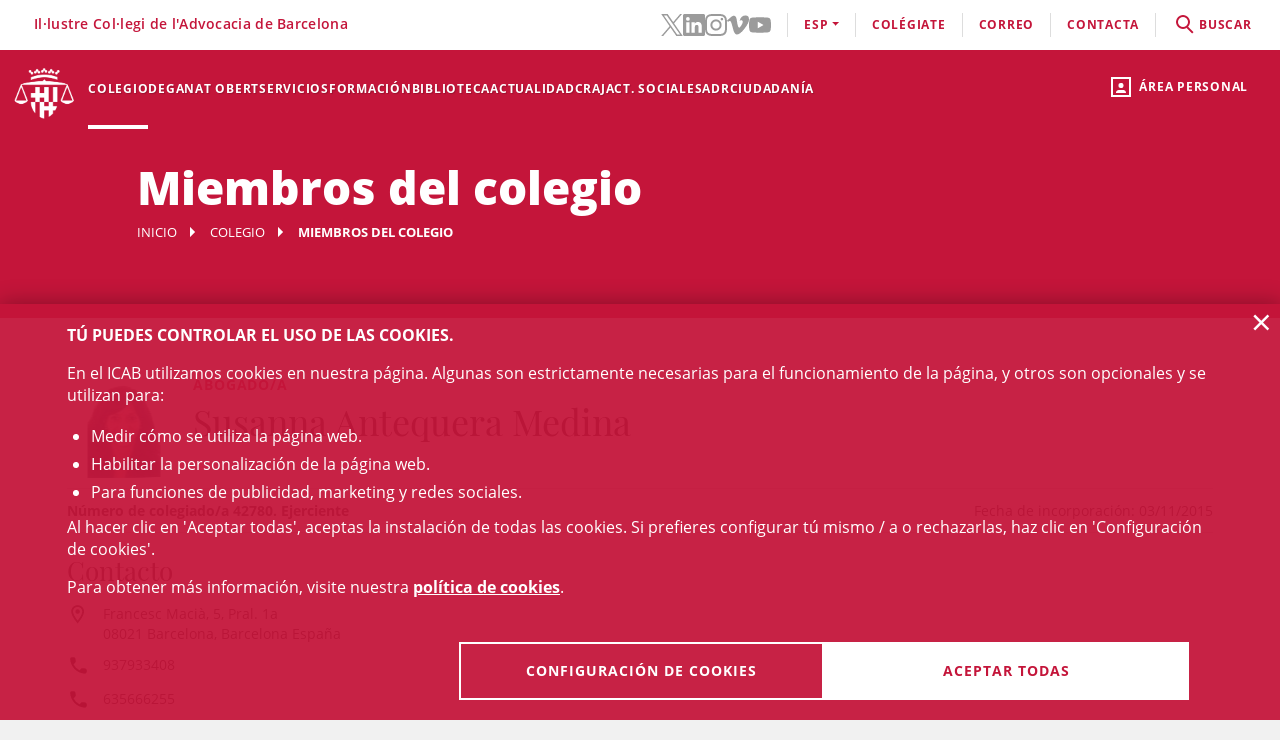

--- FILE ---
content_type: application/javascript
request_url: https://www.icab.es/export/system/modules/cat.icab.theme/resources/js/icab.es.js_2001513386.js
body_size: 117974
content:
!function(e,t){"object"==typeof exports&&"undefined"!=typeof module?module.exports=t():"function"==typeof define&&define.amd?define(t):e.moment=t()}(this,(function(){"use strict";var e,t;function n(){return e.apply(null,arguments)}function s(e){return e instanceof Array||"[object Array]"===Object.prototype.toString.call(e)}function i(e){return null!=e&&"[object Object]"===Object.prototype.toString.call(e)}function r(e){return void 0===e}function a(e){return"number"==typeof e||"[object Number]"===Object.prototype.toString.call(e)}function o(e){return e instanceof Date||"[object Date]"===Object.prototype.toString.call(e)}function u(e,t){var n,s=[];for(n=0;n<e.length;++n)s.push(t(e[n],n));return s}function d(e,t){return Object.prototype.hasOwnProperty.call(e,t)}function l(e,t){for(var n in t)d(t,n)&&(e[n]=t[n]);return d(t,"toString")&&(e.toString=t.toString),d(t,"valueOf")&&(e.valueOf=t.valueOf),e}function h(e,t,n,s){return gt(e,t,n,s,!0).utc()}function c(e){return null==e._pf&&(e._pf={empty:!1,unusedTokens:[],unusedInput:[],overflow:-2,charsLeftOver:0,nullInput:!1,invalidMonth:null,invalidFormat:!1,userInvalidated:!1,iso:!1,parsedDateParts:[],meridiem:null,rfc2822:!1,weekdayMismatch:!1}),e._pf}function f(e){if(null==e._isValid){var n=c(e),s=t.call(n.parsedDateParts,(function(e){return null!=e})),i=!isNaN(e._d.getTime())&&n.overflow<0&&!n.empty&&!n.invalidMonth&&!n.invalidWeekday&&!n.weekdayMismatch&&!n.nullInput&&!n.invalidFormat&&!n.userInvalidated&&(!n.meridiem||n.meridiem&&s);if(e._strict&&(i=i&&0===n.charsLeftOver&&0===n.unusedTokens.length&&void 0===n.bigHour),null!=Object.isFrozen&&Object.isFrozen(e))return i;e._isValid=i}return e._isValid}function m(e){var t=h(NaN);return null!=e?l(c(t),e):c(t).userInvalidated=!0,t}t=Array.prototype.some?Array.prototype.some:function(e){for(var t=Object(this),n=t.length>>>0,s=0;s<n;s++)if(s in t&&e.call(this,t[s],s,t))return!0;return!1};var _=n.momentProperties=[];function y(e,t){var n,s,i;if(r(t._isAMomentObject)||(e._isAMomentObject=t._isAMomentObject),r(t._i)||(e._i=t._i),r(t._f)||(e._f=t._f),r(t._l)||(e._l=t._l),r(t._strict)||(e._strict=t._strict),r(t._tzm)||(e._tzm=t._tzm),r(t._isUTC)||(e._isUTC=t._isUTC),r(t._offset)||(e._offset=t._offset),r(t._pf)||(e._pf=c(t)),r(t._locale)||(e._locale=t._locale),0<_.length)for(n=0;n<_.length;n++)r(i=t[s=_[n]])||(e[s]=i);return e}var g=!1;function p(e){y(this,e),this._d=new Date(null!=e._d?e._d.getTime():NaN),this.isValid()||(this._d=new Date(NaN)),!1===g&&(g=!0,n.updateOffset(this),g=!1)}function v(e){return e instanceof p||null!=e&&null!=e._isAMomentObject}function w(e){return e<0?Math.ceil(e)||0:Math.floor(e)}function M(e){var t=+e,n=0;return 0!==t&&isFinite(t)&&(n=w(t)),n}function k(e,t,n){var s,i=Math.min(e.length,t.length),r=Math.abs(e.length-t.length),a=0;for(s=0;s<i;s++)(n&&e[s]!==t[s]||!n&&M(e[s])!==M(t[s]))&&a++;return a+r}function D(e){!1===n.suppressDeprecationWarnings&&"undefined"!=typeof console&&console.warn&&console.warn("Deprecation warning: "+e)}function S(e,t){var s=!0;return l((function(){if(null!=n.deprecationHandler&&n.deprecationHandler(null,e),s){for(var i,r=[],a=0;a<arguments.length;a++){if(i="","object"==typeof arguments[a]){for(var o in i+="\n["+a+"] ",arguments[0])i+=o+": "+arguments[0][o]+", ";i=i.slice(0,-2)}else i=arguments[a];r.push(i)}D(e+"\nArguments: "+Array.prototype.slice.call(r).join("")+"\n"+(new Error).stack),s=!1}return t.apply(this,arguments)}),t)}var Y,b={};function O(e,t){null!=n.deprecationHandler&&n.deprecationHandler(e,t),b[e]||(D(t),b[e]=!0)}function T(e){return e instanceof Function||"[object Function]"===Object.prototype.toString.call(e)}function x(e,t){var n,s=l({},e);for(n in t)d(t,n)&&(i(e[n])&&i(t[n])?(s[n]={},l(s[n],e[n]),l(s[n],t[n])):null!=t[n]?s[n]=t[n]:delete s[n]);for(n in e)d(e,n)&&!d(t,n)&&i(e[n])&&(s[n]=l({},s[n]));return s}function P(e){null!=e&&this.set(e)}n.suppressDeprecationWarnings=!1,n.deprecationHandler=null,Y=Object.keys?Object.keys:function(e){var t,n=[];for(t in e)d(e,t)&&n.push(t);return n};var W={};function L(e,t){var n=e.toLowerCase();W[n]=W[n+"s"]=W[t]=e}function C(e){return"string"==typeof e?W[e]||W[e.toLowerCase()]:void 0}function H(e){var t,n,s={};for(n in e)d(e,n)&&(t=C(n))&&(s[t]=e[n]);return s}var R={};function F(e,t){R[e]=t}function U(e,t,n){var s=""+Math.abs(e),i=t-s.length;return(0<=e?n?"+":"":"-")+Math.pow(10,Math.max(0,i)).toString().substr(1)+s}var N=/(\[[^\[]*\])|(\\)?([Hh]mm(ss)?|Mo|MM?M?M?|Do|DDDo|DD?D?D?|ddd?d?|do?|w[o|w]?|W[o|W]?|Qo?|YYYYYY|YYYYY|YYYY|YY|gg(ggg?)?|GG(GGG?)?|e|E|a|A|hh?|HH?|kk?|mm?|ss?|S{1,9}|x|X|zz?|ZZ?|.)/g,V=/(\[[^\[]*\])|(\\)?(LTS|LT|LL?L?L?|l{1,4})/g,j={},G={};function E(e,t,n,s){var i=s;"string"==typeof s&&(i=function(){return this[s]()}),e&&(G[e]=i),t&&(G[t[0]]=function(){return U(i.apply(this,arguments),t[1],t[2])}),n&&(G[n]=function(){return this.localeData().ordinal(i.apply(this,arguments),e)})}function A(e,t){return e.isValid()?(t=I(t,e.localeData()),j[t]=j[t]||function(e){var t,n,s,i=e.match(N);for(t=0,n=i.length;t<n;t++)G[i[t]]?i[t]=G[i[t]]:i[t]=(s=i[t]).match(/\[[\s\S]/)?s.replace(/^\[|\]$/g,""):s.replace(/\\/g,"");return function(t){var s,r="";for(s=0;s<n;s++)r+=T(i[s])?i[s].call(t,e):i[s];return r}}(t),j[t](e)):e.localeData().invalidDate()}function I(e,t){var n=5;function s(e){return t.longDateFormat(e)||e}for(V.lastIndex=0;0<=n&&V.test(e);)e=e.replace(V,s),V.lastIndex=0,n-=1;return e}var z=/\d/,Z=/\d\d/,$=/\d{3}/,q=/\d{4}/,J=/[+-]?\d{6}/,B=/\d\d?/,Q=/\d\d\d\d?/,X=/\d\d\d\d\d\d?/,K=/\d{1,3}/,ee=/\d{1,4}/,te=/[+-]?\d{1,6}/,ne=/\d+/,se=/[+-]?\d+/,ie=/Z|[+-]\d\d:?\d\d/gi,re=/Z|[+-]\d\d(?::?\d\d)?/gi,ae=/[0-9]{0,256}['a-z\u00A0-\u05FF\u0700-\uD7FF\uF900-\uFDCF\uFDF0-\uFF07\uFF10-\uFFEF]{1,256}|[\u0600-\u06FF\/]{1,256}(\s*?[\u0600-\u06FF]{1,256}){1,2}/i,oe={};function ue(e,t,n){oe[e]=T(t)?t:function(e,s){return e&&n?n:t}}function de(e,t){return d(oe,e)?oe[e](t._strict,t._locale):new RegExp(le(e.replace("\\","").replace(/\\(\[)|\\(\])|\[([^\]\[]*)\]|\\(.)/g,(function(e,t,n,s,i){return t||n||s||i}))))}function le(e){return e.replace(/[-\/\\^$*+?.()|[\]{}]/g,"\\$&")}var he={};function ce(e,t){var n,s=t;for("string"==typeof e&&(e=[e]),a(t)&&(s=function(e,n){n[t]=M(e)}),n=0;n<e.length;n++)he[e[n]]=s}function fe(e,t){ce(e,(function(e,n,s,i){s._w=s._w||{},t(e,s._w,s,i)}))}function me(e){return _e(e)?366:365}function _e(e){return e%4==0&&e%100!=0||e%400==0}E("Y",0,0,(function(){var e=this.year();return e<=9999?""+e:"+"+e})),E(0,["YY",2],0,(function(){return this.year()%100})),E(0,["YYYY",4],0,"year"),E(0,["YYYYY",5],0,"year"),E(0,["YYYYYY",6,!0],0,"year"),L("year","y"),F("year",1),ue("Y",se),ue("YY",B,Z),ue("YYYY",ee,q),ue("YYYYY",te,J),ue("YYYYYY",te,J),ce(["YYYYY","YYYYYY"],0),ce("YYYY",(function(e,t){t[0]=2===e.length?n.parseTwoDigitYear(e):M(e)})),ce("YY",(function(e,t){t[0]=n.parseTwoDigitYear(e)})),ce("Y",(function(e,t){t[0]=parseInt(e,10)})),n.parseTwoDigitYear=function(e){return M(e)+(68<M(e)?1900:2e3)};var ye,ge=pe("FullYear",!0);function pe(e,t){return function(s){return null!=s?(we(this,e,s),n.updateOffset(this,t),this):ve(this,e)}}function ve(e,t){return e.isValid()?e._d["get"+(e._isUTC?"UTC":"")+t]():NaN}function we(e,t,n){e.isValid()&&!isNaN(n)&&("FullYear"===t&&_e(e.year())&&1===e.month()&&29===e.date()?e._d["set"+(e._isUTC?"UTC":"")+t](n,e.month(),Me(n,e.month())):e._d["set"+(e._isUTC?"UTC":"")+t](n))}function Me(e,t){if(isNaN(e)||isNaN(t))return NaN;var n=(t%12+12)%12;return e+=(t-n)/12,1===n?_e(e)?29:28:31-n%7%2}ye=Array.prototype.indexOf?Array.prototype.indexOf:function(e){var t;for(t=0;t<this.length;++t)if(this[t]===e)return t;return-1},E("M",["MM",2],"Mo",(function(){return this.month()+1})),E("MMM",0,0,(function(e){return this.localeData().monthsShort(this,e)})),E("MMMM",0,0,(function(e){return this.localeData().months(this,e)})),L("month","M"),F("month",8),ue("M",B),ue("MM",B,Z),ue("MMM",(function(e,t){return t.monthsShortRegex(e)})),ue("MMMM",(function(e,t){return t.monthsRegex(e)})),ce(["M","MM"],(function(e,t){t[1]=M(e)-1})),ce(["MMM","MMMM"],(function(e,t,n,s){var i=n._locale.monthsParse(e,s,n._strict);null!=i?t[1]=i:c(n).invalidMonth=e}));var ke=/D[oD]?(\[[^\[\]]*\]|\s)+MMMM?/,De="January_February_March_April_May_June_July_August_September_October_November_December".split("_"),Se="Jan_Feb_Mar_Apr_May_Jun_Jul_Aug_Sep_Oct_Nov_Dec".split("_");function Ye(e,t){var n;if(!e.isValid())return e;if("string"==typeof t)if(/^\d+$/.test(t))t=M(t);else if(!a(t=e.localeData().monthsParse(t)))return e;return n=Math.min(e.date(),Me(e.year(),t)),e._d["set"+(e._isUTC?"UTC":"")+"Month"](t,n),e}function be(e){return null!=e?(Ye(this,e),n.updateOffset(this,!0),this):ve(this,"Month")}var Oe=ae,Te=ae;function xe(){function e(e,t){return t.length-e.length}var t,n,s=[],i=[],r=[];for(t=0;t<12;t++)n=h([2e3,t]),s.push(this.monthsShort(n,"")),i.push(this.months(n,"")),r.push(this.months(n,"")),r.push(this.monthsShort(n,""));for(s.sort(e),i.sort(e),r.sort(e),t=0;t<12;t++)s[t]=le(s[t]),i[t]=le(i[t]);for(t=0;t<24;t++)r[t]=le(r[t]);this._monthsRegex=new RegExp("^("+r.join("|")+")","i"),this._monthsShortRegex=this._monthsRegex,this._monthsStrictRegex=new RegExp("^("+i.join("|")+")","i"),this._monthsShortStrictRegex=new RegExp("^("+s.join("|")+")","i")}function Pe(e){var t;if(e<100&&0<=e){var n=Array.prototype.slice.call(arguments);n[0]=e+400,t=new Date(Date.UTC.apply(null,n)),isFinite(t.getUTCFullYear())&&t.setUTCFullYear(e)}else t=new Date(Date.UTC.apply(null,arguments));return t}function We(e,t,n){var s=7+t-n;return-(7+Pe(e,0,s).getUTCDay()-t)%7+s-1}function Le(e,t,n,s,i){var r,a,o=1+7*(t-1)+(7+n-s)%7+We(e,s,i);return a=o<=0?me(r=e-1)+o:o>me(e)?(r=e+1,o-me(e)):(r=e,o),{year:r,dayOfYear:a}}function Ce(e,t,n){var s,i,r=We(e.year(),t,n),a=Math.floor((e.dayOfYear()-r-1)/7)+1;return a<1?s=a+He(i=e.year()-1,t,n):a>He(e.year(),t,n)?(s=a-He(e.year(),t,n),i=e.year()+1):(i=e.year(),s=a),{week:s,year:i}}function He(e,t,n){var s=We(e,t,n),i=We(e+1,t,n);return(me(e)-s+i)/7}function Re(e,t){return e.slice(t,7).concat(e.slice(0,t))}E("w",["ww",2],"wo","week"),E("W",["WW",2],"Wo","isoWeek"),L("week","w"),L("isoWeek","W"),F("week",5),F("isoWeek",5),ue("w",B),ue("ww",B,Z),ue("W",B),ue("WW",B,Z),fe(["w","ww","W","WW"],(function(e,t,n,s){t[s.substr(0,1)]=M(e)})),E("d",0,"do","day"),E("dd",0,0,(function(e){return this.localeData().weekdaysMin(this,e)})),E("ddd",0,0,(function(e){return this.localeData().weekdaysShort(this,e)})),E("dddd",0,0,(function(e){return this.localeData().weekdays(this,e)})),E("e",0,0,"weekday"),E("E",0,0,"isoWeekday"),L("day","d"),L("weekday","e"),L("isoWeekday","E"),F("day",11),F("weekday",11),F("isoWeekday",11),ue("d",B),ue("e",B),ue("E",B),ue("dd",(function(e,t){return t.weekdaysMinRegex(e)})),ue("ddd",(function(e,t){return t.weekdaysShortRegex(e)})),ue("dddd",(function(e,t){return t.weekdaysRegex(e)})),fe(["dd","ddd","dddd"],(function(e,t,n,s){var i=n._locale.weekdaysParse(e,s,n._strict);null!=i?t.d=i:c(n).invalidWeekday=e})),fe(["d","e","E"],(function(e,t,n,s){t[s]=M(e)}));var Fe="Sunday_Monday_Tuesday_Wednesday_Thursday_Friday_Saturday".split("_"),Ue="Sun_Mon_Tue_Wed_Thu_Fri_Sat".split("_"),Ne="Su_Mo_Tu_We_Th_Fr_Sa".split("_"),Ve=ae,je=ae,Ge=ae;function Ee(){function e(e,t){return t.length-e.length}var t,n,s,i,r,a=[],o=[],u=[],d=[];for(t=0;t<7;t++)n=h([2e3,1]).day(t),s=this.weekdaysMin(n,""),i=this.weekdaysShort(n,""),r=this.weekdays(n,""),a.push(s),o.push(i),u.push(r),d.push(s),d.push(i),d.push(r);for(a.sort(e),o.sort(e),u.sort(e),d.sort(e),t=0;t<7;t++)o[t]=le(o[t]),u[t]=le(u[t]),d[t]=le(d[t]);this._weekdaysRegex=new RegExp("^("+d.join("|")+")","i"),this._weekdaysShortRegex=this._weekdaysRegex,this._weekdaysMinRegex=this._weekdaysRegex,this._weekdaysStrictRegex=new RegExp("^("+u.join("|")+")","i"),this._weekdaysShortStrictRegex=new RegExp("^("+o.join("|")+")","i"),this._weekdaysMinStrictRegex=new RegExp("^("+a.join("|")+")","i")}function Ae(){return this.hours()%12||12}function Ie(e,t){E(e,0,0,(function(){return this.localeData().meridiem(this.hours(),this.minutes(),t)}))}function ze(e,t){return t._meridiemParse}E("H",["HH",2],0,"hour"),E("h",["hh",2],0,Ae),E("k",["kk",2],0,(function(){return this.hours()||24})),E("hmm",0,0,(function(){return""+Ae.apply(this)+U(this.minutes(),2)})),E("hmmss",0,0,(function(){return""+Ae.apply(this)+U(this.minutes(),2)+U(this.seconds(),2)})),E("Hmm",0,0,(function(){return""+this.hours()+U(this.minutes(),2)})),E("Hmmss",0,0,(function(){return""+this.hours()+U(this.minutes(),2)+U(this.seconds(),2)})),Ie("a",!0),Ie("A",!1),L("hour","h"),F("hour",13),ue("a",ze),ue("A",ze),ue("H",B),ue("h",B),ue("k",B),ue("HH",B,Z),ue("hh",B,Z),ue("kk",B,Z),ue("hmm",Q),ue("hmmss",X),ue("Hmm",Q),ue("Hmmss",X),ce(["H","HH"],3),ce(["k","kk"],(function(e,t,n){var s=M(e);t[3]=24===s?0:s})),ce(["a","A"],(function(e,t,n){n._isPm=n._locale.isPM(e),n._meridiem=e})),ce(["h","hh"],(function(e,t,n){t[3]=M(e),c(n).bigHour=!0})),ce("hmm",(function(e,t,n){var s=e.length-2;t[3]=M(e.substr(0,s)),t[4]=M(e.substr(s)),c(n).bigHour=!0})),ce("hmmss",(function(e,t,n){var s=e.length-4,i=e.length-2;t[3]=M(e.substr(0,s)),t[4]=M(e.substr(s,2)),t[5]=M(e.substr(i)),c(n).bigHour=!0})),ce("Hmm",(function(e,t,n){var s=e.length-2;t[3]=M(e.substr(0,s)),t[4]=M(e.substr(s))})),ce("Hmmss",(function(e,t,n){var s=e.length-4,i=e.length-2;t[3]=M(e.substr(0,s)),t[4]=M(e.substr(s,2)),t[5]=M(e.substr(i))}));var Ze,$e=pe("Hours",!0),qe={calendar:{sameDay:"[Today at] LT",nextDay:"[Tomorrow at] LT",nextWeek:"dddd [at] LT",lastDay:"[Yesterday at] LT",lastWeek:"[Last] dddd [at] LT",sameElse:"L"},longDateFormat:{LTS:"h:mm:ss A",LT:"h:mm A",L:"MM/DD/YYYY",LL:"MMMM D, YYYY",LLL:"MMMM D, YYYY h:mm A",LLLL:"dddd, MMMM D, YYYY h:mm A"},invalidDate:"Invalid date",ordinal:"%d",dayOfMonthOrdinalParse:/\d{1,2}/,relativeTime:{future:"in %s",past:"%s ago",s:"a few seconds",ss:"%d seconds",m:"a minute",mm:"%d minutes",h:"an hour",hh:"%d hours",d:"a day",dd:"%d days",M:"a month",MM:"%d months",y:"a year",yy:"%d years"},months:De,monthsShort:Se,week:{dow:0,doy:6},weekdays:Fe,weekdaysMin:Ne,weekdaysShort:Ue,meridiemParse:/[ap]\.?m?\.?/i},Je={},Be={};function Qe(e){return e?e.toLowerCase().replace("_","-"):e}function Xe(e){var t=null;if(!Je[e]&&"undefined"!=typeof module&&module&&module.exports)try{t=Ze._abbr,require("./locale/"+e),Ke(t)}catch(e){}return Je[e]}function Ke(e,t){var n;return e&&((n=r(t)?tt(e):et(e,t))?Ze=n:"undefined"!=typeof console&&console.warn&&console.warn("Locale "+e+" not found. Did you forget to load it?")),Ze._abbr}function et(e,t){if(null===t)return delete Je[e],null;var n,s=qe;if(t.abbr=e,null!=Je[e])O("defineLocaleOverride","use moment.updateLocale(localeName, config) to change an existing locale. moment.defineLocale(localeName, config) should only be used for creating a new locale See http://momentjs.com/guides/#/warnings/define-locale/ for more info."),s=Je[e]._config;else if(null!=t.parentLocale)if(null!=Je[t.parentLocale])s=Je[t.parentLocale]._config;else{if(null==(n=Xe(t.parentLocale)))return Be[t.parentLocale]||(Be[t.parentLocale]=[]),Be[t.parentLocale].push({name:e,config:t}),null;s=n._config}return Je[e]=new P(x(s,t)),Be[e]&&Be[e].forEach((function(e){et(e.name,e.config)})),Ke(e),Je[e]}function tt(e){var t;if(e&&e._locale&&e._locale._abbr&&(e=e._locale._abbr),!e)return Ze;if(!s(e)){if(t=Xe(e))return t;e=[e]}return function(e){for(var t,n,s,i,r=0;r<e.length;){for(t=(i=Qe(e[r]).split("-")).length,n=(n=Qe(e[r+1]))?n.split("-"):null;0<t;){if(s=Xe(i.slice(0,t).join("-")))return s;if(n&&n.length>=t&&k(i,n,!0)>=t-1)break;t--}r++}return Ze}(e)}function nt(e){var t,n=e._a;return n&&-2===c(e).overflow&&(t=n[1]<0||11<n[1]?1:n[2]<1||n[2]>Me(n[0],n[1])?2:n[3]<0||24<n[3]||24===n[3]&&(0!==n[4]||0!==n[5]||0!==n[6])?3:n[4]<0||59<n[4]?4:n[5]<0||59<n[5]?5:n[6]<0||999<n[6]?6:-1,c(e)._overflowDayOfYear&&(t<0||2<t)&&(t=2),c(e)._overflowWeeks&&-1===t&&(t=7),c(e)._overflowWeekday&&-1===t&&(t=8),c(e).overflow=t),e}function st(e,t,n){return null!=e?e:null!=t?t:n}function it(e){var t,s,i,r,a,o=[];if(!e._d){var u,d;for(u=e,d=new Date(n.now()),i=u._useUTC?[d.getUTCFullYear(),d.getUTCMonth(),d.getUTCDate()]:[d.getFullYear(),d.getMonth(),d.getDate()],e._w&&null==e._a[2]&&null==e._a[1]&&function(e){var t,n,s,i,r,a,o,u;if(null!=(t=e._w).GG||null!=t.W||null!=t.E)r=1,a=4,n=st(t.GG,e._a[0],Ce(pt(),1,4).year),s=st(t.W,1),((i=st(t.E,1))<1||7<i)&&(u=!0);else{r=e._locale._week.dow,a=e._locale._week.doy;var d=Ce(pt(),r,a);n=st(t.gg,e._a[0],d.year),s=st(t.w,d.week),null!=t.d?((i=t.d)<0||6<i)&&(u=!0):null!=t.e?(i=t.e+r,(t.e<0||6<t.e)&&(u=!0)):i=r}s<1||s>He(n,r,a)?c(e)._overflowWeeks=!0:null!=u?c(e)._overflowWeekday=!0:(o=Le(n,s,i,r,a),e._a[0]=o.year,e._dayOfYear=o.dayOfYear)}(e),null!=e._dayOfYear&&(a=st(e._a[0],i[0]),(e._dayOfYear>me(a)||0===e._dayOfYear)&&(c(e)._overflowDayOfYear=!0),s=Pe(a,0,e._dayOfYear),e._a[1]=s.getUTCMonth(),e._a[2]=s.getUTCDate()),t=0;t<3&&null==e._a[t];++t)e._a[t]=o[t]=i[t];for(;t<7;t++)e._a[t]=o[t]=null==e._a[t]?2===t?1:0:e._a[t];24===e._a[3]&&0===e._a[4]&&0===e._a[5]&&0===e._a[6]&&(e._nextDay=!0,e._a[3]=0),e._d=(e._useUTC?Pe:function(e,t,n,s,i,r,a){var o;return e<100&&0<=e?(o=new Date(e+400,t,n,s,i,r,a),isFinite(o.getFullYear())&&o.setFullYear(e)):o=new Date(e,t,n,s,i,r,a),o}).apply(null,o),r=e._useUTC?e._d.getUTCDay():e._d.getDay(),null!=e._tzm&&e._d.setUTCMinutes(e._d.getUTCMinutes()-e._tzm),e._nextDay&&(e._a[3]=24),e._w&&void 0!==e._w.d&&e._w.d!==r&&(c(e).weekdayMismatch=!0)}}var rt=/^\s*((?:[+-]\d{6}|\d{4})-(?:\d\d-\d\d|W\d\d-\d|W\d\d|\d\d\d|\d\d))(?:(T| )(\d\d(?::\d\d(?::\d\d(?:[.,]\d+)?)?)?)([\+\-]\d\d(?::?\d\d)?|\s*Z)?)?$/,at=/^\s*((?:[+-]\d{6}|\d{4})(?:\d\d\d\d|W\d\d\d|W\d\d|\d\d\d|\d\d))(?:(T| )(\d\d(?:\d\d(?:\d\d(?:[.,]\d+)?)?)?)([\+\-]\d\d(?::?\d\d)?|\s*Z)?)?$/,ot=/Z|[+-]\d\d(?::?\d\d)?/,ut=[["YYYYYY-MM-DD",/[+-]\d{6}-\d\d-\d\d/],["YYYY-MM-DD",/\d{4}-\d\d-\d\d/],["GGGG-[W]WW-E",/\d{4}-W\d\d-\d/],["GGGG-[W]WW",/\d{4}-W\d\d/,!1],["YYYY-DDD",/\d{4}-\d{3}/],["YYYY-MM",/\d{4}-\d\d/,!1],["YYYYYYMMDD",/[+-]\d{10}/],["YYYYMMDD",/\d{8}/],["GGGG[W]WWE",/\d{4}W\d{3}/],["GGGG[W]WW",/\d{4}W\d{2}/,!1],["YYYYDDD",/\d{7}/]],dt=[["HH:mm:ss.SSSS",/\d\d:\d\d:\d\d\.\d+/],["HH:mm:ss,SSSS",/\d\d:\d\d:\d\d,\d+/],["HH:mm:ss",/\d\d:\d\d:\d\d/],["HH:mm",/\d\d:\d\d/],["HHmmss.SSSS",/\d\d\d\d\d\d\.\d+/],["HHmmss,SSSS",/\d\d\d\d\d\d,\d+/],["HHmmss",/\d\d\d\d\d\d/],["HHmm",/\d\d\d\d/],["HH",/\d\d/]],lt=/^\/?Date\((\-?\d+)/i;function ht(e){var t,n,s,i,r,a,o=e._i,u=rt.exec(o)||at.exec(o);if(u){for(c(e).iso=!0,t=0,n=ut.length;t<n;t++)if(ut[t][1].exec(u[1])){i=ut[t][0],s=!1!==ut[t][2];break}if(null==i)return void(e._isValid=!1);if(u[3]){for(t=0,n=dt.length;t<n;t++)if(dt[t][1].exec(u[3])){r=(u[2]||" ")+dt[t][0];break}if(null==r)return void(e._isValid=!1)}if(!s&&null!=r)return void(e._isValid=!1);if(u[4]){if(!ot.exec(u[4]))return void(e._isValid=!1);a="Z"}e._f=i+(r||"")+(a||""),_t(e)}else e._isValid=!1}var ct=/^(?:(Mon|Tue|Wed|Thu|Fri|Sat|Sun),?\s)?(\d{1,2})\s(Jan|Feb|Mar|Apr|May|Jun|Jul|Aug|Sep|Oct|Nov|Dec)\s(\d{2,4})\s(\d\d):(\d\d)(?::(\d\d))?\s(?:(UT|GMT|[ECMP][SD]T)|([Zz])|([+-]\d{4}))$/;var ft={UT:0,GMT:0,EDT:-240,EST:-300,CDT:-300,CST:-360,MDT:-360,MST:-420,PDT:-420,PST:-480};function mt(e){var t,n,s,i=ct.exec(e._i.replace(/\([^)]*\)|[\n\t]/g," ").replace(/(\s\s+)/g," ").replace(/^\s\s*/,"").replace(/\s\s*$/,""));if(i){var r=function(e,t,n,s,i,r){var a=[function(e){var t=parseInt(e,10);return t<=49?2e3+t:t<=999?1900+t:t}(e),Se.indexOf(t),parseInt(n,10),parseInt(s,10),parseInt(i,10)];return r&&a.push(parseInt(r,10)),a}(i[4],i[3],i[2],i[5],i[6],i[7]);if(n=r,s=e,(t=i[1])&&Ue.indexOf(t)!==new Date(n[0],n[1],n[2]).getDay()&&(c(s).weekdayMismatch=!0,!(s._isValid=!1)))return;e._a=r,e._tzm=function(e,t,n){if(e)return ft[e];if(t)return 0;var s=parseInt(n,10),i=s%100;return(s-i)/100*60+i}(i[8],i[9],i[10]),e._d=Pe.apply(null,e._a),e._d.setUTCMinutes(e._d.getUTCMinutes()-e._tzm),c(e).rfc2822=!0}else e._isValid=!1}function _t(e){if(e._f!==n.ISO_8601)if(e._f!==n.RFC_2822){e._a=[],c(e).empty=!0;var t,s,i,r,a,o,u,l,h=""+e._i,f=h.length,m=0;for(i=I(e._f,e._locale).match(N)||[],t=0;t<i.length;t++)r=i[t],(s=(h.match(de(r,e))||[])[0])&&(0<(a=h.substr(0,h.indexOf(s))).length&&c(e).unusedInput.push(a),h=h.slice(h.indexOf(s)+s.length),m+=s.length),G[r]?(s?c(e).empty=!1:c(e).unusedTokens.push(r),o=r,l=e,null!=(u=s)&&d(he,o)&&he[o](u,l._a,l,o)):e._strict&&!s&&c(e).unusedTokens.push(r);c(e).charsLeftOver=f-m,0<h.length&&c(e).unusedInput.push(h),e._a[3]<=12&&!0===c(e).bigHour&&0<e._a[3]&&(c(e).bigHour=void 0),c(e).parsedDateParts=e._a.slice(0),c(e).meridiem=e._meridiem,e._a[3]=function(e,t,n){var s;return null==n?t:null!=e.meridiemHour?e.meridiemHour(t,n):(null!=e.isPM&&((s=e.isPM(n))&&t<12&&(t+=12),s||12!==t||(t=0)),t)}(e._locale,e._a[3],e._meridiem),it(e),nt(e)}else mt(e);else ht(e)}function yt(e){var t,d,h,_,g=e._i,w=e._f;return e._locale=e._locale||tt(e._l),null===g||void 0===w&&""===g?m({nullInput:!0}):("string"==typeof g&&(e._i=g=e._locale.preparse(g)),v(g)?new p(nt(g)):(o(g)?e._d=g:s(w)?function(e){var t,n,s,i,r;if(0===e._f.length)return c(e).invalidFormat=!0,e._d=new Date(NaN);for(i=0;i<e._f.length;i++)r=0,t=y({},e),null!=e._useUTC&&(t._useUTC=e._useUTC),t._f=e._f[i],_t(t),f(t)&&(r+=c(t).charsLeftOver,r+=10*c(t).unusedTokens.length,c(t).score=r,(null==s||r<s)&&(s=r,n=t));l(e,n||t)}(e):w?_t(e):r(d=(t=e)._i)?t._d=new Date(n.now()):o(d)?t._d=new Date(d.valueOf()):"string"==typeof d?(h=t,null===(_=lt.exec(h._i))?(ht(h),!1===h._isValid&&(delete h._isValid,mt(h),!1===h._isValid&&(delete h._isValid,n.createFromInputFallback(h)))):h._d=new Date(+_[1])):s(d)?(t._a=u(d.slice(0),(function(e){return parseInt(e,10)})),it(t)):i(d)?function(e){if(!e._d){var t=H(e._i);e._a=u([t.year,t.month,t.day||t.date,t.hour,t.minute,t.second,t.millisecond],(function(e){return e&&parseInt(e,10)})),it(e)}}(t):a(d)?t._d=new Date(d):n.createFromInputFallback(t),f(e)||(e._d=null),e))}function gt(e,t,n,r,a){var o,u={};return!0!==n&&!1!==n||(r=n,n=void 0),(i(e)&&function(e){if(Object.getOwnPropertyNames)return 0===Object.getOwnPropertyNames(e).length;var t;for(t in e)if(e.hasOwnProperty(t))return!1;return!0}(e)||s(e)&&0===e.length)&&(e=void 0),u._isAMomentObject=!0,u._useUTC=u._isUTC=a,u._l=n,u._i=e,u._f=t,u._strict=r,(o=new p(nt(yt(u))))._nextDay&&(o.add(1,"d"),o._nextDay=void 0),o}function pt(e,t,n,s){return gt(e,t,n,s,!1)}n.createFromInputFallback=S("value provided is not in a recognized RFC2822 or ISO format. moment construction falls back to js Date(), which is not reliable across all browsers and versions. Non RFC2822/ISO date formats are discouraged and will be removed in an upcoming major release. Please refer to http://momentjs.com/guides/#/warnings/js-date/ for more info.",(function(e){e._d=new Date(e._i+(e._useUTC?" UTC":""))})),n.ISO_8601=function(){},n.RFC_2822=function(){};var vt=S("moment().min is deprecated, use moment.max instead. http://momentjs.com/guides/#/warnings/min-max/",(function(){var e=pt.apply(null,arguments);return this.isValid()&&e.isValid()?e<this?this:e:m()})),wt=S("moment().max is deprecated, use moment.min instead. http://momentjs.com/guides/#/warnings/min-max/",(function(){var e=pt.apply(null,arguments);return this.isValid()&&e.isValid()?this<e?this:e:m()}));function Mt(e,t){var n,i;if(1===t.length&&s(t[0])&&(t=t[0]),!t.length)return pt();for(n=t[0],i=1;i<t.length;++i)t[i].isValid()&&!t[i][e](n)||(n=t[i]);return n}var kt=["year","quarter","month","week","day","hour","minute","second","millisecond"];function Dt(e){var t=H(e),n=t.year||0,s=t.quarter||0,i=t.month||0,r=t.week||t.isoWeek||0,a=t.day||0,o=t.hour||0,u=t.minute||0,d=t.second||0,l=t.millisecond||0;this._isValid=function(e){for(var t in e)if(-1===ye.call(kt,t)||null!=e[t]&&isNaN(e[t]))return!1;for(var n=!1,s=0;s<kt.length;++s)if(e[kt[s]]){if(n)return!1;parseFloat(e[kt[s]])!==M(e[kt[s]])&&(n=!0)}return!0}(t),this._milliseconds=+l+1e3*d+6e4*u+1e3*o*60*60,this._days=+a+7*r,this._months=+i+3*s+12*n,this._data={},this._locale=tt(),this._bubble()}function St(e){return e instanceof Dt}function Yt(e){return e<0?-1*Math.round(-1*e):Math.round(e)}function bt(e,t){E(e,0,0,(function(){var e=this.utcOffset(),n="+";return e<0&&(e=-e,n="-"),n+U(~~(e/60),2)+t+U(~~e%60,2)}))}bt("Z",":"),bt("ZZ",""),ue("Z",re),ue("ZZ",re),ce(["Z","ZZ"],(function(e,t,n){n._useUTC=!0,n._tzm=Tt(re,e)}));var Ot=/([\+\-]|\d\d)/gi;function Tt(e,t){var n=(t||"").match(e);if(null===n)return null;var s=((n[n.length-1]||[])+"").match(Ot)||["-",0,0],i=60*s[1]+M(s[2]);return 0===i?0:"+"===s[0]?i:-i}function xt(e,t){var s,i;return t._isUTC?(s=t.clone(),i=(v(e)||o(e)?e.valueOf():pt(e).valueOf())-s.valueOf(),s._d.setTime(s._d.valueOf()+i),n.updateOffset(s,!1),s):pt(e).local()}function Pt(e){return 15*-Math.round(e._d.getTimezoneOffset()/15)}function Wt(){return!!this.isValid()&&this._isUTC&&0===this._offset}n.updateOffset=function(){};var Lt=/^(\-|\+)?(?:(\d*)[. ])?(\d+)\:(\d+)(?:\:(\d+)(\.\d*)?)?$/,Ct=/^(-|\+)?P(?:([-+]?[0-9,.]*)Y)?(?:([-+]?[0-9,.]*)M)?(?:([-+]?[0-9,.]*)W)?(?:([-+]?[0-9,.]*)D)?(?:T(?:([-+]?[0-9,.]*)H)?(?:([-+]?[0-9,.]*)M)?(?:([-+]?[0-9,.]*)S)?)?$/;function Ht(e,t){var n,s,i,r=e,o=null;return St(e)?r={ms:e._milliseconds,d:e._days,M:e._months}:a(e)?(r={},t?r[t]=e:r.milliseconds=e):(o=Lt.exec(e))?(n="-"===o[1]?-1:1,r={y:0,d:M(o[2])*n,h:M(o[3])*n,m:M(o[4])*n,s:M(o[5])*n,ms:M(Yt(1e3*o[6]))*n}):(o=Ct.exec(e))?(n="-"===o[1]?-1:1,r={y:Rt(o[2],n),M:Rt(o[3],n),w:Rt(o[4],n),d:Rt(o[5],n),h:Rt(o[6],n),m:Rt(o[7],n),s:Rt(o[8],n)}):null==r?r={}:"object"==typeof r&&("from"in r||"to"in r)&&(i=function(e,t){var n;return e.isValid()&&t.isValid()?(t=xt(t,e),e.isBefore(t)?n=Ft(e,t):((n=Ft(t,e)).milliseconds=-n.milliseconds,n.months=-n.months),n):{milliseconds:0,months:0}}(pt(r.from),pt(r.to)),(r={}).ms=i.milliseconds,r.M=i.months),s=new Dt(r),St(e)&&d(e,"_locale")&&(s._locale=e._locale),s}function Rt(e,t){var n=e&&parseFloat(e.replace(",","."));return(isNaN(n)?0:n)*t}function Ft(e,t){var n={};return n.months=t.month()-e.month()+12*(t.year()-e.year()),e.clone().add(n.months,"M").isAfter(t)&&--n.months,n.milliseconds=+t-+e.clone().add(n.months,"M"),n}function Ut(e,t){return function(n,s){var i;return null===s||isNaN(+s)||(O(t,"moment()."+t+"(period, number) is deprecated. Please use moment()."+t+"(number, period). See http://momentjs.com/guides/#/warnings/add-inverted-param/ for more info."),i=n,n=s,s=i),Nt(this,Ht(n="string"==typeof n?+n:n,s),e),this}}function Nt(e,t,s,i){var r=t._milliseconds,a=Yt(t._days),o=Yt(t._months);e.isValid()&&(i=null==i||i,o&&Ye(e,ve(e,"Month")+o*s),a&&we(e,"Date",ve(e,"Date")+a*s),r&&e._d.setTime(e._d.valueOf()+r*s),i&&n.updateOffset(e,a||o))}Ht.fn=Dt.prototype,Ht.invalid=function(){return Ht(NaN)};var Vt=Ut(1,"add"),jt=Ut(-1,"subtract");function Gt(e,t){var n=12*(t.year()-e.year())+(t.month()-e.month()),s=e.clone().add(n,"months");return-(n+(t-s<0?(t-s)/(s-e.clone().add(n-1,"months")):(t-s)/(e.clone().add(n+1,"months")-s)))||0}function Et(e){var t;return void 0===e?this._locale._abbr:(null!=(t=tt(e))&&(this._locale=t),this)}n.defaultFormat="YYYY-MM-DDTHH:mm:ssZ",n.defaultFormatUtc="YYYY-MM-DDTHH:mm:ss[Z]";var At=S("moment().lang() is deprecated. Instead, use moment().localeData() to get the language configuration. Use moment().locale() to change languages.",(function(e){return void 0===e?this.localeData():this.locale(e)}));function It(){return this._locale}var zt=126227808e5;function Zt(e,t){return(e%t+t)%t}function $t(e,t,n){return e<100&&0<=e?new Date(e+400,t,n)-zt:new Date(e,t,n).valueOf()}function qt(e,t,n){return e<100&&0<=e?Date.UTC(e+400,t,n)-zt:Date.UTC(e,t,n)}function Jt(e,t){E(0,[e,e.length],0,t)}function Bt(e,t,n,s,i){var r;return null==e?Ce(this,s,i).year:((r=He(e,s,i))<t&&(t=r),function(e,t,n,s,i){var r=Le(e,t,n,s,i),a=Pe(r.year,0,r.dayOfYear);return this.year(a.getUTCFullYear()),this.month(a.getUTCMonth()),this.date(a.getUTCDate()),this}.call(this,e,t,n,s,i))}E(0,["gg",2],0,(function(){return this.weekYear()%100})),E(0,["GG",2],0,(function(){return this.isoWeekYear()%100})),Jt("gggg","weekYear"),Jt("ggggg","weekYear"),Jt("GGGG","isoWeekYear"),Jt("GGGGG","isoWeekYear"),L("weekYear","gg"),L("isoWeekYear","GG"),F("weekYear",1),F("isoWeekYear",1),ue("G",se),ue("g",se),ue("GG",B,Z),ue("gg",B,Z),ue("GGGG",ee,q),ue("gggg",ee,q),ue("GGGGG",te,J),ue("ggggg",te,J),fe(["gggg","ggggg","GGGG","GGGGG"],(function(e,t,n,s){t[s.substr(0,2)]=M(e)})),fe(["gg","GG"],(function(e,t,s,i){t[i]=n.parseTwoDigitYear(e)})),E("Q",0,"Qo","quarter"),L("quarter","Q"),F("quarter",7),ue("Q",z),ce("Q",(function(e,t){t[1]=3*(M(e)-1)})),E("D",["DD",2],"Do","date"),L("date","D"),F("date",9),ue("D",B),ue("DD",B,Z),ue("Do",(function(e,t){return e?t._dayOfMonthOrdinalParse||t._ordinalParse:t._dayOfMonthOrdinalParseLenient})),ce(["D","DD"],2),ce("Do",(function(e,t){t[2]=M(e.match(B)[0])}));var Qt=pe("Date",!0);E("DDD",["DDDD",3],"DDDo","dayOfYear"),L("dayOfYear","DDD"),F("dayOfYear",4),ue("DDD",K),ue("DDDD",$),ce(["DDD","DDDD"],(function(e,t,n){n._dayOfYear=M(e)})),E("m",["mm",2],0,"minute"),L("minute","m"),F("minute",14),ue("m",B),ue("mm",B,Z),ce(["m","mm"],4);var Xt=pe("Minutes",!1);E("s",["ss",2],0,"second"),L("second","s"),F("second",15),ue("s",B),ue("ss",B,Z),ce(["s","ss"],5);var Kt,en=pe("Seconds",!1);for(E("S",0,0,(function(){return~~(this.millisecond()/100)})),E(0,["SS",2],0,(function(){return~~(this.millisecond()/10)})),E(0,["SSS",3],0,"millisecond"),E(0,["SSSS",4],0,(function(){return 10*this.millisecond()})),E(0,["SSSSS",5],0,(function(){return 100*this.millisecond()})),E(0,["SSSSSS",6],0,(function(){return 1e3*this.millisecond()})),E(0,["SSSSSSS",7],0,(function(){return 1e4*this.millisecond()})),E(0,["SSSSSSSS",8],0,(function(){return 1e5*this.millisecond()})),E(0,["SSSSSSSSS",9],0,(function(){return 1e6*this.millisecond()})),L("millisecond","ms"),F("millisecond",16),ue("S",K,z),ue("SS",K,Z),ue("SSS",K,$),Kt="SSSS";Kt.length<=9;Kt+="S")ue(Kt,ne);function tn(e,t){t[6]=M(1e3*("0."+e))}for(Kt="S";Kt.length<=9;Kt+="S")ce(Kt,tn);var nn=pe("Milliseconds",!1);E("z",0,0,"zoneAbbr"),E("zz",0,0,"zoneName");var sn=p.prototype;function rn(e){return e}sn.add=Vt,sn.calendar=function(e,t){var s=e||pt(),i=xt(s,this).startOf("day"),r=n.calendarFormat(this,i)||"sameElse",a=t&&(T(t[r])?t[r].call(this,s):t[r]);return this.format(a||this.localeData().calendar(r,this,pt(s)))},sn.clone=function(){return new p(this)},sn.diff=function(e,t,n){var s,i,r;if(!this.isValid())return NaN;if(!(s=xt(e,this)).isValid())return NaN;switch(i=6e4*(s.utcOffset()-this.utcOffset()),t=C(t)){case"year":r=Gt(this,s)/12;break;case"month":r=Gt(this,s);break;case"quarter":r=Gt(this,s)/3;break;case"second":r=(this-s)/1e3;break;case"minute":r=(this-s)/6e4;break;case"hour":r=(this-s)/36e5;break;case"day":r=(this-s-i)/864e5;break;case"week":r=(this-s-i)/6048e5;break;default:r=this-s}return n?r:w(r)},sn.endOf=function(e){var t;if(void 0===(e=C(e))||"millisecond"===e||!this.isValid())return this;var s=this._isUTC?qt:$t;switch(e){case"year":t=s(this.year()+1,0,1)-1;break;case"quarter":t=s(this.year(),this.month()-this.month()%3+3,1)-1;break;case"month":t=s(this.year(),this.month()+1,1)-1;break;case"week":t=s(this.year(),this.month(),this.date()-this.weekday()+7)-1;break;case"isoWeek":t=s(this.year(),this.month(),this.date()-(this.isoWeekday()-1)+7)-1;break;case"day":case"date":t=s(this.year(),this.month(),this.date()+1)-1;break;case"hour":t=this._d.valueOf(),t+=36e5-Zt(t+(this._isUTC?0:6e4*this.utcOffset()),36e5)-1;break;case"minute":t=this._d.valueOf(),t+=6e4-Zt(t,6e4)-1;break;case"second":t=this._d.valueOf(),t+=1e3-Zt(t,1e3)-1}return this._d.setTime(t),n.updateOffset(this,!0),this},sn.format=function(e){e||(e=this.isUtc()?n.defaultFormatUtc:n.defaultFormat);var t=A(this,e);return this.localeData().postformat(t)},sn.from=function(e,t){return this.isValid()&&(v(e)&&e.isValid()||pt(e).isValid())?Ht({to:this,from:e}).locale(this.locale()).humanize(!t):this.localeData().invalidDate()},sn.fromNow=function(e){return this.from(pt(),e)},sn.to=function(e,t){return this.isValid()&&(v(e)&&e.isValid()||pt(e).isValid())?Ht({from:this,to:e}).locale(this.locale()).humanize(!t):this.localeData().invalidDate()},sn.toNow=function(e){return this.to(pt(),e)},sn.get=function(e){return T(this[e=C(e)])?this[e]():this},sn.invalidAt=function(){return c(this).overflow},sn.isAfter=function(e,t){var n=v(e)?e:pt(e);return!(!this.isValid()||!n.isValid())&&("millisecond"===(t=C(t)||"millisecond")?this.valueOf()>n.valueOf():n.valueOf()<this.clone().startOf(t).valueOf())},sn.isBefore=function(e,t){var n=v(e)?e:pt(e);return!(!this.isValid()||!n.isValid())&&("millisecond"===(t=C(t)||"millisecond")?this.valueOf()<n.valueOf():this.clone().endOf(t).valueOf()<n.valueOf())},sn.isBetween=function(e,t,n,s){var i=v(e)?e:pt(e),r=v(t)?t:pt(t);return!!(this.isValid()&&i.isValid()&&r.isValid())&&("("===(s=s||"()")[0]?this.isAfter(i,n):!this.isBefore(i,n))&&(")"===s[1]?this.isBefore(r,n):!this.isAfter(r,n))},sn.isSame=function(e,t){var n,s=v(e)?e:pt(e);return!(!this.isValid()||!s.isValid())&&("millisecond"===(t=C(t)||"millisecond")?this.valueOf()===s.valueOf():(n=s.valueOf(),this.clone().startOf(t).valueOf()<=n&&n<=this.clone().endOf(t).valueOf()))},sn.isSameOrAfter=function(e,t){return this.isSame(e,t)||this.isAfter(e,t)},sn.isSameOrBefore=function(e,t){return this.isSame(e,t)||this.isBefore(e,t)},sn.isValid=function(){return f(this)},sn.lang=At,sn.locale=Et,sn.localeData=It,sn.max=wt,sn.min=vt,sn.parsingFlags=function(){return l({},c(this))},sn.set=function(e,t){if("object"==typeof e)for(var n=function(e){var t=[];for(var n in e)t.push({unit:n,priority:R[n]});return t.sort((function(e,t){return e.priority-t.priority})),t}(e=H(e)),s=0;s<n.length;s++)this[n[s].unit](e[n[s].unit]);else if(T(this[e=C(e)]))return this[e](t);return this},sn.startOf=function(e){var t;if(void 0===(e=C(e))||"millisecond"===e||!this.isValid())return this;var s=this._isUTC?qt:$t;switch(e){case"year":t=s(this.year(),0,1);break;case"quarter":t=s(this.year(),this.month()-this.month()%3,1);break;case"month":t=s(this.year(),this.month(),1);break;case"week":t=s(this.year(),this.month(),this.date()-this.weekday());break;case"isoWeek":t=s(this.year(),this.month(),this.date()-(this.isoWeekday()-1));break;case"day":case"date":t=s(this.year(),this.month(),this.date());break;case"hour":t=this._d.valueOf(),t-=Zt(t+(this._isUTC?0:6e4*this.utcOffset()),36e5);break;case"minute":t=this._d.valueOf(),t-=Zt(t,6e4);break;case"second":t=this._d.valueOf(),t-=Zt(t,1e3)}return this._d.setTime(t),n.updateOffset(this,!0),this},sn.subtract=jt,sn.toArray=function(){var e=this;return[e.year(),e.month(),e.date(),e.hour(),e.minute(),e.second(),e.millisecond()]},sn.toObject=function(){var e=this;return{years:e.year(),months:e.month(),date:e.date(),hours:e.hours(),minutes:e.minutes(),seconds:e.seconds(),milliseconds:e.milliseconds()}},sn.toDate=function(){return new Date(this.valueOf())},sn.toISOString=function(e){if(!this.isValid())return null;var t=!0!==e,n=t?this.clone().utc():this;return n.year()<0||9999<n.year()?A(n,t?"YYYYYY-MM-DD[T]HH:mm:ss.SSS[Z]":"YYYYYY-MM-DD[T]HH:mm:ss.SSSZ"):T(Date.prototype.toISOString)?t?this.toDate().toISOString():new Date(this.valueOf()+60*this.utcOffset()*1e3).toISOString().replace("Z",A(n,"Z")):A(n,t?"YYYY-MM-DD[T]HH:mm:ss.SSS[Z]":"YYYY-MM-DD[T]HH:mm:ss.SSSZ")},sn.inspect=function(){if(!this.isValid())return"moment.invalid(/* "+this._i+" */)";var e="moment",t="";this.isLocal()||(e=0===this.utcOffset()?"moment.utc":"moment.parseZone",t="Z");var n="["+e+'("]',s=0<=this.year()&&this.year()<=9999?"YYYY":"YYYYYY",i=t+'[")]';return this.format(n+s+"-MM-DD[T]HH:mm:ss.SSS"+i)},sn.toJSON=function(){return this.isValid()?this.toISOString():null},sn.toString=function(){return this.clone().locale("en").format("ddd MMM DD YYYY HH:mm:ss [GMT]ZZ")},sn.unix=function(){return Math.floor(this.valueOf()/1e3)},sn.valueOf=function(){return this._d.valueOf()-6e4*(this._offset||0)},sn.creationData=function(){return{input:this._i,format:this._f,locale:this._locale,isUTC:this._isUTC,strict:this._strict}},sn.year=ge,sn.isLeapYear=function(){return _e(this.year())},sn.weekYear=function(e){return Bt.call(this,e,this.week(),this.weekday(),this.localeData()._week.dow,this.localeData()._week.doy)},sn.isoWeekYear=function(e){return Bt.call(this,e,this.isoWeek(),this.isoWeekday(),1,4)},sn.quarter=sn.quarters=function(e){return null==e?Math.ceil((this.month()+1)/3):this.month(3*(e-1)+this.month()%3)},sn.month=be,sn.daysInMonth=function(){return Me(this.year(),this.month())},sn.week=sn.weeks=function(e){var t=this.localeData().week(this);return null==e?t:this.add(7*(e-t),"d")},sn.isoWeek=sn.isoWeeks=function(e){var t=Ce(this,1,4).week;return null==e?t:this.add(7*(e-t),"d")},sn.weeksInYear=function(){var e=this.localeData()._week;return He(this.year(),e.dow,e.doy)},sn.isoWeeksInYear=function(){return He(this.year(),1,4)},sn.date=Qt,sn.day=sn.days=function(e){if(!this.isValid())return null!=e?this:NaN;var t,n,s=this._isUTC?this._d.getUTCDay():this._d.getDay();return null!=e?(t=e,n=this.localeData(),e="string"!=typeof t?t:isNaN(t)?"number"==typeof(t=n.weekdaysParse(t))?t:null:parseInt(t,10),this.add(e-s,"d")):s},sn.weekday=function(e){if(!this.isValid())return null!=e?this:NaN;var t=(this.day()+7-this.localeData()._week.dow)%7;return null==e?t:this.add(e-t,"d")},sn.isoWeekday=function(e){if(!this.isValid())return null!=e?this:NaN;if(null==e)return this.day()||7;var t,n,s=(t=e,n=this.localeData(),"string"==typeof t?n.weekdaysParse(t)%7||7:isNaN(t)?null:t);return this.day(this.day()%7?s:s-7)},sn.dayOfYear=function(e){var t=Math.round((this.clone().startOf("day")-this.clone().startOf("year"))/864e5)+1;return null==e?t:this.add(e-t,"d")},sn.hour=sn.hours=$e,sn.minute=sn.minutes=Xt,sn.second=sn.seconds=en,sn.millisecond=sn.milliseconds=nn,sn.utcOffset=function(e,t,s){var i,r=this._offset||0;if(!this.isValid())return null!=e?this:NaN;if(null==e)return this._isUTC?r:Pt(this);if("string"==typeof e){if(null===(e=Tt(re,e)))return this}else Math.abs(e)<16&&!s&&(e*=60);return!this._isUTC&&t&&(i=Pt(this)),this._offset=e,this._isUTC=!0,null!=i&&this.add(i,"m"),r!==e&&(!t||this._changeInProgress?Nt(this,Ht(e-r,"m"),1,!1):this._changeInProgress||(this._changeInProgress=!0,n.updateOffset(this,!0),this._changeInProgress=null)),this},sn.utc=function(e){return this.utcOffset(0,e)},sn.local=function(e){return this._isUTC&&(this.utcOffset(0,e),this._isUTC=!1,e&&this.subtract(Pt(this),"m")),this},sn.parseZone=function(){if(null!=this._tzm)this.utcOffset(this._tzm,!1,!0);else if("string"==typeof this._i){var e=Tt(ie,this._i);null!=e?this.utcOffset(e):this.utcOffset(0,!0)}return this},sn.hasAlignedHourOffset=function(e){return!!this.isValid()&&(e=e?pt(e).utcOffset():0,(this.utcOffset()-e)%60==0)},sn.isDST=function(){return this.utcOffset()>this.clone().month(0).utcOffset()||this.utcOffset()>this.clone().month(5).utcOffset()},sn.isLocal=function(){return!!this.isValid()&&!this._isUTC},sn.isUtcOffset=function(){return!!this.isValid()&&this._isUTC},sn.isUtc=Wt,sn.isUTC=Wt,sn.zoneAbbr=function(){return this._isUTC?"UTC":""},sn.zoneName=function(){return this._isUTC?"Coordinated Universal Time":""},sn.dates=S("dates accessor is deprecated. Use date instead.",Qt),sn.months=S("months accessor is deprecated. Use month instead",be),sn.years=S("years accessor is deprecated. Use year instead",ge),sn.zone=S("moment().zone is deprecated, use moment().utcOffset instead. http://momentjs.com/guides/#/warnings/zone/",(function(e,t){return null!=e?("string"!=typeof e&&(e=-e),this.utcOffset(e,t),this):-this.utcOffset()})),sn.isDSTShifted=S("isDSTShifted is deprecated. See http://momentjs.com/guides/#/warnings/dst-shifted/ for more information",(function(){if(!r(this._isDSTShifted))return this._isDSTShifted;var e={};if(y(e,this),(e=yt(e))._a){var t=e._isUTC?h(e._a):pt(e._a);this._isDSTShifted=this.isValid()&&0<k(e._a,t.toArray())}else this._isDSTShifted=!1;return this._isDSTShifted}));var an=P.prototype;function on(e,t,n,s){var i=tt(),r=h().set(s,t);return i[n](r,e)}function un(e,t,n){if(a(e)&&(t=e,e=void 0),e=e||"",null!=t)return on(e,t,n,"month");var s,i=[];for(s=0;s<12;s++)i[s]=on(e,s,n,"month");return i}function dn(e,t,n,s){"boolean"==typeof e?a(t)&&(n=t,t=void 0):(t=e,e=!1,a(n=t)&&(n=t,t=void 0)),t=t||"";var i,r=tt(),o=e?r._week.dow:0;if(null!=n)return on(t,(n+o)%7,s,"day");var u=[];for(i=0;i<7;i++)u[i]=on(t,(i+o)%7,s,"day");return u}an.calendar=function(e,t,n){var s=this._calendar[e]||this._calendar.sameElse;return T(s)?s.call(t,n):s},an.longDateFormat=function(e){var t=this._longDateFormat[e],n=this._longDateFormat[e.toUpperCase()];return t||!n?t:(this._longDateFormat[e]=n.replace(/MMMM|MM|DD|dddd/g,(function(e){return e.slice(1)})),this._longDateFormat[e])},an.invalidDate=function(){return this._invalidDate},an.ordinal=function(e){return this._ordinal.replace("%d",e)},an.preparse=rn,an.postformat=rn,an.relativeTime=function(e,t,n,s){var i=this._relativeTime[n];return T(i)?i(e,t,n,s):i.replace(/%d/i,e)},an.pastFuture=function(e,t){var n=this._relativeTime[0<e?"future":"past"];return T(n)?n(t):n.replace(/%s/i,t)},an.set=function(e){var t,n;for(n in e)T(t=e[n])?this[n]=t:this["_"+n]=t;this._config=e,this._dayOfMonthOrdinalParseLenient=new RegExp((this._dayOfMonthOrdinalParse.source||this._ordinalParse.source)+"|"+/\d{1,2}/.source)},an.months=function(e,t){return e?s(this._months)?this._months[e.month()]:this._months[(this._months.isFormat||ke).test(t)?"format":"standalone"][e.month()]:s(this._months)?this._months:this._months.standalone},an.monthsShort=function(e,t){return e?s(this._monthsShort)?this._monthsShort[e.month()]:this._monthsShort[ke.test(t)?"format":"standalone"][e.month()]:s(this._monthsShort)?this._monthsShort:this._monthsShort.standalone},an.monthsParse=function(e,t,n){var s,i,r;if(this._monthsParseExact)return function(e,t,n){var s,i,r,a=e.toLocaleLowerCase();if(!this._monthsParse)for(this._monthsParse=[],this._longMonthsParse=[],this._shortMonthsParse=[],s=0;s<12;++s)r=h([2e3,s]),this._shortMonthsParse[s]=this.monthsShort(r,"").toLocaleLowerCase(),this._longMonthsParse[s]=this.months(r,"").toLocaleLowerCase();return n?"MMM"===t?-1!==(i=ye.call(this._shortMonthsParse,a))?i:null:-1!==(i=ye.call(this._longMonthsParse,a))?i:null:"MMM"===t?-1!==(i=ye.call(this._shortMonthsParse,a))||-1!==(i=ye.call(this._longMonthsParse,a))?i:null:-1!==(i=ye.call(this._longMonthsParse,a))||-1!==(i=ye.call(this._shortMonthsParse,a))?i:null}.call(this,e,t,n);for(this._monthsParse||(this._monthsParse=[],this._longMonthsParse=[],this._shortMonthsParse=[]),s=0;s<12;s++){if(i=h([2e3,s]),n&&!this._longMonthsParse[s]&&(this._longMonthsParse[s]=new RegExp("^"+this.months(i,"").replace(".","")+"$","i"),this._shortMonthsParse[s]=new RegExp("^"+this.monthsShort(i,"").replace(".","")+"$","i")),n||this._monthsParse[s]||(r="^"+this.months(i,"")+"|^"+this.monthsShort(i,""),this._monthsParse[s]=new RegExp(r.replace(".",""),"i")),n&&"MMMM"===t&&this._longMonthsParse[s].test(e))return s;if(n&&"MMM"===t&&this._shortMonthsParse[s].test(e))return s;if(!n&&this._monthsParse[s].test(e))return s}},an.monthsRegex=function(e){return this._monthsParseExact?(d(this,"_monthsRegex")||xe.call(this),e?this._monthsStrictRegex:this._monthsRegex):(d(this,"_monthsRegex")||(this._monthsRegex=Te),this._monthsStrictRegex&&e?this._monthsStrictRegex:this._monthsRegex)},an.monthsShortRegex=function(e){return this._monthsParseExact?(d(this,"_monthsRegex")||xe.call(this),e?this._monthsShortStrictRegex:this._monthsShortRegex):(d(this,"_monthsShortRegex")||(this._monthsShortRegex=Oe),this._monthsShortStrictRegex&&e?this._monthsShortStrictRegex:this._monthsShortRegex)},an.week=function(e){return Ce(e,this._week.dow,this._week.doy).week},an.firstDayOfYear=function(){return this._week.doy},an.firstDayOfWeek=function(){return this._week.dow},an.weekdays=function(e,t){var n=s(this._weekdays)?this._weekdays:this._weekdays[e&&!0!==e&&this._weekdays.isFormat.test(t)?"format":"standalone"];return!0===e?Re(n,this._week.dow):e?n[e.day()]:n},an.weekdaysMin=function(e){return!0===e?Re(this._weekdaysMin,this._week.dow):e?this._weekdaysMin[e.day()]:this._weekdaysMin},an.weekdaysShort=function(e){return!0===e?Re(this._weekdaysShort,this._week.dow):e?this._weekdaysShort[e.day()]:this._weekdaysShort},an.weekdaysParse=function(e,t,n){var s,i,r;if(this._weekdaysParseExact)return function(e,t,n){var s,i,r,a=e.toLocaleLowerCase();if(!this._weekdaysParse)for(this._weekdaysParse=[],this._shortWeekdaysParse=[],this._minWeekdaysParse=[],s=0;s<7;++s)r=h([2e3,1]).day(s),this._minWeekdaysParse[s]=this.weekdaysMin(r,"").toLocaleLowerCase(),this._shortWeekdaysParse[s]=this.weekdaysShort(r,"").toLocaleLowerCase(),this._weekdaysParse[s]=this.weekdays(r,"").toLocaleLowerCase();return n?"dddd"===t?-1!==(i=ye.call(this._weekdaysParse,a))?i:null:"ddd"===t?-1!==(i=ye.call(this._shortWeekdaysParse,a))?i:null:-1!==(i=ye.call(this._minWeekdaysParse,a))?i:null:"dddd"===t?-1!==(i=ye.call(this._weekdaysParse,a))||-1!==(i=ye.call(this._shortWeekdaysParse,a))||-1!==(i=ye.call(this._minWeekdaysParse,a))?i:null:"ddd"===t?-1!==(i=ye.call(this._shortWeekdaysParse,a))||-1!==(i=ye.call(this._weekdaysParse,a))||-1!==(i=ye.call(this._minWeekdaysParse,a))?i:null:-1!==(i=ye.call(this._minWeekdaysParse,a))||-1!==(i=ye.call(this._weekdaysParse,a))||-1!==(i=ye.call(this._shortWeekdaysParse,a))?i:null}.call(this,e,t,n);for(this._weekdaysParse||(this._weekdaysParse=[],this._minWeekdaysParse=[],this._shortWeekdaysParse=[],this._fullWeekdaysParse=[]),s=0;s<7;s++){if(i=h([2e3,1]).day(s),n&&!this._fullWeekdaysParse[s]&&(this._fullWeekdaysParse[s]=new RegExp("^"+this.weekdays(i,"").replace(".","\\.?")+"$","i"),this._shortWeekdaysParse[s]=new RegExp("^"+this.weekdaysShort(i,"").replace(".","\\.?")+"$","i"),this._minWeekdaysParse[s]=new RegExp("^"+this.weekdaysMin(i,"").replace(".","\\.?")+"$","i")),this._weekdaysParse[s]||(r="^"+this.weekdays(i,"")+"|^"+this.weekdaysShort(i,"")+"|^"+this.weekdaysMin(i,""),this._weekdaysParse[s]=new RegExp(r.replace(".",""),"i")),n&&"dddd"===t&&this._fullWeekdaysParse[s].test(e))return s;if(n&&"ddd"===t&&this._shortWeekdaysParse[s].test(e))return s;if(n&&"dd"===t&&this._minWeekdaysParse[s].test(e))return s;if(!n&&this._weekdaysParse[s].test(e))return s}},an.weekdaysRegex=function(e){return this._weekdaysParseExact?(d(this,"_weekdaysRegex")||Ee.call(this),e?this._weekdaysStrictRegex:this._weekdaysRegex):(d(this,"_weekdaysRegex")||(this._weekdaysRegex=Ve),this._weekdaysStrictRegex&&e?this._weekdaysStrictRegex:this._weekdaysRegex)},an.weekdaysShortRegex=function(e){return this._weekdaysParseExact?(d(this,"_weekdaysRegex")||Ee.call(this),e?this._weekdaysShortStrictRegex:this._weekdaysShortRegex):(d(this,"_weekdaysShortRegex")||(this._weekdaysShortRegex=je),this._weekdaysShortStrictRegex&&e?this._weekdaysShortStrictRegex:this._weekdaysShortRegex)},an.weekdaysMinRegex=function(e){return this._weekdaysParseExact?(d(this,"_weekdaysRegex")||Ee.call(this),e?this._weekdaysMinStrictRegex:this._weekdaysMinRegex):(d(this,"_weekdaysMinRegex")||(this._weekdaysMinRegex=Ge),this._weekdaysMinStrictRegex&&e?this._weekdaysMinStrictRegex:this._weekdaysMinRegex)},an.isPM=function(e){return"p"===(e+"").toLowerCase().charAt(0)},an.meridiem=function(e,t,n){return 11<e?n?"pm":"PM":n?"am":"AM"},Ke("en",{dayOfMonthOrdinalParse:/\d{1,2}(th|st|nd|rd)/,ordinal:function(e){var t=e%10;return e+(1===M(e%100/10)?"th":1===t?"st":2===t?"nd":3===t?"rd":"th")}}),n.lang=S("moment.lang is deprecated. Use moment.locale instead.",Ke),n.langData=S("moment.langData is deprecated. Use moment.localeData instead.",tt);var ln=Math.abs;function hn(e,t,n,s){var i=Ht(t,n);return e._milliseconds+=s*i._milliseconds,e._days+=s*i._days,e._months+=s*i._months,e._bubble()}function cn(e){return e<0?Math.floor(e):Math.ceil(e)}function fn(e){return 4800*e/146097}function mn(e){return 146097*e/4800}function _n(e){return function(){return this.as(e)}}var yn=_n("ms"),gn=_n("s"),pn=_n("m"),vn=_n("h"),wn=_n("d"),Mn=_n("w"),kn=_n("M"),Dn=_n("Q"),Sn=_n("y");function Yn(e){return function(){return this.isValid()?this._data[e]:NaN}}var bn=Yn("milliseconds"),On=Yn("seconds"),Tn=Yn("minutes"),xn=Yn("hours"),Pn=Yn("days"),Wn=Yn("months"),Ln=Yn("years"),Cn=Math.round,Hn={ss:44,s:45,m:45,h:22,d:26,M:11},Rn=Math.abs;function Fn(e){return(0<e)-(e<0)||+e}function Un(){if(!this.isValid())return this.localeData().invalidDate();var e,t,n=Rn(this._milliseconds)/1e3,s=Rn(this._days),i=Rn(this._months);t=w((e=w(n/60))/60),n%=60,e%=60;var r=w(i/12),a=i%=12,o=s,u=t,d=e,l=n?n.toFixed(3).replace(/\.?0+$/,""):"",h=this.asSeconds();if(!h)return"P0D";var c=h<0?"-":"",f=Fn(this._months)!==Fn(h)?"-":"",m=Fn(this._days)!==Fn(h)?"-":"",_=Fn(this._milliseconds)!==Fn(h)?"-":"";return c+"P"+(r?f+r+"Y":"")+(a?f+a+"M":"")+(o?m+o+"D":"")+(u||d||l?"T":"")+(u?_+u+"H":"")+(d?_+d+"M":"")+(l?_+l+"S":"")}var Nn=Dt.prototype;return Nn.isValid=function(){return this._isValid},Nn.abs=function(){var e=this._data;return this._milliseconds=ln(this._milliseconds),this._days=ln(this._days),this._months=ln(this._months),e.milliseconds=ln(e.milliseconds),e.seconds=ln(e.seconds),e.minutes=ln(e.minutes),e.hours=ln(e.hours),e.months=ln(e.months),e.years=ln(e.years),this},Nn.add=function(e,t){return hn(this,e,t,1)},Nn.subtract=function(e,t){return hn(this,e,t,-1)},Nn.as=function(e){if(!this.isValid())return NaN;var t,n,s=this._milliseconds;if("month"===(e=C(e))||"quarter"===e||"year"===e)switch(t=this._days+s/864e5,n=this._months+fn(t),e){case"month":return n;case"quarter":return n/3;case"year":return n/12}else switch(t=this._days+Math.round(mn(this._months)),e){case"week":return t/7+s/6048e5;case"day":return t+s/864e5;case"hour":return 24*t+s/36e5;case"minute":return 1440*t+s/6e4;case"second":return 86400*t+s/1e3;case"millisecond":return Math.floor(864e5*t)+s;default:throw new Error("Unknown unit "+e)}},Nn.asMilliseconds=yn,Nn.asSeconds=gn,Nn.asMinutes=pn,Nn.asHours=vn,Nn.asDays=wn,Nn.asWeeks=Mn,Nn.asMonths=kn,Nn.asQuarters=Dn,Nn.asYears=Sn,Nn.valueOf=function(){return this.isValid()?this._milliseconds+864e5*this._days+this._months%12*2592e6+31536e6*M(this._months/12):NaN},Nn._bubble=function(){var e,t,n,s,i,r=this._milliseconds,a=this._days,o=this._months,u=this._data;return 0<=r&&0<=a&&0<=o||r<=0&&a<=0&&o<=0||(r+=864e5*cn(mn(o)+a),o=a=0),u.milliseconds=r%1e3,e=w(r/1e3),u.seconds=e%60,t=w(e/60),u.minutes=t%60,n=w(t/60),u.hours=n%24,o+=i=w(fn(a+=w(n/24))),a-=cn(mn(i)),s=w(o/12),o%=12,u.days=a,u.months=o,u.years=s,this},Nn.clone=function(){return Ht(this)},Nn.get=function(e){return e=C(e),this.isValid()?this[e+"s"]():NaN},Nn.milliseconds=bn,Nn.seconds=On,Nn.minutes=Tn,Nn.hours=xn,Nn.days=Pn,Nn.weeks=function(){return w(this.days()/7)},Nn.months=Wn,Nn.years=Ln,Nn.humanize=function(e){if(!this.isValid())return this.localeData().invalidDate();var t,n,s,i,r,a,o,u,d,l,h=this.localeData(),c=(t=!e,n=h,s=Ht(this).abs(),i=Cn(s.as("s")),r=Cn(s.as("m")),a=Cn(s.as("h")),o=Cn(s.as("d")),u=Cn(s.as("M")),d=Cn(s.as("y")),(l=i<=Hn.ss&&["s",i]||i<Hn.s&&["ss",i]||r<=1&&["m"]||r<Hn.m&&["mm",r]||a<=1&&["h"]||a<Hn.h&&["hh",a]||o<=1&&["d"]||o<Hn.d&&["dd",o]||u<=1&&["M"]||u<Hn.M&&["MM",u]||d<=1&&["y"]||["yy",d])[2]=t,l[3]=0<+this,l[4]=n,function(e,t,n,s,i){return i.relativeTime(t||1,!!n,e,s)}.apply(null,l));return e&&(c=h.pastFuture(+this,c)),h.postformat(c)},Nn.toISOString=Un,Nn.toString=Un,Nn.toJSON=Un,Nn.locale=Et,Nn.localeData=It,Nn.toIsoString=S("toIsoString() is deprecated. Please use toISOString() instead (notice the capitals)",Un),Nn.lang=At,E("X",0,0,"unix"),E("x",0,0,"valueOf"),ue("x",se),ue("X",/[+-]?\d+(\.\d{1,3})?/),ce("X",(function(e,t,n){n._d=new Date(1e3*parseFloat(e,10))})),ce("x",(function(e,t,n){n._d=new Date(M(e))})),n.version="2.24.0",e=pt,n.fn=sn,n.min=function(){return Mt("isBefore",[].slice.call(arguments,0))},n.max=function(){return Mt("isAfter",[].slice.call(arguments,0))},n.now=function(){return Date.now?Date.now():+new Date},n.utc=h,n.unix=function(e){return pt(1e3*e)},n.months=function(e,t){return un(e,t,"months")},n.isDate=o,n.locale=Ke,n.invalid=m,n.duration=Ht,n.isMoment=v,n.weekdays=function(e,t,n){return dn(e,t,n,"weekdays")},n.parseZone=function(){return pt.apply(null,arguments).parseZone()},n.localeData=tt,n.isDuration=St,n.monthsShort=function(e,t){return un(e,t,"monthsShort")},n.weekdaysMin=function(e,t,n){return dn(e,t,n,"weekdaysMin")},n.defineLocale=et,n.updateLocale=function(e,t){if(null!=t){var n,s,i=qe;null!=(s=Xe(e))&&(i=s._config),(n=new P(t=x(i,t))).parentLocale=Je[e],Je[e]=n,Ke(e)}else null!=Je[e]&&(null!=Je[e].parentLocale?Je[e]=Je[e].parentLocale:null!=Je[e]&&delete Je[e]);return Je[e]},n.locales=function(){return Y(Je)},n.weekdaysShort=function(e,t,n){return dn(e,t,n,"weekdaysShort")},n.normalizeUnits=C,n.relativeTimeRounding=function(e){return void 0===e?Cn:"function"==typeof e&&(Cn=e,!0)},n.relativeTimeThreshold=function(e,t){return void 0!==Hn[e]&&(void 0===t?Hn[e]:(Hn[e]=t,"s"===e&&(Hn.ss=t-1),!0))},n.calendarFormat=function(e,t){var n=e.diff(t,"days",!0);return n<-6?"sameElse":n<-1?"lastWeek":n<0?"lastDay":n<1?"sameDay":n<2?"nextDay":n<7?"nextWeek":"sameElse"},n.prototype=sn,n.HTML5_FMT={DATETIME_LOCAL:"YYYY-MM-DDTHH:mm",DATETIME_LOCAL_SECONDS:"YYYY-MM-DDTHH:mm:ss",DATETIME_LOCAL_MS:"YYYY-MM-DDTHH:mm:ss.SSS",DATE:"YYYY-MM-DD",TIME:"HH:mm",TIME_SECONDS:"HH:mm:ss",TIME_MS:"HH:mm:ss.SSS",WEEK:"GGGG-[W]WW",MONTH:"YYYY-MM"},n})),function(e,t){"object"==typeof exports&&"undefined"!=typeof module&&"function"==typeof require?t(require("../moment")):"function"==typeof define&&define.amd?define(["../moment"],t):t(e.moment)}(this,(function(e){"use strict";var t="ene._feb._mar._abr._may._jun._jul._ago._sep._oct._nov._dic.".split("_"),n="ene_feb_mar_abr_may_jun_jul_ago_sep_oct_nov_dic".split("_"),s=[/^ene/i,/^feb/i,/^mar/i,/^abr/i,/^may/i,/^jun/i,/^jul/i,/^ago/i,/^sep/i,/^oct/i,/^nov/i,/^dic/i],i=/^(enero|febrero|marzo|abril|mayo|junio|julio|agosto|septiembre|octubre|noviembre|diciembre|ene\.?|feb\.?|mar\.?|abr\.?|may\.?|jun\.?|jul\.?|ago\.?|sep\.?|oct\.?|nov\.?|dic\.?)/i;return e.defineLocale("es",{months:"enero_febrero_marzo_abril_mayo_junio_julio_agosto_septiembre_octubre_noviembre_diciembre".split("_"),monthsShort:function(e,s){return e?/-MMM-/.test(s)?n[e.month()]:t[e.month()]:t},monthsRegex:i,monthsShortRegex:i,monthsStrictRegex:/^(enero|febrero|marzo|abril|mayo|junio|julio|agosto|septiembre|octubre|noviembre|diciembre)/i,monthsShortStrictRegex:/^(ene\.?|feb\.?|mar\.?|abr\.?|may\.?|jun\.?|jul\.?|ago\.?|sep\.?|oct\.?|nov\.?|dic\.?)/i,monthsParse:s,longMonthsParse:s,shortMonthsParse:s,weekdays:"domingo_lunes_martes_miércoles_jueves_viernes_sábado".split("_"),weekdaysShort:"dom._lun._mar._mié._jue._vie._sáb.".split("_"),weekdaysMin:"do_lu_ma_mi_ju_vi_sá".split("_"),weekdaysParseExact:!0,longDateFormat:{LT:"H:mm",LTS:"H:mm:ss",L:"DD/MM/YYYY",LL:"D [de] MMMM [de] YYYY",LLL:"D [de] MMMM [de] YYYY H:mm",LLLL:"dddd, D [de] MMMM [de] YYYY H:mm"},calendar:{sameDay:function(){return"[hoy a la"+(1!==this.hours()?"s":"")+"] LT"},nextDay:function(){return"[mañana a la"+(1!==this.hours()?"s":"")+"] LT"},nextWeek:function(){return"dddd [a la"+(1!==this.hours()?"s":"")+"] LT"},lastDay:function(){return"[ayer a la"+(1!==this.hours()?"s":"")+"] LT"},lastWeek:function(){return"[el] dddd [pasado a la"+(1!==this.hours()?"s":"")+"] LT"},sameElse:"L"},relativeTime:{future:"en %s",past:"hace %s",s:"unos segundos",ss:"%d segundos",m:"un minuto",mm:"%d minutos",h:"una hora",hh:"%d horas",d:"un día",dd:"%d días",M:"un mes",MM:"%d meses",y:"un año",yy:"%d años"},dayOfMonthOrdinalParse:/\d{1,2}º/,ordinal:"%dº",week:{dow:1,doy:4}})}));var appConfig={ads:{i18n:{ad:"publicidad"}},cookies:{i18n:{modal:{title:"Configurar las cookies"},modal_save:{title:"Datos actualizados",body:"Los datos se han guardado correctamente."}}},filters:{i18n:{clean_filters:"Limpiar filtros"}},modal:{i18n:{close:"Cerrar",cancel_button:"Cancelar",close_button:"Cerrar",accept_button:"Aceptar"}},daterangepicker:{locale:{applyLabel:"Aplicar",cancelLabel:"Cancelar",customRangeLabel:"Personalitzado",firstDay:1,format:"DD/MM/YYYY",fromLabel:"Desde",separator:" - ",toLabel:"Hasta",weekLabel:"Sem",daysOfWeek:["Dom","Lun","Mar","Mie","Jue","Vie","Sáb"],monthNames:["Enero","Febrero","Marzo","Abril","Mayo","Junio","Julio","Agosto","Septiembre","Octubre","Noviembre","Diciembre"]},ranges:{Hoy:[moment().startOf("day"),moment().endOf("day")],"Esta semana":[moment().startOf("week"),moment().endOf("week")],"Este mes":[moment().startOf("month"),moment().endOf("month")],"Hasta fin de año":[moment(),moment().endOf("year")],"Año siguiente":[moment().add(1,"year").startOf("year"),moment().add(1,"year").endOf("year")]}},icab_calendar_list:{date_format:"DD/MM/YYYY",i18n:{item_many:"actos",item_one:"acto",no_results:"no tienes actos programados para hoy",today:"hoy"}}};"function"!=typeof Object.assign&&Object.defineProperty(Object,"assign",{value:function(e,t){"use strict";if(null==e)throw new TypeError("Cannot convert undefined or null to object");for(var n=Object(e),i=1;i<arguments.length;i++){var r=arguments[i];if(null!=r)for(var o in r)Object.prototype.hasOwnProperty.call(r,o)&&(n[o]=r[o])}return n},writable:!0,configurable:!0})
/*! jQuery v3.5.1 | (c) JS Foundation and other contributors | jquery.org/license */,function(e,t){"use strict";"object"==typeof module&&"object"==typeof module.exports?module.exports=e.document?t(e,!0):function(e){if(!e.document)throw new Error("jQuery requires a window with a document");return t(e)}:t(e)}("undefined"!=typeof window?window:this,(function(e,t){"use strict";var n=[],i=Object.getPrototypeOf,r=n.slice,o=n.flat?function(e){return n.flat.call(e)}:function(e){return n.concat.apply([],e)},a=n.push,s=n.indexOf,l={},c=l.toString,u=l.hasOwnProperty,d=u.toString,h=d.call(Object),p={},f=function(e){return"function"==typeof e&&"number"!=typeof e.nodeType},m=function(e){return null!=e&&e===e.window},g=e.document,v={type:!0,src:!0,nonce:!0,noModule:!0};function y(e,t,n){var i,r,o=(n=n||g).createElement("script");if(o.text=e,t)for(i in v)(r=t[i]||t.getAttribute&&t.getAttribute(i))&&o.setAttribute(i,r);n.head.appendChild(o).parentNode.removeChild(o)}function b(e){return null==e?e+"":"object"==typeof e||"function"==typeof e?l[c.call(e)]||"object":typeof e}var w="3.5.1",_=function(e,t){return new _.fn.init(e,t)};function x(e){var t=!!e&&"length"in e&&e.length,n=b(e);return!f(e)&&!m(e)&&("array"===n||0===t||"number"==typeof t&&0<t&&t-1 in e)}_.fn=_.prototype={jquery:w,constructor:_,length:0,toArray:function(){return r.call(this)},get:function(e){return null==e?r.call(this):e<0?this[e+this.length]:this[e]},pushStack:function(e){var t=_.merge(this.constructor(),e);return t.prevObject=this,t},each:function(e){return _.each(this,e)},map:function(e){return this.pushStack(_.map(this,(function(t,n){return e.call(t,n,t)})))},slice:function(){return this.pushStack(r.apply(this,arguments))},first:function(){return this.eq(0)},last:function(){return this.eq(-1)},even:function(){return this.pushStack(_.grep(this,(function(e,t){return(t+1)%2})))},odd:function(){return this.pushStack(_.grep(this,(function(e,t){return t%2})))},eq:function(e){var t=this.length,n=+e+(e<0?t:0);return this.pushStack(0<=n&&n<t?[this[n]]:[])},end:function(){return this.prevObject||this.constructor()},push:a,sort:n.sort,splice:n.splice},_.extend=_.fn.extend=function(){var e,t,n,i,r,o,a=arguments[0]||{},s=1,l=arguments.length,c=!1;for("boolean"==typeof a&&(c=a,a=arguments[s]||{},s++),"object"==typeof a||f(a)||(a={}),s===l&&(a=this,s--);s<l;s++)if(null!=(e=arguments[s]))for(t in e)i=e[t],"__proto__"!==t&&a!==i&&(c&&i&&(_.isPlainObject(i)||(r=Array.isArray(i)))?(n=a[t],o=r&&!Array.isArray(n)?[]:r||_.isPlainObject(n)?n:{},r=!1,a[t]=_.extend(c,o,i)):void 0!==i&&(a[t]=i));return a},_.extend({expando:"jQuery"+(w+Math.random()).replace(/\D/g,""),isReady:!0,error:function(e){throw new Error(e)},noop:function(){},isPlainObject:function(e){var t,n;return!(!e||"[object Object]"!==c.call(e)||(t=i(e))&&("function"!=typeof(n=u.call(t,"constructor")&&t.constructor)||d.call(n)!==h))},isEmptyObject:function(e){var t;for(t in e)return!1;return!0},globalEval:function(e,t,n){y(e,{nonce:t&&t.nonce},n)},each:function(e,t){var n,i=0;if(x(e))for(n=e.length;i<n&&!1!==t.call(e[i],i,e[i]);i++);else for(i in e)if(!1===t.call(e[i],i,e[i]))break;return e},makeArray:function(e,t){var n=t||[];return null!=e&&(x(Object(e))?_.merge(n,"string"==typeof e?[e]:e):a.call(n,e)),n},inArray:function(e,t,n){return null==t?-1:s.call(t,e,n)},merge:function(e,t){for(var n=+t.length,i=0,r=e.length;i<n;i++)e[r++]=t[i];return e.length=r,e},grep:function(e,t,n){for(var i=[],r=0,o=e.length,a=!n;r<o;r++)!t(e[r],r)!==a&&i.push(e[r]);return i},map:function(e,t,n){var i,r,a=0,s=[];if(x(e))for(i=e.length;a<i;a++)null!=(r=t(e[a],a,n))&&s.push(r);else for(a in e)null!=(r=t(e[a],a,n))&&s.push(r);return o(s)},guid:1,support:p}),"function"==typeof Symbol&&(_.fn[Symbol.iterator]=n[Symbol.iterator]),_.each("Boolean Number String Function Array Date RegExp Object Error Symbol".split(" "),(function(e,t){l["[object "+t+"]"]=t.toLowerCase()}));var C=function(e){var t,n,i,r,o,a,s,l,c,u,d,h,p,f,m,g,v,y,b,w="sizzle"+1*new Date,_=e.document,x=0,C=0,D=le(),k=le(),E=le(),S=le(),T=function(e,t){return e===t&&(d=!0),0},A={}.hasOwnProperty,j=[],O=j.pop,N=j.push,M=j.push,L=j.slice,P=function(e,t){for(var n=0,i=e.length;n<i;n++)if(e[n]===t)return n;return-1},$="checked|selected|async|autofocus|autoplay|controls|defer|disabled|hidden|ismap|loop|multiple|open|readonly|required|scoped",I="[\\x20\\t\\r\\n\\f]",q="(?:\\\\[\\da-fA-F]{1,6}"+I+"?|\\\\[^\\r\\n\\f]|[\\w-]|[^\0-\\x7f])+",H="\\["+I+"*("+q+")(?:"+I+"*([*^$|!~]?=)"+I+"*(?:'((?:\\\\.|[^\\\\'])*)'|\"((?:\\\\.|[^\\\\\"])*)\"|("+q+"))|)"+I+"*\\]",R=":("+q+")(?:\\((('((?:\\\\.|[^\\\\'])*)'|\"((?:\\\\.|[^\\\\\"])*)\")|((?:\\\\.|[^\\\\()[\\]]|"+H+")*)|.*)\\)|)",Q=new RegExp(I+"+","g"),B=new RegExp("^"+I+"+|((?:^|[^\\\\])(?:\\\\.)*)"+I+"+$","g"),Y=new RegExp("^"+I+"*,"+I+"*"),z=new RegExp("^"+I+"*([>+~]|"+I+")"+I+"*"),F=new RegExp(I+"|>"),W=new RegExp(R),U=new RegExp("^"+q+"$"),V={ID:new RegExp("^#("+q+")"),CLASS:new RegExp("^\\.("+q+")"),TAG:new RegExp("^("+q+"|[*])"),ATTR:new RegExp("^"+H),PSEUDO:new RegExp("^"+R),CHILD:new RegExp("^:(only|first|last|nth|nth-last)-(child|of-type)(?:\\("+I+"*(even|odd|(([+-]|)(\\d*)n|)"+I+"*(?:([+-]|)"+I+"*(\\d+)|))"+I+"*\\)|)","i"),bool:new RegExp("^(?:"+$+")$","i"),needsContext:new RegExp("^"+I+"*[>+~]|:(even|odd|eq|gt|lt|nth|first|last)(?:\\("+I+"*((?:-\\d)?\\d*)"+I+"*\\)|)(?=[^-]|$)","i")},G=/HTML$/i,J=/^(?:input|select|textarea|button)$/i,K=/^h\d$/i,X=/^[^{]+\{\s*\[native \w/,Z=/^(?:#([\w-]+)|(\w+)|\.([\w-]+))$/,ee=/[+~]/,te=new RegExp("\\\\[\\da-fA-F]{1,6}"+I+"?|\\\\([^\\r\\n\\f])","g"),ne=function(e,t){var n="0x"+e.slice(1)-65536;return t||(n<0?String.fromCharCode(n+65536):String.fromCharCode(n>>10|55296,1023&n|56320))},ie=/([\0-\x1f\x7f]|^-?\d)|^-$|[^\0-\x1f\x7f-\uFFFF\w-]/g,re=function(e,t){return t?"\0"===e?"�":e.slice(0,-1)+"\\"+e.charCodeAt(e.length-1).toString(16)+" ":"\\"+e},oe=function(){h()},ae=we((function(e){return!0===e.disabled&&"fieldset"===e.nodeName.toLowerCase()}),{dir:"parentNode",next:"legend"});try{M.apply(j=L.call(_.childNodes),_.childNodes),j[_.childNodes.length].nodeType}catch(t){M={apply:j.length?function(e,t){N.apply(e,L.call(t))}:function(e,t){for(var n=e.length,i=0;e[n++]=t[i++];);e.length=n-1}}}function se(e,t,i,r){var o,s,c,u,d,f,v,y=t&&t.ownerDocument,_=t?t.nodeType:9;if(i=i||[],"string"!=typeof e||!e||1!==_&&9!==_&&11!==_)return i;if(!r&&(h(t),t=t||p,m)){if(11!==_&&(d=Z.exec(e)))if(o=d[1]){if(9===_){if(!(c=t.getElementById(o)))return i;if(c.id===o)return i.push(c),i}else if(y&&(c=y.getElementById(o))&&b(t,c)&&c.id===o)return i.push(c),i}else{if(d[2])return M.apply(i,t.getElementsByTagName(e)),i;if((o=d[3])&&n.getElementsByClassName&&t.getElementsByClassName)return M.apply(i,t.getElementsByClassName(o)),i}if(n.qsa&&!S[e+" "]&&(!g||!g.test(e))&&(1!==_||"object"!==t.nodeName.toLowerCase())){if(v=e,y=t,1===_&&(F.test(e)||z.test(e))){for((y=ee.test(e)&&ve(t.parentNode)||t)===t&&n.scope||((u=t.getAttribute("id"))?u=u.replace(ie,re):t.setAttribute("id",u=w)),s=(f=a(e)).length;s--;)f[s]=(u?"#"+u:":scope")+" "+be(f[s]);v=f.join(",")}try{return M.apply(i,y.querySelectorAll(v)),i}catch(t){S(e,!0)}finally{u===w&&t.removeAttribute("id")}}}return l(e.replace(B,"$1"),t,i,r)}function le(){var e=[];return function t(n,r){return e.push(n+" ")>i.cacheLength&&delete t[e.shift()],t[n+" "]=r}}function ce(e){return e[w]=!0,e}function ue(e){var t=p.createElement("fieldset");try{return!!e(t)}catch(e){return!1}finally{t.parentNode&&t.parentNode.removeChild(t),t=null}}function de(e,t){for(var n=e.split("|"),r=n.length;r--;)i.attrHandle[n[r]]=t}function he(e,t){var n=t&&e,i=n&&1===e.nodeType&&1===t.nodeType&&e.sourceIndex-t.sourceIndex;if(i)return i;if(n)for(;n=n.nextSibling;)if(n===t)return-1;return e?1:-1}function pe(e){return function(t){return"input"===t.nodeName.toLowerCase()&&t.type===e}}function fe(e){return function(t){var n=t.nodeName.toLowerCase();return("input"===n||"button"===n)&&t.type===e}}function me(e){return function(t){return"form"in t?t.parentNode&&!1===t.disabled?"label"in t?"label"in t.parentNode?t.parentNode.disabled===e:t.disabled===e:t.isDisabled===e||t.isDisabled!==!e&&ae(t)===e:t.disabled===e:"label"in t&&t.disabled===e}}function ge(e){return ce((function(t){return t=+t,ce((function(n,i){for(var r,o=e([],n.length,t),a=o.length;a--;)n[r=o[a]]&&(n[r]=!(i[r]=n[r]))}))}))}function ve(e){return e&&void 0!==e.getElementsByTagName&&e}for(t in n=se.support={},o=se.isXML=function(e){var t=e.namespaceURI,n=(e.ownerDocument||e).documentElement;return!G.test(t||n&&n.nodeName||"HTML")},h=se.setDocument=function(e){var t,r,a=e?e.ownerDocument||e:_;return a!=p&&9===a.nodeType&&a.documentElement&&(f=(p=a).documentElement,m=!o(p),_!=p&&(r=p.defaultView)&&r.top!==r&&(r.addEventListener?r.addEventListener("unload",oe,!1):r.attachEvent&&r.attachEvent("onunload",oe)),n.scope=ue((function(e){return f.appendChild(e).appendChild(p.createElement("div")),void 0!==e.querySelectorAll&&!e.querySelectorAll(":scope fieldset div").length})),n.attributes=ue((function(e){return e.className="i",!e.getAttribute("className")})),n.getElementsByTagName=ue((function(e){return e.appendChild(p.createComment("")),!e.getElementsByTagName("*").length})),n.getElementsByClassName=X.test(p.getElementsByClassName),n.getById=ue((function(e){return f.appendChild(e).id=w,!p.getElementsByName||!p.getElementsByName(w).length})),n.getById?(i.filter.ID=function(e){var t=e.replace(te,ne);return function(e){return e.getAttribute("id")===t}},i.find.ID=function(e,t){if(void 0!==t.getElementById&&m){var n=t.getElementById(e);return n?[n]:[]}}):(i.filter.ID=function(e){var t=e.replace(te,ne);return function(e){var n=void 0!==e.getAttributeNode&&e.getAttributeNode("id");return n&&n.value===t}},i.find.ID=function(e,t){if(void 0!==t.getElementById&&m){var n,i,r,o=t.getElementById(e);if(o){if((n=o.getAttributeNode("id"))&&n.value===e)return[o];for(r=t.getElementsByName(e),i=0;o=r[i++];)if((n=o.getAttributeNode("id"))&&n.value===e)return[o]}return[]}}),i.find.TAG=n.getElementsByTagName?function(e,t){return void 0!==t.getElementsByTagName?t.getElementsByTagName(e):n.qsa?t.querySelectorAll(e):void 0}:function(e,t){var n,i=[],r=0,o=t.getElementsByTagName(e);if("*"===e){for(;n=o[r++];)1===n.nodeType&&i.push(n);return i}return o},i.find.CLASS=n.getElementsByClassName&&function(e,t){if(void 0!==t.getElementsByClassName&&m)return t.getElementsByClassName(e)},v=[],g=[],(n.qsa=X.test(p.querySelectorAll))&&(ue((function(e){var t;f.appendChild(e).innerHTML="<a id='"+w+"'></a><select id='"+w+"-\r\\' msallowcapture=''><option selected=''></option></select>",e.querySelectorAll("[msallowcapture^='']").length&&g.push("[*^$]="+I+"*(?:''|\"\")"),e.querySelectorAll("[selected]").length||g.push("\\["+I+"*(?:value|"+$+")"),e.querySelectorAll("[id~="+w+"-]").length||g.push("~="),(t=p.createElement("input")).setAttribute("name",""),e.appendChild(t),e.querySelectorAll("[name='']").length||g.push("\\["+I+"*name"+I+"*="+I+"*(?:''|\"\")"),e.querySelectorAll(":checked").length||g.push(":checked"),e.querySelectorAll("a#"+w+"+*").length||g.push(".#.+[+~]"),e.querySelectorAll("\\\f"),g.push("[\\r\\n\\f]")})),ue((function(e){e.innerHTML="<a href='' disabled='disabled'></a><select disabled='disabled'><option/></select>";var t=p.createElement("input");t.setAttribute("type","hidden"),e.appendChild(t).setAttribute("name","D"),e.querySelectorAll("[name=d]").length&&g.push("name"+I+"*[*^$|!~]?="),2!==e.querySelectorAll(":enabled").length&&g.push(":enabled",":disabled"),f.appendChild(e).disabled=!0,2!==e.querySelectorAll(":disabled").length&&g.push(":enabled",":disabled"),e.querySelectorAll("*,:x"),g.push(",.*:")}))),(n.matchesSelector=X.test(y=f.matches||f.webkitMatchesSelector||f.mozMatchesSelector||f.oMatchesSelector||f.msMatchesSelector))&&ue((function(e){n.disconnectedMatch=y.call(e,"*"),y.call(e,"[s!='']:x"),v.push("!=",R)})),g=g.length&&new RegExp(g.join("|")),v=v.length&&new RegExp(v.join("|")),t=X.test(f.compareDocumentPosition),b=t||X.test(f.contains)?function(e,t){var n=9===e.nodeType?e.documentElement:e,i=t&&t.parentNode;return e===i||!(!i||1!==i.nodeType||!(n.contains?n.contains(i):e.compareDocumentPosition&&16&e.compareDocumentPosition(i)))}:function(e,t){if(t)for(;t=t.parentNode;)if(t===e)return!0;return!1},T=t?function(e,t){if(e===t)return d=!0,0;var i=!e.compareDocumentPosition-!t.compareDocumentPosition;return i||(1&(i=(e.ownerDocument||e)==(t.ownerDocument||t)?e.compareDocumentPosition(t):1)||!n.sortDetached&&t.compareDocumentPosition(e)===i?e==p||e.ownerDocument==_&&b(_,e)?-1:t==p||t.ownerDocument==_&&b(_,t)?1:u?P(u,e)-P(u,t):0:4&i?-1:1)}:function(e,t){if(e===t)return d=!0,0;var n,i=0,r=e.parentNode,o=t.parentNode,a=[e],s=[t];if(!r||!o)return e==p?-1:t==p?1:r?-1:o?1:u?P(u,e)-P(u,t):0;if(r===o)return he(e,t);for(n=e;n=n.parentNode;)a.unshift(n);for(n=t;n=n.parentNode;)s.unshift(n);for(;a[i]===s[i];)i++;return i?he(a[i],s[i]):a[i]==_?-1:s[i]==_?1:0}),p},se.matches=function(e,t){return se(e,null,null,t)},se.matchesSelector=function(e,t){if(h(e),n.matchesSelector&&m&&!S[t+" "]&&(!v||!v.test(t))&&(!g||!g.test(t)))try{var i=y.call(e,t);if(i||n.disconnectedMatch||e.document&&11!==e.document.nodeType)return i}catch(e){S(t,!0)}return 0<se(t,p,null,[e]).length},se.contains=function(e,t){return(e.ownerDocument||e)!=p&&h(e),b(e,t)},se.attr=function(e,t){(e.ownerDocument||e)!=p&&h(e);var r=i.attrHandle[t.toLowerCase()],o=r&&A.call(i.attrHandle,t.toLowerCase())?r(e,t,!m):void 0;return void 0!==o?o:n.attributes||!m?e.getAttribute(t):(o=e.getAttributeNode(t))&&o.specified?o.value:null},se.escape=function(e){return(e+"").replace(ie,re)},se.error=function(e){throw new Error("Syntax error, unrecognized expression: "+e)},se.uniqueSort=function(e){var t,i=[],r=0,o=0;if(d=!n.detectDuplicates,u=!n.sortStable&&e.slice(0),e.sort(T),d){for(;t=e[o++];)t===e[o]&&(r=i.push(o));for(;r--;)e.splice(i[r],1)}return u=null,e},r=se.getText=function(e){var t,n="",i=0,o=e.nodeType;if(o){if(1===o||9===o||11===o){if("string"==typeof e.textContent)return e.textContent;for(e=e.firstChild;e;e=e.nextSibling)n+=r(e)}else if(3===o||4===o)return e.nodeValue}else for(;t=e[i++];)n+=r(t);return n},(i=se.selectors={cacheLength:50,createPseudo:ce,match:V,attrHandle:{},find:{},relative:{">":{dir:"parentNode",first:!0}," ":{dir:"parentNode"},"+":{dir:"previousSibling",first:!0},"~":{dir:"previousSibling"}},preFilter:{ATTR:function(e){return e[1]=e[1].replace(te,ne),e[3]=(e[3]||e[4]||e[5]||"").replace(te,ne),"~="===e[2]&&(e[3]=" "+e[3]+" "),e.slice(0,4)},CHILD:function(e){return e[1]=e[1].toLowerCase(),"nth"===e[1].slice(0,3)?(e[3]||se.error(e[0]),e[4]=+(e[4]?e[5]+(e[6]||1):2*("even"===e[3]||"odd"===e[3])),e[5]=+(e[7]+e[8]||"odd"===e[3])):e[3]&&se.error(e[0]),e},PSEUDO:function(e){var t,n=!e[6]&&e[2];return V.CHILD.test(e[0])?null:(e[3]?e[2]=e[4]||e[5]||"":n&&W.test(n)&&(t=a(n,!0))&&(t=n.indexOf(")",n.length-t)-n.length)&&(e[0]=e[0].slice(0,t),e[2]=n.slice(0,t)),e.slice(0,3))}},filter:{TAG:function(e){var t=e.replace(te,ne).toLowerCase();return"*"===e?function(){return!0}:function(e){return e.nodeName&&e.nodeName.toLowerCase()===t}},CLASS:function(e){var t=D[e+" "];return t||(t=new RegExp("(^|"+I+")"+e+"("+I+"|$)"))&&D(e,(function(e){return t.test("string"==typeof e.className&&e.className||void 0!==e.getAttribute&&e.getAttribute("class")||"")}))},ATTR:function(e,t,n){return function(i){var r=se.attr(i,e);return null==r?"!="===t:!t||(r+="","="===t?r===n:"!="===t?r!==n:"^="===t?n&&0===r.indexOf(n):"*="===t?n&&-1<r.indexOf(n):"$="===t?n&&r.slice(-n.length)===n:"~="===t?-1<(" "+r.replace(Q," ")+" ").indexOf(n):"|="===t&&(r===n||r.slice(0,n.length+1)===n+"-"))}},CHILD:function(e,t,n,i,r){var o="nth"!==e.slice(0,3),a="last"!==e.slice(-4),s="of-type"===t;return 1===i&&0===r?function(e){return!!e.parentNode}:function(t,n,l){var c,u,d,h,p,f,m=o!==a?"nextSibling":"previousSibling",g=t.parentNode,v=s&&t.nodeName.toLowerCase(),y=!l&&!s,b=!1;if(g){if(o){for(;m;){for(h=t;h=h[m];)if(s?h.nodeName.toLowerCase()===v:1===h.nodeType)return!1;f=m="only"===e&&!f&&"nextSibling"}return!0}if(f=[a?g.firstChild:g.lastChild],a&&y){for(b=(p=(c=(u=(d=(h=g)[w]||(h[w]={}))[h.uniqueID]||(d[h.uniqueID]={}))[e]||[])[0]===x&&c[1])&&c[2],h=p&&g.childNodes[p];h=++p&&h&&h[m]||(b=p=0)||f.pop();)if(1===h.nodeType&&++b&&h===t){u[e]=[x,p,b];break}}else if(y&&(b=p=(c=(u=(d=(h=t)[w]||(h[w]={}))[h.uniqueID]||(d[h.uniqueID]={}))[e]||[])[0]===x&&c[1]),!1===b)for(;(h=++p&&h&&h[m]||(b=p=0)||f.pop())&&((s?h.nodeName.toLowerCase()!==v:1!==h.nodeType)||!++b||(y&&((u=(d=h[w]||(h[w]={}))[h.uniqueID]||(d[h.uniqueID]={}))[e]=[x,b]),h!==t)););return(b-=r)===i||b%i==0&&0<=b/i}}},PSEUDO:function(e,t){var n,r=i.pseudos[e]||i.setFilters[e.toLowerCase()]||se.error("unsupported pseudo: "+e);return r[w]?r(t):1<r.length?(n=[e,e,"",t],i.setFilters.hasOwnProperty(e.toLowerCase())?ce((function(e,n){for(var i,o=r(e,t),a=o.length;a--;)e[i=P(e,o[a])]=!(n[i]=o[a])})):function(e){return r(e,0,n)}):r}},pseudos:{not:ce((function(e){var t=[],n=[],i=s(e.replace(B,"$1"));return i[w]?ce((function(e,t,n,r){for(var o,a=i(e,null,r,[]),s=e.length;s--;)(o=a[s])&&(e[s]=!(t[s]=o))})):function(e,r,o){return t[0]=e,i(t,null,o,n),t[0]=null,!n.pop()}})),has:ce((function(e){return function(t){return 0<se(e,t).length}})),contains:ce((function(e){return e=e.replace(te,ne),function(t){return-1<(t.textContent||r(t)).indexOf(e)}})),lang:ce((function(e){return U.test(e||"")||se.error("unsupported lang: "+e),e=e.replace(te,ne).toLowerCase(),function(t){var n;do{if(n=m?t.lang:t.getAttribute("xml:lang")||t.getAttribute("lang"))return(n=n.toLowerCase())===e||0===n.indexOf(e+"-")}while((t=t.parentNode)&&1===t.nodeType);return!1}})),target:function(t){var n=e.location&&e.location.hash;return n&&n.slice(1)===t.id},root:function(e){return e===f},focus:function(e){return e===p.activeElement&&(!p.hasFocus||p.hasFocus())&&!!(e.type||e.href||~e.tabIndex)},enabled:me(!1),disabled:me(!0),checked:function(e){var t=e.nodeName.toLowerCase();return"input"===t&&!!e.checked||"option"===t&&!!e.selected},selected:function(e){return e.parentNode&&e.parentNode.selectedIndex,!0===e.selected},empty:function(e){for(e=e.firstChild;e;e=e.nextSibling)if(e.nodeType<6)return!1;return!0},parent:function(e){return!i.pseudos.empty(e)},header:function(e){return K.test(e.nodeName)},input:function(e){return J.test(e.nodeName)},button:function(e){var t=e.nodeName.toLowerCase();return"input"===t&&"button"===e.type||"button"===t},text:function(e){var t;return"input"===e.nodeName.toLowerCase()&&"text"===e.type&&(null==(t=e.getAttribute("type"))||"text"===t.toLowerCase())},first:ge((function(){return[0]})),last:ge((function(e,t){return[t-1]})),eq:ge((function(e,t,n){return[n<0?n+t:n]})),even:ge((function(e,t){for(var n=0;n<t;n+=2)e.push(n);return e})),odd:ge((function(e,t){for(var n=1;n<t;n+=2)e.push(n);return e})),lt:ge((function(e,t,n){for(var i=n<0?n+t:t<n?t:n;0<=--i;)e.push(i);return e})),gt:ge((function(e,t,n){for(var i=n<0?n+t:n;++i<t;)e.push(i);return e}))}}).pseudos.nth=i.pseudos.eq,{radio:!0,checkbox:!0,file:!0,password:!0,image:!0})i.pseudos[t]=pe(t);for(t in{submit:!0,reset:!0})i.pseudos[t]=fe(t);function ye(){}function be(e){for(var t=0,n=e.length,i="";t<n;t++)i+=e[t].value;return i}function we(e,t,n){var i=t.dir,r=t.next,o=r||i,a=n&&"parentNode"===o,s=C++;return t.first?function(t,n,r){for(;t=t[i];)if(1===t.nodeType||a)return e(t,n,r);return!1}:function(t,n,l){var c,u,d,h=[x,s];if(l){for(;t=t[i];)if((1===t.nodeType||a)&&e(t,n,l))return!0}else for(;t=t[i];)if(1===t.nodeType||a)if(u=(d=t[w]||(t[w]={}))[t.uniqueID]||(d[t.uniqueID]={}),r&&r===t.nodeName.toLowerCase())t=t[i]||t;else{if((c=u[o])&&c[0]===x&&c[1]===s)return h[2]=c[2];if((u[o]=h)[2]=e(t,n,l))return!0}return!1}}function _e(e){return 1<e.length?function(t,n,i){for(var r=e.length;r--;)if(!e[r](t,n,i))return!1;return!0}:e[0]}function xe(e,t,n,i,r){for(var o,a=[],s=0,l=e.length,c=null!=t;s<l;s++)(o=e[s])&&(n&&!n(o,i,r)||(a.push(o),c&&t.push(s)));return a}function Ce(e,t,n,i,r,o){return i&&!i[w]&&(i=Ce(i)),r&&!r[w]&&(r=Ce(r,o)),ce((function(o,a,s,l){var c,u,d,h=[],p=[],f=a.length,m=o||function(e,t,n){for(var i=0,r=t.length;i<r;i++)se(e,t[i],n);return n}(t||"*",s.nodeType?[s]:s,[]),g=!e||!o&&t?m:xe(m,h,e,s,l),v=n?r||(o?e:f||i)?[]:a:g;if(n&&n(g,v,s,l),i)for(c=xe(v,p),i(c,[],s,l),u=c.length;u--;)(d=c[u])&&(v[p[u]]=!(g[p[u]]=d));if(o){if(r||e){if(r){for(c=[],u=v.length;u--;)(d=v[u])&&c.push(g[u]=d);r(null,v=[],c,l)}for(u=v.length;u--;)(d=v[u])&&-1<(c=r?P(o,d):h[u])&&(o[c]=!(a[c]=d))}}else v=xe(v===a?v.splice(f,v.length):v),r?r(null,a,v,l):M.apply(a,v)}))}function De(e){for(var t,n,r,o=e.length,a=i.relative[e[0].type],s=a||i.relative[" "],l=a?1:0,u=we((function(e){return e===t}),s,!0),d=we((function(e){return-1<P(t,e)}),s,!0),h=[function(e,n,i){var r=!a&&(i||n!==c)||((t=n).nodeType?u(e,n,i):d(e,n,i));return t=null,r}];l<o;l++)if(n=i.relative[e[l].type])h=[we(_e(h),n)];else{if((n=i.filter[e[l].type].apply(null,e[l].matches))[w]){for(r=++l;r<o&&!i.relative[e[r].type];r++);return Ce(1<l&&_e(h),1<l&&be(e.slice(0,l-1).concat({value:" "===e[l-2].type?"*":""})).replace(B,"$1"),n,l<r&&De(e.slice(l,r)),r<o&&De(e=e.slice(r)),r<o&&be(e))}h.push(n)}return _e(h)}return ye.prototype=i.filters=i.pseudos,i.setFilters=new ye,a=se.tokenize=function(e,t){var n,r,o,a,s,l,c,u=k[e+" "];if(u)return t?0:u.slice(0);for(s=e,l=[],c=i.preFilter;s;){for(a in n&&!(r=Y.exec(s))||(r&&(s=s.slice(r[0].length)||s),l.push(o=[])),n=!1,(r=z.exec(s))&&(n=r.shift(),o.push({value:n,type:r[0].replace(B," ")}),s=s.slice(n.length)),i.filter)!(r=V[a].exec(s))||c[a]&&!(r=c[a](r))||(n=r.shift(),o.push({value:n,type:a,matches:r}),s=s.slice(n.length));if(!n)break}return t?s.length:s?se.error(e):k(e,l).slice(0)},s=se.compile=function(e,t){var n,r,o,s,l,u,d=[],f=[],g=E[e+" "];if(!g){for(t||(t=a(e)),n=t.length;n--;)(g=De(t[n]))[w]?d.push(g):f.push(g);(g=E(e,(r=f,s=0<(o=d).length,l=0<r.length,u=function(e,t,n,a,u){var d,f,g,v=0,y="0",b=e&&[],w=[],_=c,C=e||l&&i.find.TAG("*",u),D=x+=null==_?1:Math.random()||.1,k=C.length;for(u&&(c=t==p||t||u);y!==k&&null!=(d=C[y]);y++){if(l&&d){for(f=0,t||d.ownerDocument==p||(h(d),n=!m);g=r[f++];)if(g(d,t||p,n)){a.push(d);break}u&&(x=D)}s&&((d=!g&&d)&&v--,e&&b.push(d))}if(v+=y,s&&y!==v){for(f=0;g=o[f++];)g(b,w,t,n);if(e){if(0<v)for(;y--;)b[y]||w[y]||(w[y]=O.call(a));w=xe(w)}M.apply(a,w),u&&!e&&0<w.length&&1<v+o.length&&se.uniqueSort(a)}return u&&(x=D,c=_),b},s?ce(u):u))).selector=e}return g},l=se.select=function(e,t,n,r){var o,l,c,u,d,h="function"==typeof e&&e,p=!r&&a(e=h.selector||e);if(n=n||[],1===p.length){if(2<(l=p[0]=p[0].slice(0)).length&&"ID"===(c=l[0]).type&&9===t.nodeType&&m&&i.relative[l[1].type]){if(!(t=(i.find.ID(c.matches[0].replace(te,ne),t)||[])[0]))return n;h&&(t=t.parentNode),e=e.slice(l.shift().value.length)}for(o=V.needsContext.test(e)?0:l.length;o--&&(c=l[o],!i.relative[u=c.type]);)if((d=i.find[u])&&(r=d(c.matches[0].replace(te,ne),ee.test(l[0].type)&&ve(t.parentNode)||t))){if(l.splice(o,1),!(e=r.length&&be(l)))return M.apply(n,r),n;break}}return(h||s(e,p))(r,t,!m,n,!t||ee.test(e)&&ve(t.parentNode)||t),n},n.sortStable=w.split("").sort(T).join("")===w,n.detectDuplicates=!!d,h(),n.sortDetached=ue((function(e){return 1&e.compareDocumentPosition(p.createElement("fieldset"))})),ue((function(e){return e.innerHTML="<a href='#'></a>","#"===e.firstChild.getAttribute("href")}))||de("type|href|height|width",(function(e,t,n){if(!n)return e.getAttribute(t,"type"===t.toLowerCase()?1:2)})),n.attributes&&ue((function(e){return e.innerHTML="<input/>",e.firstChild.setAttribute("value",""),""===e.firstChild.getAttribute("value")}))||de("value",(function(e,t,n){if(!n&&"input"===e.nodeName.toLowerCase())return e.defaultValue})),ue((function(e){return null==e.getAttribute("disabled")}))||de($,(function(e,t,n){var i;if(!n)return!0===e[t]?t.toLowerCase():(i=e.getAttributeNode(t))&&i.specified?i.value:null})),se}(e);_.find=C,_.expr=C.selectors,_.expr[":"]=_.expr.pseudos,_.uniqueSort=_.unique=C.uniqueSort,_.text=C.getText,_.isXMLDoc=C.isXML,_.contains=C.contains,_.escapeSelector=C.escape;var D=function(e,t,n){for(var i=[],r=void 0!==n;(e=e[t])&&9!==e.nodeType;)if(1===e.nodeType){if(r&&_(e).is(n))break;i.push(e)}return i},k=function(e,t){for(var n=[];e;e=e.nextSibling)1===e.nodeType&&e!==t&&n.push(e);return n},E=_.expr.match.needsContext;function S(e,t){return e.nodeName&&e.nodeName.toLowerCase()===t.toLowerCase()}var T=/^<([a-z][^\/\0>:\x20\t\r\n\f]*)[\x20\t\r\n\f]*\/?>(?:<\/\1>|)$/i;function A(e,t,n){return f(t)?_.grep(e,(function(e,i){return!!t.call(e,i,e)!==n})):t.nodeType?_.grep(e,(function(e){return e===t!==n})):"string"!=typeof t?_.grep(e,(function(e){return-1<s.call(t,e)!==n})):_.filter(t,e,n)}_.filter=function(e,t,n){var i=t[0];return n&&(e=":not("+e+")"),1===t.length&&1===i.nodeType?_.find.matchesSelector(i,e)?[i]:[]:_.find.matches(e,_.grep(t,(function(e){return 1===e.nodeType})))},_.fn.extend({find:function(e){var t,n,i=this.length,r=this;if("string"!=typeof e)return this.pushStack(_(e).filter((function(){for(t=0;t<i;t++)if(_.contains(r[t],this))return!0})));for(n=this.pushStack([]),t=0;t<i;t++)_.find(e,r[t],n);return 1<i?_.uniqueSort(n):n},filter:function(e){return this.pushStack(A(this,e||[],!1))},not:function(e){return this.pushStack(A(this,e||[],!0))},is:function(e){return!!A(this,"string"==typeof e&&E.test(e)?_(e):e||[],!1).length}});var j,O=/^(?:\s*(<[\w\W]+>)[^>]*|#([\w-]+))$/;(_.fn.init=function(e,t,n){var i,r;if(!e)return this;if(n=n||j,"string"==typeof e){if(!(i="<"===e[0]&&">"===e[e.length-1]&&3<=e.length?[null,e,null]:O.exec(e))||!i[1]&&t)return!t||t.jquery?(t||n).find(e):this.constructor(t).find(e);if(i[1]){if(t=t instanceof _?t[0]:t,_.merge(this,_.parseHTML(i[1],t&&t.nodeType?t.ownerDocument||t:g,!0)),T.test(i[1])&&_.isPlainObject(t))for(i in t)f(this[i])?this[i](t[i]):this.attr(i,t[i]);return this}return(r=g.getElementById(i[2]))&&(this[0]=r,this.length=1),this}return e.nodeType?(this[0]=e,this.length=1,this):f(e)?void 0!==n.ready?n.ready(e):e(_):_.makeArray(e,this)}).prototype=_.fn,j=_(g);var N=/^(?:parents|prev(?:Until|All))/,M={children:!0,contents:!0,next:!0,prev:!0};function L(e,t){for(;(e=e[t])&&1!==e.nodeType;);return e}_.fn.extend({has:function(e){var t=_(e,this),n=t.length;return this.filter((function(){for(var e=0;e<n;e++)if(_.contains(this,t[e]))return!0}))},closest:function(e,t){var n,i=0,r=this.length,o=[],a="string"!=typeof e&&_(e);if(!E.test(e))for(;i<r;i++)for(n=this[i];n&&n!==t;n=n.parentNode)if(n.nodeType<11&&(a?-1<a.index(n):1===n.nodeType&&_.find.matchesSelector(n,e))){o.push(n);break}return this.pushStack(1<o.length?_.uniqueSort(o):o)},index:function(e){return e?"string"==typeof e?s.call(_(e),this[0]):s.call(this,e.jquery?e[0]:e):this[0]&&this[0].parentNode?this.first().prevAll().length:-1},add:function(e,t){return this.pushStack(_.uniqueSort(_.merge(this.get(),_(e,t))))},addBack:function(e){return this.add(null==e?this.prevObject:this.prevObject.filter(e))}}),_.each({parent:function(e){var t=e.parentNode;return t&&11!==t.nodeType?t:null},parents:function(e){return D(e,"parentNode")},parentsUntil:function(e,t,n){return D(e,"parentNode",n)},next:function(e){return L(e,"nextSibling")},prev:function(e){return L(e,"previousSibling")},nextAll:function(e){return D(e,"nextSibling")},prevAll:function(e){return D(e,"previousSibling")},nextUntil:function(e,t,n){return D(e,"nextSibling",n)},prevUntil:function(e,t,n){return D(e,"previousSibling",n)},siblings:function(e){return k((e.parentNode||{}).firstChild,e)},children:function(e){return k(e.firstChild)},contents:function(e){return null!=e.contentDocument&&i(e.contentDocument)?e.contentDocument:(S(e,"template")&&(e=e.content||e),_.merge([],e.childNodes))}},(function(e,t){_.fn[e]=function(n,i){var r=_.map(this,t,n);return"Until"!==e.slice(-5)&&(i=n),i&&"string"==typeof i&&(r=_.filter(i,r)),1<this.length&&(M[e]||_.uniqueSort(r),N.test(e)&&r.reverse()),this.pushStack(r)}}));var P=/[^\x20\t\r\n\f]+/g;function $(e){return e}function I(e){throw e}function q(e,t,n,i){var r;try{e&&f(r=e.promise)?r.call(e).done(t).fail(n):e&&f(r=e.then)?r.call(e,t,n):t.apply(void 0,[e].slice(i))}catch(e){n.apply(void 0,[e])}}_.Callbacks=function(e){var t,n;e="string"==typeof e?(t=e,n={},_.each(t.match(P)||[],(function(e,t){n[t]=!0})),n):_.extend({},e);var i,r,o,a,s=[],l=[],c=-1,u=function(){for(a=a||e.once,o=i=!0;l.length;c=-1)for(r=l.shift();++c<s.length;)!1===s[c].apply(r[0],r[1])&&e.stopOnFalse&&(c=s.length,r=!1);e.memory||(r=!1),i=!1,a&&(s=r?[]:"")},d={add:function(){return s&&(r&&!i&&(c=s.length-1,l.push(r)),function t(n){_.each(n,(function(n,i){f(i)?e.unique&&d.has(i)||s.push(i):i&&i.length&&"string"!==b(i)&&t(i)}))}(arguments),r&&!i&&u()),this},remove:function(){return _.each(arguments,(function(e,t){for(var n;-1<(n=_.inArray(t,s,n));)s.splice(n,1),n<=c&&c--})),this},has:function(e){return e?-1<_.inArray(e,s):0<s.length},empty:function(){return s&&(s=[]),this},disable:function(){return a=l=[],s=r="",this},disabled:function(){return!s},lock:function(){return a=l=[],r||i||(s=r=""),this},locked:function(){return!!a},fireWith:function(e,t){return a||(t=[e,(t=t||[]).slice?t.slice():t],l.push(t),i||u()),this},fire:function(){return d.fireWith(this,arguments),this},fired:function(){return!!o}};return d},_.extend({Deferred:function(t){var n=[["notify","progress",_.Callbacks("memory"),_.Callbacks("memory"),2],["resolve","done",_.Callbacks("once memory"),_.Callbacks("once memory"),0,"resolved"],["reject","fail",_.Callbacks("once memory"),_.Callbacks("once memory"),1,"rejected"]],i="pending",r={state:function(){return i},always:function(){return o.done(arguments).fail(arguments),this},catch:function(e){return r.then(null,e)},pipe:function(){var e=arguments;return _.Deferred((function(t){_.each(n,(function(n,i){var r=f(e[i[4]])&&e[i[4]];o[i[1]]((function(){var e=r&&r.apply(this,arguments);e&&f(e.promise)?e.promise().progress(t.notify).done(t.resolve).fail(t.reject):t[i[0]+"With"](this,r?[e]:arguments)}))})),e=null})).promise()},then:function(t,i,r){var o=0;function a(t,n,i,r){return function(){var s=this,l=arguments,c=function(){var e,c;if(!(t<o)){if((e=i.apply(s,l))===n.promise())throw new TypeError("Thenable self-resolution");c=e&&("object"==typeof e||"function"==typeof e)&&e.then,f(c)?r?c.call(e,a(o,n,$,r),a(o,n,I,r)):(o++,c.call(e,a(o,n,$,r),a(o,n,I,r),a(o,n,$,n.notifyWith))):(i!==$&&(s=void 0,l=[e]),(r||n.resolveWith)(s,l))}},u=r?c:function(){try{c()}catch(e){_.Deferred.exceptionHook&&_.Deferred.exceptionHook(e,u.stackTrace),o<=t+1&&(i!==I&&(s=void 0,l=[e]),n.rejectWith(s,l))}};t?u():(_.Deferred.getStackHook&&(u.stackTrace=_.Deferred.getStackHook()),e.setTimeout(u))}}return _.Deferred((function(e){n[0][3].add(a(0,e,f(r)?r:$,e.notifyWith)),n[1][3].add(a(0,e,f(t)?t:$)),n[2][3].add(a(0,e,f(i)?i:I))})).promise()},promise:function(e){return null!=e?_.extend(e,r):r}},o={};return _.each(n,(function(e,t){var a=t[2],s=t[5];r[t[1]]=a.add,s&&a.add((function(){i=s}),n[3-e][2].disable,n[3-e][3].disable,n[0][2].lock,n[0][3].lock),a.add(t[3].fire),o[t[0]]=function(){return o[t[0]+"With"](this===o?void 0:this,arguments),this},o[t[0]+"With"]=a.fireWith})),r.promise(o),t&&t.call(o,o),o},when:function(e){var t=arguments.length,n=t,i=Array(n),o=r.call(arguments),a=_.Deferred(),s=function(e){return function(n){i[e]=this,o[e]=1<arguments.length?r.call(arguments):n,--t||a.resolveWith(i,o)}};if(t<=1&&(q(e,a.done(s(n)).resolve,a.reject,!t),"pending"===a.state()||f(o[n]&&o[n].then)))return a.then();for(;n--;)q(o[n],s(n),a.reject);return a.promise()}});var H=/^(Eval|Internal|Range|Reference|Syntax|Type|URI)Error$/;_.Deferred.exceptionHook=function(t,n){e.console&&e.console.warn&&t&&H.test(t.name)&&e.console.warn("jQuery.Deferred exception: "+t.message,t.stack,n)},_.readyException=function(t){e.setTimeout((function(){throw t}))};var R=_.Deferred();function Q(){g.removeEventListener("DOMContentLoaded",Q),e.removeEventListener("load",Q),_.ready()}_.fn.ready=function(e){return R.then(e).catch((function(e){_.readyException(e)})),this},_.extend({isReady:!1,readyWait:1,ready:function(e){(!0===e?--_.readyWait:_.isReady)||(_.isReady=!0)!==e&&0<--_.readyWait||R.resolveWith(g,[_])}}),_.ready.then=R.then,"complete"===g.readyState||"loading"!==g.readyState&&!g.documentElement.doScroll?e.setTimeout(_.ready):(g.addEventListener("DOMContentLoaded",Q),e.addEventListener("load",Q));var B=function(e,t,n,i,r,o,a){var s=0,l=e.length,c=null==n;if("object"===b(n))for(s in r=!0,n)B(e,t,s,n[s],!0,o,a);else if(void 0!==i&&(r=!0,f(i)||(a=!0),c&&(a?(t.call(e,i),t=null):(c=t,t=function(e,t,n){return c.call(_(e),n)})),t))for(;s<l;s++)t(e[s],n,a?i:i.call(e[s],s,t(e[s],n)));return r?e:c?t.call(e):l?t(e[0],n):o},Y=/^-ms-/,z=/-([a-z])/g;function F(e,t){return t.toUpperCase()}function W(e){return e.replace(Y,"ms-").replace(z,F)}var U=function(e){return 1===e.nodeType||9===e.nodeType||!+e.nodeType};function V(){this.expando=_.expando+V.uid++}V.uid=1,V.prototype={cache:function(e){var t=e[this.expando];return t||(t={},U(e)&&(e.nodeType?e[this.expando]=t:Object.defineProperty(e,this.expando,{value:t,configurable:!0}))),t},set:function(e,t,n){var i,r=this.cache(e);if("string"==typeof t)r[W(t)]=n;else for(i in t)r[W(i)]=t[i];return r},get:function(e,t){return void 0===t?this.cache(e):e[this.expando]&&e[this.expando][W(t)]},access:function(e,t,n){return void 0===t||t&&"string"==typeof t&&void 0===n?this.get(e,t):(this.set(e,t,n),void 0!==n?n:t)},remove:function(e,t){var n,i=e[this.expando];if(void 0!==i){if(void 0!==t){n=(t=Array.isArray(t)?t.map(W):(t=W(t))in i?[t]:t.match(P)||[]).length;for(;n--;)delete i[t[n]]}(void 0===t||_.isEmptyObject(i))&&(e.nodeType?e[this.expando]=void 0:delete e[this.expando])}},hasData:function(e){var t=e[this.expando];return void 0!==t&&!_.isEmptyObject(t)}};var G=new V,J=new V,K=/^(?:\{[\w\W]*\}|\[[\w\W]*\])$/,X=/[A-Z]/g;function Z(e,t,n){var i,r;if(void 0===n&&1===e.nodeType)if(i="data-"+t.replace(X,"-$&").toLowerCase(),"string"==typeof(n=e.getAttribute(i))){try{n="true"===(r=n)||"false"!==r&&("null"===r?null:r===+r+""?+r:K.test(r)?JSON.parse(r):r)}catch(e){}J.set(e,t,n)}else n=void 0;return n}_.extend({hasData:function(e){return J.hasData(e)||G.hasData(e)},data:function(e,t,n){return J.access(e,t,n)},removeData:function(e,t){J.remove(e,t)},_data:function(e,t,n){return G.access(e,t,n)},_removeData:function(e,t){G.remove(e,t)}}),_.fn.extend({data:function(e,t){var n,i,r,o=this[0],a=o&&o.attributes;if(void 0===e){if(this.length&&(r=J.get(o),1===o.nodeType&&!G.get(o,"hasDataAttrs"))){for(n=a.length;n--;)a[n]&&0===(i=a[n].name).indexOf("data-")&&(i=W(i.slice(5)),Z(o,i,r[i]));G.set(o,"hasDataAttrs",!0)}return r}return"object"==typeof e?this.each((function(){J.set(this,e)})):B(this,(function(t){var n;if(o&&void 0===t)return void 0!==(n=J.get(o,e))||void 0!==(n=Z(o,e))?n:void 0;this.each((function(){J.set(this,e,t)}))}),null,t,1<arguments.length,null,!0)},removeData:function(e){return this.each((function(){J.remove(this,e)}))}}),_.extend({queue:function(e,t,n){var i;if(e)return t=(t||"fx")+"queue",i=G.get(e,t),n&&(!i||Array.isArray(n)?i=G.access(e,t,_.makeArray(n)):i.push(n)),i||[]},dequeue:function(e,t){t=t||"fx";var n=_.queue(e,t),i=n.length,r=n.shift(),o=_._queueHooks(e,t);"inprogress"===r&&(r=n.shift(),i--),r&&("fx"===t&&n.unshift("inprogress"),delete o.stop,r.call(e,(function(){_.dequeue(e,t)}),o)),!i&&o&&o.empty.fire()},_queueHooks:function(e,t){var n=t+"queueHooks";return G.get(e,n)||G.access(e,n,{empty:_.Callbacks("once memory").add((function(){G.remove(e,[t+"queue",n])}))})}}),_.fn.extend({queue:function(e,t){var n=2;return"string"!=typeof e&&(t=e,e="fx",n--),arguments.length<n?_.queue(this[0],e):void 0===t?this:this.each((function(){var n=_.queue(this,e,t);_._queueHooks(this,e),"fx"===e&&"inprogress"!==n[0]&&_.dequeue(this,e)}))},dequeue:function(e){return this.each((function(){_.dequeue(this,e)}))},clearQueue:function(e){return this.queue(e||"fx",[])},promise:function(e,t){var n,i=1,r=_.Deferred(),o=this,a=this.length,s=function(){--i||r.resolveWith(o,[o])};for("string"!=typeof e&&(t=e,e=void 0),e=e||"fx";a--;)(n=G.get(o[a],e+"queueHooks"))&&n.empty&&(i++,n.empty.add(s));return s(),r.promise(t)}});var ee=/[+-]?(?:\d*\.|)\d+(?:[eE][+-]?\d+|)/.source,te=new RegExp("^(?:([+-])=|)("+ee+")([a-z%]*)$","i"),ne=["Top","Right","Bottom","Left"],ie=g.documentElement,re=function(e){return _.contains(e.ownerDocument,e)},oe={composed:!0};ie.getRootNode&&(re=function(e){return _.contains(e.ownerDocument,e)||e.getRootNode(oe)===e.ownerDocument});var ae=function(e,t){return"none"===(e=t||e).style.display||""===e.style.display&&re(e)&&"none"===_.css(e,"display")};function se(e,t,n,i){var r,o,a=20,s=i?function(){return i.cur()}:function(){return _.css(e,t,"")},l=s(),c=n&&n[3]||(_.cssNumber[t]?"":"px"),u=e.nodeType&&(_.cssNumber[t]||"px"!==c&&+l)&&te.exec(_.css(e,t));if(u&&u[3]!==c){for(l/=2,c=c||u[3],u=+l||1;a--;)_.style(e,t,u+c),(1-o)*(1-(o=s()/l||.5))<=0&&(a=0),u/=o;u*=2,_.style(e,t,u+c),n=n||[]}return n&&(u=+u||+l||0,r=n[1]?u+(n[1]+1)*n[2]:+n[2],i&&(i.unit=c,i.start=u,i.end=r)),r}var le={};function ce(e,t){for(var n,i,r,o,a,s,l,c=[],u=0,d=e.length;u<d;u++)(i=e[u]).style&&(n=i.style.display,t?("none"===n&&(c[u]=G.get(i,"display")||null,c[u]||(i.style.display="")),""===i.style.display&&ae(i)&&(c[u]=(l=a=o=void 0,a=(r=i).ownerDocument,s=r.nodeName,(l=le[s])||(o=a.body.appendChild(a.createElement(s)),l=_.css(o,"display"),o.parentNode.removeChild(o),"none"===l&&(l="block"),le[s]=l)))):"none"!==n&&(c[u]="none",G.set(i,"display",n)));for(u=0;u<d;u++)null!=c[u]&&(e[u].style.display=c[u]);return e}_.fn.extend({show:function(){return ce(this,!0)},hide:function(){return ce(this)},toggle:function(e){return"boolean"==typeof e?e?this.show():this.hide():this.each((function(){ae(this)?_(this).show():_(this).hide()}))}});var ue,de,he=/^(?:checkbox|radio)$/i,pe=/<([a-z][^\/\0>\x20\t\r\n\f]*)/i,fe=/^$|^module$|\/(?:java|ecma)script/i;ue=g.createDocumentFragment().appendChild(g.createElement("div")),(de=g.createElement("input")).setAttribute("type","radio"),de.setAttribute("checked","checked"),de.setAttribute("name","t"),ue.appendChild(de),p.checkClone=ue.cloneNode(!0).cloneNode(!0).lastChild.checked,ue.innerHTML="<textarea>x</textarea>",p.noCloneChecked=!!ue.cloneNode(!0).lastChild.defaultValue,ue.innerHTML="<option></option>",p.option=!!ue.lastChild;var me={thead:[1,"<table>","</table>"],col:[2,"<table><colgroup>","</colgroup></table>"],tr:[2,"<table><tbody>","</tbody></table>"],td:[3,"<table><tbody><tr>","</tr></tbody></table>"],_default:[0,"",""]};function ge(e,t){var n;return n=void 0!==e.getElementsByTagName?e.getElementsByTagName(t||"*"):void 0!==e.querySelectorAll?e.querySelectorAll(t||"*"):[],void 0===t||t&&S(e,t)?_.merge([e],n):n}function ve(e,t){for(var n=0,i=e.length;n<i;n++)G.set(e[n],"globalEval",!t||G.get(t[n],"globalEval"))}me.tbody=me.tfoot=me.colgroup=me.caption=me.thead,me.th=me.td,p.option||(me.optgroup=me.option=[1,"<select multiple='multiple'>","</select>"]);var ye=/<|&#?\w+;/;function be(e,t,n,i,r){for(var o,a,s,l,c,u,d=t.createDocumentFragment(),h=[],p=0,f=e.length;p<f;p++)if((o=e[p])||0===o)if("object"===b(o))_.merge(h,o.nodeType?[o]:o);else if(ye.test(o)){for(a=a||d.appendChild(t.createElement("div")),s=(pe.exec(o)||["",""])[1].toLowerCase(),l=me[s]||me._default,a.innerHTML=l[1]+_.htmlPrefilter(o)+l[2],u=l[0];u--;)a=a.lastChild;_.merge(h,a.childNodes),(a=d.firstChild).textContent=""}else h.push(t.createTextNode(o));for(d.textContent="",p=0;o=h[p++];)if(i&&-1<_.inArray(o,i))r&&r.push(o);else if(c=re(o),a=ge(d.appendChild(o),"script"),c&&ve(a),n)for(u=0;o=a[u++];)fe.test(o.type||"")&&n.push(o);return d}var we=/^key/,_e=/^(?:mouse|pointer|contextmenu|drag|drop)|click/,xe=/^([^.]*)(?:\.(.+)|)/;function Ce(){return!0}function De(){return!1}function ke(e,t){return e===function(){try{return g.activeElement}catch(e){}}()==("focus"===t)}function Ee(e,t,n,i,r,o){var a,s;if("object"==typeof t){for(s in"string"!=typeof n&&(i=i||n,n=void 0),t)Ee(e,s,n,i,t[s],o);return e}if(null==i&&null==r?(r=n,i=n=void 0):null==r&&("string"==typeof n?(r=i,i=void 0):(r=i,i=n,n=void 0)),!1===r)r=De;else if(!r)return e;return 1===o&&(a=r,(r=function(e){return _().off(e),a.apply(this,arguments)}).guid=a.guid||(a.guid=_.guid++)),e.each((function(){_.event.add(this,t,r,i,n)}))}function Se(e,t,n){n?(G.set(e,t,!1),_.event.add(e,t,{namespace:!1,handler:function(e){var i,o,a=G.get(this,t);if(1&e.isTrigger&&this[t]){if(a.length)(_.event.special[t]||{}).delegateType&&e.stopPropagation();else if(a=r.call(arguments),G.set(this,t,a),i=n(this,t),this[t](),a!==(o=G.get(this,t))||i?G.set(this,t,!1):o={},a!==o)return e.stopImmediatePropagation(),e.preventDefault(),o.value}else a.length&&(G.set(this,t,{value:_.event.trigger(_.extend(a[0],_.Event.prototype),a.slice(1),this)}),e.stopImmediatePropagation())}})):void 0===G.get(e,t)&&_.event.add(e,t,Ce)}_.event={global:{},add:function(e,t,n,i,r){var o,a,s,l,c,u,d,h,p,f,m,g=G.get(e);if(U(e))for(n.handler&&(n=(o=n).handler,r=o.selector),r&&_.find.matchesSelector(ie,r),n.guid||(n.guid=_.guid++),(l=g.events)||(l=g.events=Object.create(null)),(a=g.handle)||(a=g.handle=function(t){return void 0!==_&&_.event.triggered!==t.type?_.event.dispatch.apply(e,arguments):void 0}),c=(t=(t||"").match(P)||[""]).length;c--;)p=m=(s=xe.exec(t[c])||[])[1],f=(s[2]||"").split(".").sort(),p&&(d=_.event.special[p]||{},p=(r?d.delegateType:d.bindType)||p,d=_.event.special[p]||{},u=_.extend({type:p,origType:m,data:i,handler:n,guid:n.guid,selector:r,needsContext:r&&_.expr.match.needsContext.test(r),namespace:f.join(".")},o),(h=l[p])||((h=l[p]=[]).delegateCount=0,d.setup&&!1!==d.setup.call(e,i,f,a)||e.addEventListener&&e.addEventListener(p,a)),d.add&&(d.add.call(e,u),u.handler.guid||(u.handler.guid=n.guid)),r?h.splice(h.delegateCount++,0,u):h.push(u),_.event.global[p]=!0)},remove:function(e,t,n,i,r){var o,a,s,l,c,u,d,h,p,f,m,g=G.hasData(e)&&G.get(e);if(g&&(l=g.events)){for(c=(t=(t||"").match(P)||[""]).length;c--;)if(p=m=(s=xe.exec(t[c])||[])[1],f=(s[2]||"").split(".").sort(),p){for(d=_.event.special[p]||{},h=l[p=(i?d.delegateType:d.bindType)||p]||[],s=s[2]&&new RegExp("(^|\\.)"+f.join("\\.(?:.*\\.|)")+"(\\.|$)"),a=o=h.length;o--;)u=h[o],!r&&m!==u.origType||n&&n.guid!==u.guid||s&&!s.test(u.namespace)||i&&i!==u.selector&&("**"!==i||!u.selector)||(h.splice(o,1),u.selector&&h.delegateCount--,d.remove&&d.remove.call(e,u));a&&!h.length&&(d.teardown&&!1!==d.teardown.call(e,f,g.handle)||_.removeEvent(e,p,g.handle),delete l[p])}else for(p in l)_.event.remove(e,p+t[c],n,i,!0);_.isEmptyObject(l)&&G.remove(e,"handle events")}},dispatch:function(e){var t,n,i,r,o,a,s=new Array(arguments.length),l=_.event.fix(e),c=(G.get(this,"events")||Object.create(null))[l.type]||[],u=_.event.special[l.type]||{};for(s[0]=l,t=1;t<arguments.length;t++)s[t]=arguments[t];if(l.delegateTarget=this,!u.preDispatch||!1!==u.preDispatch.call(this,l)){for(a=_.event.handlers.call(this,l,c),t=0;(r=a[t++])&&!l.isPropagationStopped();)for(l.currentTarget=r.elem,n=0;(o=r.handlers[n++])&&!l.isImmediatePropagationStopped();)l.rnamespace&&!1!==o.namespace&&!l.rnamespace.test(o.namespace)||(l.handleObj=o,l.data=o.data,void 0!==(i=((_.event.special[o.origType]||{}).handle||o.handler).apply(r.elem,s))&&!1===(l.result=i)&&(l.preventDefault(),l.stopPropagation()));return u.postDispatch&&u.postDispatch.call(this,l),l.result}},handlers:function(e,t){var n,i,r,o,a,s=[],l=t.delegateCount,c=e.target;if(l&&c.nodeType&&!("click"===e.type&&1<=e.button))for(;c!==this;c=c.parentNode||this)if(1===c.nodeType&&("click"!==e.type||!0!==c.disabled)){for(o=[],a={},n=0;n<l;n++)void 0===a[r=(i=t[n]).selector+" "]&&(a[r]=i.needsContext?-1<_(r,this).index(c):_.find(r,this,null,[c]).length),a[r]&&o.push(i);o.length&&s.push({elem:c,handlers:o})}return c=this,l<t.length&&s.push({elem:c,handlers:t.slice(l)}),s},addProp:function(e,t){Object.defineProperty(_.Event.prototype,e,{enumerable:!0,configurable:!0,get:f(t)?function(){if(this.originalEvent)return t(this.originalEvent)}:function(){if(this.originalEvent)return this.originalEvent[e]},set:function(t){Object.defineProperty(this,e,{enumerable:!0,configurable:!0,writable:!0,value:t})}})},fix:function(e){return e[_.expando]?e:new _.Event(e)},special:{load:{noBubble:!0},click:{setup:function(e){var t=this||e;return he.test(t.type)&&t.click&&S(t,"input")&&Se(t,"click",Ce),!1},trigger:function(e){var t=this||e;return he.test(t.type)&&t.click&&S(t,"input")&&Se(t,"click"),!0},_default:function(e){var t=e.target;return he.test(t.type)&&t.click&&S(t,"input")&&G.get(t,"click")||S(t,"a")}},beforeunload:{postDispatch:function(e){void 0!==e.result&&e.originalEvent&&(e.originalEvent.returnValue=e.result)}}}},_.removeEvent=function(e,t,n){e.removeEventListener&&e.removeEventListener(t,n)},_.Event=function(e,t){if(!(this instanceof _.Event))return new _.Event(e,t);e&&e.type?(this.originalEvent=e,this.type=e.type,this.isDefaultPrevented=e.defaultPrevented||void 0===e.defaultPrevented&&!1===e.returnValue?Ce:De,this.target=e.target&&3===e.target.nodeType?e.target.parentNode:e.target,this.currentTarget=e.currentTarget,this.relatedTarget=e.relatedTarget):this.type=e,t&&_.extend(this,t),this.timeStamp=e&&e.timeStamp||Date.now(),this[_.expando]=!0},_.Event.prototype={constructor:_.Event,isDefaultPrevented:De,isPropagationStopped:De,isImmediatePropagationStopped:De,isSimulated:!1,preventDefault:function(){var e=this.originalEvent;this.isDefaultPrevented=Ce,e&&!this.isSimulated&&e.preventDefault()},stopPropagation:function(){var e=this.originalEvent;this.isPropagationStopped=Ce,e&&!this.isSimulated&&e.stopPropagation()},stopImmediatePropagation:function(){var e=this.originalEvent;this.isImmediatePropagationStopped=Ce,e&&!this.isSimulated&&e.stopImmediatePropagation(),this.stopPropagation()}},_.each({altKey:!0,bubbles:!0,cancelable:!0,changedTouches:!0,ctrlKey:!0,detail:!0,eventPhase:!0,metaKey:!0,pageX:!0,pageY:!0,shiftKey:!0,view:!0,char:!0,code:!0,charCode:!0,key:!0,keyCode:!0,button:!0,buttons:!0,clientX:!0,clientY:!0,offsetX:!0,offsetY:!0,pointerId:!0,pointerType:!0,screenX:!0,screenY:!0,targetTouches:!0,toElement:!0,touches:!0,which:function(e){var t=e.button;return null==e.which&&we.test(e.type)?null!=e.charCode?e.charCode:e.keyCode:!e.which&&void 0!==t&&_e.test(e.type)?1&t?1:2&t?3:4&t?2:0:e.which}},_.event.addProp),_.each({focus:"focusin",blur:"focusout"},(function(e,t){_.event.special[e]={setup:function(){return Se(this,e,ke),!1},trigger:function(){return Se(this,e),!0},delegateType:t}})),_.each({mouseenter:"mouseover",mouseleave:"mouseout",pointerenter:"pointerover",pointerleave:"pointerout"},(function(e,t){_.event.special[e]={delegateType:t,bindType:t,handle:function(e){var n,i=e.relatedTarget,r=e.handleObj;return i&&(i===this||_.contains(this,i))||(e.type=r.origType,n=r.handler.apply(this,arguments),e.type=t),n}}})),_.fn.extend({on:function(e,t,n,i){return Ee(this,e,t,n,i)},one:function(e,t,n,i){return Ee(this,e,t,n,i,1)},off:function(e,t,n){var i,r;if(e&&e.preventDefault&&e.handleObj)return i=e.handleObj,_(e.delegateTarget).off(i.namespace?i.origType+"."+i.namespace:i.origType,i.selector,i.handler),this;if("object"==typeof e){for(r in e)this.off(r,t,e[r]);return this}return!1!==t&&"function"!=typeof t||(n=t,t=void 0),!1===n&&(n=De),this.each((function(){_.event.remove(this,e,n,t)}))}});var Te=/<script|<style|<link/i,Ae=/checked\s*(?:[^=]|=\s*.checked.)/i,je=/^\s*<!(?:\[CDATA\[|--)|(?:\]\]|--)>\s*$/g;function Oe(e,t){return S(e,"table")&&S(11!==t.nodeType?t:t.firstChild,"tr")&&_(e).children("tbody")[0]||e}function Ne(e){return e.type=(null!==e.getAttribute("type"))+"/"+e.type,e}function Me(e){return"true/"===(e.type||"").slice(0,5)?e.type=e.type.slice(5):e.removeAttribute("type"),e}function Le(e,t){var n,i,r,o,a,s;if(1===t.nodeType){if(G.hasData(e)&&(s=G.get(e).events))for(r in G.remove(t,"handle events"),s)for(n=0,i=s[r].length;n<i;n++)_.event.add(t,r,s[r][n]);J.hasData(e)&&(o=J.access(e),a=_.extend({},o),J.set(t,a))}}function Pe(e,t,n,i){t=o(t);var r,a,s,l,c,u,d=0,h=e.length,m=h-1,g=t[0],v=f(g);if(v||1<h&&"string"==typeof g&&!p.checkClone&&Ae.test(g))return e.each((function(r){var o=e.eq(r);v&&(t[0]=g.call(this,r,o.html())),Pe(o,t,n,i)}));if(h&&(a=(r=be(t,e[0].ownerDocument,!1,e,i)).firstChild,1===r.childNodes.length&&(r=a),a||i)){for(l=(s=_.map(ge(r,"script"),Ne)).length;d<h;d++)c=r,d!==m&&(c=_.clone(c,!0,!0),l&&_.merge(s,ge(c,"script"))),n.call(e[d],c,d);if(l)for(u=s[s.length-1].ownerDocument,_.map(s,Me),d=0;d<l;d++)c=s[d],fe.test(c.type||"")&&!G.access(c,"globalEval")&&_.contains(u,c)&&(c.src&&"module"!==(c.type||"").toLowerCase()?_._evalUrl&&!c.noModule&&_._evalUrl(c.src,{nonce:c.nonce||c.getAttribute("nonce")},u):y(c.textContent.replace(je,""),c,u))}return e}function $e(e,t,n){for(var i,r=t?_.filter(t,e):e,o=0;null!=(i=r[o]);o++)n||1!==i.nodeType||_.cleanData(ge(i)),i.parentNode&&(n&&re(i)&&ve(ge(i,"script")),i.parentNode.removeChild(i));return e}_.extend({htmlPrefilter:function(e){return e},clone:function(e,t,n){var i,r,o,a,s,l,c,u=e.cloneNode(!0),d=re(e);if(!(p.noCloneChecked||1!==e.nodeType&&11!==e.nodeType||_.isXMLDoc(e)))for(a=ge(u),i=0,r=(o=ge(e)).length;i<r;i++)s=o[i],"input"===(c=(l=a[i]).nodeName.toLowerCase())&&he.test(s.type)?l.checked=s.checked:"input"!==c&&"textarea"!==c||(l.defaultValue=s.defaultValue);if(t)if(n)for(o=o||ge(e),a=a||ge(u),i=0,r=o.length;i<r;i++)Le(o[i],a[i]);else Le(e,u);return 0<(a=ge(u,"script")).length&&ve(a,!d&&ge(e,"script")),u},cleanData:function(e){for(var t,n,i,r=_.event.special,o=0;void 0!==(n=e[o]);o++)if(U(n)){if(t=n[G.expando]){if(t.events)for(i in t.events)r[i]?_.event.remove(n,i):_.removeEvent(n,i,t.handle);n[G.expando]=void 0}n[J.expando]&&(n[J.expando]=void 0)}}}),_.fn.extend({detach:function(e){return $e(this,e,!0)},remove:function(e){return $e(this,e)},text:function(e){return B(this,(function(e){return void 0===e?_.text(this):this.empty().each((function(){1!==this.nodeType&&11!==this.nodeType&&9!==this.nodeType||(this.textContent=e)}))}),null,e,arguments.length)},append:function(){return Pe(this,arguments,(function(e){1!==this.nodeType&&11!==this.nodeType&&9!==this.nodeType||Oe(this,e).appendChild(e)}))},prepend:function(){return Pe(this,arguments,(function(e){if(1===this.nodeType||11===this.nodeType||9===this.nodeType){var t=Oe(this,e);t.insertBefore(e,t.firstChild)}}))},before:function(){return Pe(this,arguments,(function(e){this.parentNode&&this.parentNode.insertBefore(e,this)}))},after:function(){return Pe(this,arguments,(function(e){this.parentNode&&this.parentNode.insertBefore(e,this.nextSibling)}))},empty:function(){for(var e,t=0;null!=(e=this[t]);t++)1===e.nodeType&&(_.cleanData(ge(e,!1)),e.textContent="");return this},clone:function(e,t){return e=null!=e&&e,t=null==t?e:t,this.map((function(){return _.clone(this,e,t)}))},html:function(e){return B(this,(function(e){var t=this[0]||{},n=0,i=this.length;if(void 0===e&&1===t.nodeType)return t.innerHTML;if("string"==typeof e&&!Te.test(e)&&!me[(pe.exec(e)||["",""])[1].toLowerCase()]){e=_.htmlPrefilter(e);try{for(;n<i;n++)1===(t=this[n]||{}).nodeType&&(_.cleanData(ge(t,!1)),t.innerHTML=e);t=0}catch(e){}}t&&this.empty().append(e)}),null,e,arguments.length)},replaceWith:function(){var e=[];return Pe(this,arguments,(function(t){var n=this.parentNode;_.inArray(this,e)<0&&(_.cleanData(ge(this)),n&&n.replaceChild(t,this))}),e)}}),_.each({appendTo:"append",prependTo:"prepend",insertBefore:"before",insertAfter:"after",replaceAll:"replaceWith"},(function(e,t){_.fn[e]=function(e){for(var n,i=[],r=_(e),o=r.length-1,s=0;s<=o;s++)n=s===o?this:this.clone(!0),_(r[s])[t](n),a.apply(i,n.get());return this.pushStack(i)}}));var Ie=new RegExp("^("+ee+")(?!px)[a-z%]+$","i"),qe=function(t){var n=t.ownerDocument.defaultView;return n&&n.opener||(n=e),n.getComputedStyle(t)},He=function(e,t,n){var i,r,o={};for(r in t)o[r]=e.style[r],e.style[r]=t[r];for(r in i=n.call(e),t)e.style[r]=o[r];return i},Re=new RegExp(ne.join("|"),"i");function Qe(e,t,n){var i,r,o,a,s=e.style;return(n=n||qe(e))&&(""!==(a=n.getPropertyValue(t)||n[t])||re(e)||(a=_.style(e,t)),!p.pixelBoxStyles()&&Ie.test(a)&&Re.test(t)&&(i=s.width,r=s.minWidth,o=s.maxWidth,s.minWidth=s.maxWidth=s.width=a,a=n.width,s.width=i,s.minWidth=r,s.maxWidth=o)),void 0!==a?a+"":a}function Be(e,t){return{get:function(){if(!e())return(this.get=t).apply(this,arguments);delete this.get}}}!function(){function t(){if(u){c.style.cssText="position:absolute;left:-11111px;width:60px;margin-top:1px;padding:0;border:0",u.style.cssText="position:relative;display:block;box-sizing:border-box;overflow:scroll;margin:auto;border:1px;padding:1px;width:60%;top:1%",ie.appendChild(c).appendChild(u);var t=e.getComputedStyle(u);i="1%"!==t.top,l=12===n(t.marginLeft),u.style.right="60%",a=36===n(t.right),r=36===n(t.width),u.style.position="absolute",o=12===n(u.offsetWidth/3),ie.removeChild(c),u=null}}function n(e){return Math.round(parseFloat(e))}var i,r,o,a,s,l,c=g.createElement("div"),u=g.createElement("div");u.style&&(u.style.backgroundClip="content-box",u.cloneNode(!0).style.backgroundClip="",p.clearCloneStyle="content-box"===u.style.backgroundClip,_.extend(p,{boxSizingReliable:function(){return t(),r},pixelBoxStyles:function(){return t(),a},pixelPosition:function(){return t(),i},reliableMarginLeft:function(){return t(),l},scrollboxSize:function(){return t(),o},reliableTrDimensions:function(){var t,n,i,r;return null==s&&(t=g.createElement("table"),n=g.createElement("tr"),i=g.createElement("div"),t.style.cssText="position:absolute;left:-11111px",n.style.height="1px",i.style.height="9px",ie.appendChild(t).appendChild(n).appendChild(i),r=e.getComputedStyle(n),s=3<parseInt(r.height),ie.removeChild(t)),s}}))}();var Ye=["Webkit","Moz","ms"],ze=g.createElement("div").style,Fe={};function We(e){return _.cssProps[e]||Fe[e]||(e in ze?e:Fe[e]=function(e){for(var t=e[0].toUpperCase()+e.slice(1),n=Ye.length;n--;)if((e=Ye[n]+t)in ze)return e}(e)||e)}var Ue=/^(none|table(?!-c[ea]).+)/,Ve=/^--/,Ge={position:"absolute",visibility:"hidden",display:"block"},Je={letterSpacing:"0",fontWeight:"400"};function Ke(e,t,n){var i=te.exec(t);return i?Math.max(0,i[2]-(n||0))+(i[3]||"px"):t}function Xe(e,t,n,i,r,o){var a="width"===t?1:0,s=0,l=0;if(n===(i?"border":"content"))return 0;for(;a<4;a+=2)"margin"===n&&(l+=_.css(e,n+ne[a],!0,r)),i?("content"===n&&(l-=_.css(e,"padding"+ne[a],!0,r)),"margin"!==n&&(l-=_.css(e,"border"+ne[a]+"Width",!0,r))):(l+=_.css(e,"padding"+ne[a],!0,r),"padding"!==n?l+=_.css(e,"border"+ne[a]+"Width",!0,r):s+=_.css(e,"border"+ne[a]+"Width",!0,r));return!i&&0<=o&&(l+=Math.max(0,Math.ceil(e["offset"+t[0].toUpperCase()+t.slice(1)]-o-l-s-.5))||0),l}function Ze(e,t,n){var i=qe(e),r=(!p.boxSizingReliable()||n)&&"border-box"===_.css(e,"boxSizing",!1,i),o=r,a=Qe(e,t,i),s="offset"+t[0].toUpperCase()+t.slice(1);if(Ie.test(a)){if(!n)return a;a="auto"}return(!p.boxSizingReliable()&&r||!p.reliableTrDimensions()&&S(e,"tr")||"auto"===a||!parseFloat(a)&&"inline"===_.css(e,"display",!1,i))&&e.getClientRects().length&&(r="border-box"===_.css(e,"boxSizing",!1,i),(o=s in e)&&(a=e[s])),(a=parseFloat(a)||0)+Xe(e,t,n||(r?"border":"content"),o,i,a)+"px"}function et(e,t,n,i,r){return new et.prototype.init(e,t,n,i,r)}_.extend({cssHooks:{opacity:{get:function(e,t){if(t){var n=Qe(e,"opacity");return""===n?"1":n}}}},cssNumber:{animationIterationCount:!0,columnCount:!0,fillOpacity:!0,flexGrow:!0,flexShrink:!0,fontWeight:!0,gridArea:!0,gridColumn:!0,gridColumnEnd:!0,gridColumnStart:!0,gridRow:!0,gridRowEnd:!0,gridRowStart:!0,lineHeight:!0,opacity:!0,order:!0,orphans:!0,widows:!0,zIndex:!0,zoom:!0},cssProps:{},style:function(e,t,n,i){if(e&&3!==e.nodeType&&8!==e.nodeType&&e.style){var r,o,a,s=W(t),l=Ve.test(t),c=e.style;if(l||(t=We(s)),a=_.cssHooks[t]||_.cssHooks[s],void 0===n)return a&&"get"in a&&void 0!==(r=a.get(e,!1,i))?r:c[t];"string"==(o=typeof n)&&(r=te.exec(n))&&r[1]&&(n=se(e,t,r),o="number"),null!=n&&n==n&&("number"!==o||l||(n+=r&&r[3]||(_.cssNumber[s]?"":"px")),p.clearCloneStyle||""!==n||0!==t.indexOf("background")||(c[t]="inherit"),a&&"set"in a&&void 0===(n=a.set(e,n,i))||(l?c.setProperty(t,n):c[t]=n))}},css:function(e,t,n,i){var r,o,a,s=W(t);return Ve.test(t)||(t=We(s)),(a=_.cssHooks[t]||_.cssHooks[s])&&"get"in a&&(r=a.get(e,!0,n)),void 0===r&&(r=Qe(e,t,i)),"normal"===r&&t in Je&&(r=Je[t]),""===n||n?(o=parseFloat(r),!0===n||isFinite(o)?o||0:r):r}}),_.each(["height","width"],(function(e,t){_.cssHooks[t]={get:function(e,n,i){if(n)return!Ue.test(_.css(e,"display"))||e.getClientRects().length&&e.getBoundingClientRect().width?Ze(e,t,i):He(e,Ge,(function(){return Ze(e,t,i)}))},set:function(e,n,i){var r,o=qe(e),a=!p.scrollboxSize()&&"absolute"===o.position,s=(a||i)&&"border-box"===_.css(e,"boxSizing",!1,o),l=i?Xe(e,t,i,s,o):0;return s&&a&&(l-=Math.ceil(e["offset"+t[0].toUpperCase()+t.slice(1)]-parseFloat(o[t])-Xe(e,t,"border",!1,o)-.5)),l&&(r=te.exec(n))&&"px"!==(r[3]||"px")&&(e.style[t]=n,n=_.css(e,t)),Ke(0,n,l)}}})),_.cssHooks.marginLeft=Be(p.reliableMarginLeft,(function(e,t){if(t)return(parseFloat(Qe(e,"marginLeft"))||e.getBoundingClientRect().left-He(e,{marginLeft:0},(function(){return e.getBoundingClientRect().left})))+"px"})),_.each({margin:"",padding:"",border:"Width"},(function(e,t){_.cssHooks[e+t]={expand:function(n){for(var i=0,r={},o="string"==typeof n?n.split(" "):[n];i<4;i++)r[e+ne[i]+t]=o[i]||o[i-2]||o[0];return r}},"margin"!==e&&(_.cssHooks[e+t].set=Ke)})),_.fn.extend({css:function(e,t){return B(this,(function(e,t,n){var i,r,o={},a=0;if(Array.isArray(t)){for(i=qe(e),r=t.length;a<r;a++)o[t[a]]=_.css(e,t[a],!1,i);return o}return void 0!==n?_.style(e,t,n):_.css(e,t)}),e,t,1<arguments.length)}}),((_.Tween=et).prototype={constructor:et,init:function(e,t,n,i,r,o){this.elem=e,this.prop=n,this.easing=r||_.easing._default,this.options=t,this.start=this.now=this.cur(),this.end=i,this.unit=o||(_.cssNumber[n]?"":"px")},cur:function(){var e=et.propHooks[this.prop];return e&&e.get?e.get(this):et.propHooks._default.get(this)},run:function(e){var t,n=et.propHooks[this.prop];return this.options.duration?this.pos=t=_.easing[this.easing](e,this.options.duration*e,0,1,this.options.duration):this.pos=t=e,this.now=(this.end-this.start)*t+this.start,this.options.step&&this.options.step.call(this.elem,this.now,this),n&&n.set?n.set(this):et.propHooks._default.set(this),this}}).init.prototype=et.prototype,(et.propHooks={_default:{get:function(e){var t;return 1!==e.elem.nodeType||null!=e.elem[e.prop]&&null==e.elem.style[e.prop]?e.elem[e.prop]:(t=_.css(e.elem,e.prop,""))&&"auto"!==t?t:0},set:function(e){_.fx.step[e.prop]?_.fx.step[e.prop](e):1!==e.elem.nodeType||!_.cssHooks[e.prop]&&null==e.elem.style[We(e.prop)]?e.elem[e.prop]=e.now:_.style(e.elem,e.prop,e.now+e.unit)}}}).scrollTop=et.propHooks.scrollLeft={set:function(e){e.elem.nodeType&&e.elem.parentNode&&(e.elem[e.prop]=e.now)}},_.easing={linear:function(e){return e},swing:function(e){return.5-Math.cos(e*Math.PI)/2},_default:"swing"},_.fx=et.prototype.init,_.fx.step={};var tt,nt,it,rt,ot=/^(?:toggle|show|hide)$/,at=/queueHooks$/;function st(){nt&&(!1===g.hidden&&e.requestAnimationFrame?e.requestAnimationFrame(st):e.setTimeout(st,_.fx.interval),_.fx.tick())}function lt(){return e.setTimeout((function(){tt=void 0})),tt=Date.now()}function ct(e,t){var n,i=0,r={height:e};for(t=t?1:0;i<4;i+=2-t)r["margin"+(n=ne[i])]=r["padding"+n]=e;return t&&(r.opacity=r.width=e),r}function ut(e,t,n){for(var i,r=(dt.tweeners[t]||[]).concat(dt.tweeners["*"]),o=0,a=r.length;o<a;o++)if(i=r[o].call(n,t,e))return i}function dt(e,t,n){var i,r,o=0,a=dt.prefilters.length,s=_.Deferred().always((function(){delete l.elem})),l=function(){if(r)return!1;for(var t=tt||lt(),n=Math.max(0,c.startTime+c.duration-t),i=1-(n/c.duration||0),o=0,a=c.tweens.length;o<a;o++)c.tweens[o].run(i);return s.notifyWith(e,[c,i,n]),i<1&&a?n:(a||s.notifyWith(e,[c,1,0]),s.resolveWith(e,[c]),!1)},c=s.promise({elem:e,props:_.extend({},t),opts:_.extend(!0,{specialEasing:{},easing:_.easing._default},n),originalProperties:t,originalOptions:n,startTime:tt||lt(),duration:n.duration,tweens:[],createTween:function(t,n){var i=_.Tween(e,c.opts,t,n,c.opts.specialEasing[t]||c.opts.easing);return c.tweens.push(i),i},stop:function(t){var n=0,i=t?c.tweens.length:0;if(r)return this;for(r=!0;n<i;n++)c.tweens[n].run(1);return t?(s.notifyWith(e,[c,1,0]),s.resolveWith(e,[c,t])):s.rejectWith(e,[c,t]),this}}),u=c.props;for(function(e,t){var n,i,r,o,a;for(n in e)if(r=t[i=W(n)],o=e[n],Array.isArray(o)&&(r=o[1],o=e[n]=o[0]),n!==i&&(e[i]=o,delete e[n]),(a=_.cssHooks[i])&&"expand"in a)for(n in o=a.expand(o),delete e[i],o)n in e||(e[n]=o[n],t[n]=r);else t[i]=r}(u,c.opts.specialEasing);o<a;o++)if(i=dt.prefilters[o].call(c,e,u,c.opts))return f(i.stop)&&(_._queueHooks(c.elem,c.opts.queue).stop=i.stop.bind(i)),i;return _.map(u,ut,c),f(c.opts.start)&&c.opts.start.call(e,c),c.progress(c.opts.progress).done(c.opts.done,c.opts.complete).fail(c.opts.fail).always(c.opts.always),_.fx.timer(_.extend(l,{elem:e,anim:c,queue:c.opts.queue})),c}_.Animation=_.extend(dt,{tweeners:{"*":[function(e,t){var n=this.createTween(e,t);return se(n.elem,e,te.exec(t),n),n}]},tweener:function(e,t){f(e)?(t=e,e=["*"]):e=e.match(P);for(var n,i=0,r=e.length;i<r;i++)n=e[i],dt.tweeners[n]=dt.tweeners[n]||[],dt.tweeners[n].unshift(t)},prefilters:[function(e,t,n){var i,r,o,a,s,l,c,u,d="width"in t||"height"in t,h=this,p={},f=e.style,m=e.nodeType&&ae(e),g=G.get(e,"fxshow");for(i in n.queue||(null==(a=_._queueHooks(e,"fx")).unqueued&&(a.unqueued=0,s=a.empty.fire,a.empty.fire=function(){a.unqueued||s()}),a.unqueued++,h.always((function(){h.always((function(){a.unqueued--,_.queue(e,"fx").length||a.empty.fire()}))}))),t)if(r=t[i],ot.test(r)){if(delete t[i],o=o||"toggle"===r,r===(m?"hide":"show")){if("show"!==r||!g||void 0===g[i])continue;m=!0}p[i]=g&&g[i]||_.style(e,i)}if((l=!_.isEmptyObject(t))||!_.isEmptyObject(p))for(i in d&&1===e.nodeType&&(n.overflow=[f.overflow,f.overflowX,f.overflowY],null==(c=g&&g.display)&&(c=G.get(e,"display")),"none"===(u=_.css(e,"display"))&&(c?u=c:(ce([e],!0),c=e.style.display||c,u=_.css(e,"display"),ce([e]))),("inline"===u||"inline-block"===u&&null!=c)&&"none"===_.css(e,"float")&&(l||(h.done((function(){f.display=c})),null==c&&(u=f.display,c="none"===u?"":u)),f.display="inline-block")),n.overflow&&(f.overflow="hidden",h.always((function(){f.overflow=n.overflow[0],f.overflowX=n.overflow[1],f.overflowY=n.overflow[2]}))),l=!1,p)l||(g?"hidden"in g&&(m=g.hidden):g=G.access(e,"fxshow",{display:c}),o&&(g.hidden=!m),m&&ce([e],!0),h.done((function(){for(i in m||ce([e]),G.remove(e,"fxshow"),p)_.style(e,i,p[i])}))),l=ut(m?g[i]:0,i,h),i in g||(g[i]=l.start,m&&(l.end=l.start,l.start=0))}],prefilter:function(e,t){t?dt.prefilters.unshift(e):dt.prefilters.push(e)}}),_.speed=function(e,t,n){var i=e&&"object"==typeof e?_.extend({},e):{complete:n||!n&&t||f(e)&&e,duration:e,easing:n&&t||t&&!f(t)&&t};return _.fx.off?i.duration=0:"number"!=typeof i.duration&&(i.duration in _.fx.speeds?i.duration=_.fx.speeds[i.duration]:i.duration=_.fx.speeds._default),null!=i.queue&&!0!==i.queue||(i.queue="fx"),i.old=i.complete,i.complete=function(){f(i.old)&&i.old.call(this),i.queue&&_.dequeue(this,i.queue)},i},_.fn.extend({fadeTo:function(e,t,n,i){return this.filter(ae).css("opacity",0).show().end().animate({opacity:t},e,n,i)},animate:function(e,t,n,i){var r=_.isEmptyObject(e),o=_.speed(t,n,i),a=function(){var t=dt(this,_.extend({},e),o);(r||G.get(this,"finish"))&&t.stop(!0)};return a.finish=a,r||!1===o.queue?this.each(a):this.queue(o.queue,a)},stop:function(e,t,n){var i=function(e){var t=e.stop;delete e.stop,t(n)};return"string"!=typeof e&&(n=t,t=e,e=void 0),t&&this.queue(e||"fx",[]),this.each((function(){var t=!0,r=null!=e&&e+"queueHooks",o=_.timers,a=G.get(this);if(r)a[r]&&a[r].stop&&i(a[r]);else for(r in a)a[r]&&a[r].stop&&at.test(r)&&i(a[r]);for(r=o.length;r--;)o[r].elem!==this||null!=e&&o[r].queue!==e||(o[r].anim.stop(n),t=!1,o.splice(r,1));!t&&n||_.dequeue(this,e)}))},finish:function(e){return!1!==e&&(e=e||"fx"),this.each((function(){var t,n=G.get(this),i=n[e+"queue"],r=n[e+"queueHooks"],o=_.timers,a=i?i.length:0;for(n.finish=!0,_.queue(this,e,[]),r&&r.stop&&r.stop.call(this,!0),t=o.length;t--;)o[t].elem===this&&o[t].queue===e&&(o[t].anim.stop(!0),o.splice(t,1));for(t=0;t<a;t++)i[t]&&i[t].finish&&i[t].finish.call(this);delete n.finish}))}}),_.each(["toggle","show","hide"],(function(e,t){var n=_.fn[t];_.fn[t]=function(e,i,r){return null==e||"boolean"==typeof e?n.apply(this,arguments):this.animate(ct(t,!0),e,i,r)}})),_.each({slideDown:ct("show"),slideUp:ct("hide"),slideToggle:ct("toggle"),fadeIn:{opacity:"show"},fadeOut:{opacity:"hide"},fadeToggle:{opacity:"toggle"}},(function(e,t){_.fn[e]=function(e,n,i){return this.animate(t,e,n,i)}})),_.timers=[],_.fx.tick=function(){var e,t=0,n=_.timers;for(tt=Date.now();t<n.length;t++)(e=n[t])()||n[t]!==e||n.splice(t--,1);n.length||_.fx.stop(),tt=void 0},_.fx.timer=function(e){_.timers.push(e),_.fx.start()},_.fx.interval=13,_.fx.start=function(){nt||(nt=!0,st())},_.fx.stop=function(){nt=null},_.fx.speeds={slow:600,fast:200,_default:400},_.fn.delay=function(t,n){return t=_.fx&&_.fx.speeds[t]||t,n=n||"fx",this.queue(n,(function(n,i){var r=e.setTimeout(n,t);i.stop=function(){e.clearTimeout(r)}}))},it=g.createElement("input"),rt=g.createElement("select").appendChild(g.createElement("option")),it.type="checkbox",p.checkOn=""!==it.value,p.optSelected=rt.selected,(it=g.createElement("input")).value="t",it.type="radio",p.radioValue="t"===it.value;var ht,pt=_.expr.attrHandle;_.fn.extend({attr:function(e,t){return B(this,_.attr,e,t,1<arguments.length)},removeAttr:function(e){return this.each((function(){_.removeAttr(this,e)}))}}),_.extend({attr:function(e,t,n){var i,r,o=e.nodeType;if(3!==o&&8!==o&&2!==o)return void 0===e.getAttribute?_.prop(e,t,n):(1===o&&_.isXMLDoc(e)||(r=_.attrHooks[t.toLowerCase()]||(_.expr.match.bool.test(t)?ht:void 0)),void 0!==n?null===n?void _.removeAttr(e,t):r&&"set"in r&&void 0!==(i=r.set(e,n,t))?i:(e.setAttribute(t,n+""),n):r&&"get"in r&&null!==(i=r.get(e,t))?i:null==(i=_.find.attr(e,t))?void 0:i)},attrHooks:{type:{set:function(e,t){if(!p.radioValue&&"radio"===t&&S(e,"input")){var n=e.value;return e.setAttribute("type",t),n&&(e.value=n),t}}}},removeAttr:function(e,t){var n,i=0,r=t&&t.match(P);if(r&&1===e.nodeType)for(;n=r[i++];)e.removeAttribute(n)}}),ht={set:function(e,t,n){return!1===t?_.removeAttr(e,n):e.setAttribute(n,n),n}},_.each(_.expr.match.bool.source.match(/\w+/g),(function(e,t){var n=pt[t]||_.find.attr;pt[t]=function(e,t,i){var r,o,a=t.toLowerCase();return i||(o=pt[a],pt[a]=r,r=null!=n(e,t,i)?a:null,pt[a]=o),r}}));var ft=/^(?:input|select|textarea|button)$/i,mt=/^(?:a|area)$/i;function gt(e){return(e.match(P)||[]).join(" ")}function vt(e){return e.getAttribute&&e.getAttribute("class")||""}function yt(e){return Array.isArray(e)?e:"string"==typeof e&&e.match(P)||[]}_.fn.extend({prop:function(e,t){return B(this,_.prop,e,t,1<arguments.length)},removeProp:function(e){return this.each((function(){delete this[_.propFix[e]||e]}))}}),_.extend({prop:function(e,t,n){var i,r,o=e.nodeType;if(3!==o&&8!==o&&2!==o)return 1===o&&_.isXMLDoc(e)||(t=_.propFix[t]||t,r=_.propHooks[t]),void 0!==n?r&&"set"in r&&void 0!==(i=r.set(e,n,t))?i:e[t]=n:r&&"get"in r&&null!==(i=r.get(e,t))?i:e[t]},propHooks:{tabIndex:{get:function(e){var t=_.find.attr(e,"tabindex");return t?parseInt(t,10):ft.test(e.nodeName)||mt.test(e.nodeName)&&e.href?0:-1}}},propFix:{for:"htmlFor",class:"className"}}),p.optSelected||(_.propHooks.selected={get:function(e){var t=e.parentNode;return t&&t.parentNode&&t.parentNode.selectedIndex,null},set:function(e){var t=e.parentNode;t&&(t.selectedIndex,t.parentNode&&t.parentNode.selectedIndex)}}),_.each(["tabIndex","readOnly","maxLength","cellSpacing","cellPadding","rowSpan","colSpan","useMap","frameBorder","contentEditable"],(function(){_.propFix[this.toLowerCase()]=this})),_.fn.extend({addClass:function(e){var t,n,i,r,o,a,s,l=0;if(f(e))return this.each((function(t){_(this).addClass(e.call(this,t,vt(this)))}));if((t=yt(e)).length)for(;n=this[l++];)if(r=vt(n),i=1===n.nodeType&&" "+gt(r)+" "){for(a=0;o=t[a++];)i.indexOf(" "+o+" ")<0&&(i+=o+" ");r!==(s=gt(i))&&n.setAttribute("class",s)}return this},removeClass:function(e){var t,n,i,r,o,a,s,l=0;if(f(e))return this.each((function(t){_(this).removeClass(e.call(this,t,vt(this)))}));if(!arguments.length)return this.attr("class","");if((t=yt(e)).length)for(;n=this[l++];)if(r=vt(n),i=1===n.nodeType&&" "+gt(r)+" "){for(a=0;o=t[a++];)for(;-1<i.indexOf(" "+o+" ");)i=i.replace(" "+o+" "," ");r!==(s=gt(i))&&n.setAttribute("class",s)}return this},toggleClass:function(e,t){var n=typeof e,i="string"===n||Array.isArray(e);return"boolean"==typeof t&&i?t?this.addClass(e):this.removeClass(e):f(e)?this.each((function(n){_(this).toggleClass(e.call(this,n,vt(this),t),t)})):this.each((function(){var t,r,o,a;if(i)for(r=0,o=_(this),a=yt(e);t=a[r++];)o.hasClass(t)?o.removeClass(t):o.addClass(t);else void 0!==e&&"boolean"!==n||((t=vt(this))&&G.set(this,"__className__",t),this.setAttribute&&this.setAttribute("class",t||!1===e?"":G.get(this,"__className__")||""))}))},hasClass:function(e){var t,n,i=0;for(t=" "+e+" ";n=this[i++];)if(1===n.nodeType&&-1<(" "+gt(vt(n))+" ").indexOf(t))return!0;return!1}});var bt=/\r/g;_.fn.extend({val:function(e){var t,n,i,r=this[0];return arguments.length?(i=f(e),this.each((function(n){var r;1===this.nodeType&&(null==(r=i?e.call(this,n,_(this).val()):e)?r="":"number"==typeof r?r+="":Array.isArray(r)&&(r=_.map(r,(function(e){return null==e?"":e+""}))),(t=_.valHooks[this.type]||_.valHooks[this.nodeName.toLowerCase()])&&"set"in t&&void 0!==t.set(this,r,"value")||(this.value=r))}))):r?(t=_.valHooks[r.type]||_.valHooks[r.nodeName.toLowerCase()])&&"get"in t&&void 0!==(n=t.get(r,"value"))?n:"string"==typeof(n=r.value)?n.replace(bt,""):null==n?"":n:void 0}}),_.extend({valHooks:{option:{get:function(e){var t=_.find.attr(e,"value");return null!=t?t:gt(_.text(e))}},select:{get:function(e){var t,n,i,r=e.options,o=e.selectedIndex,a="select-one"===e.type,s=a?null:[],l=a?o+1:r.length;for(i=o<0?l:a?o:0;i<l;i++)if(((n=r[i]).selected||i===o)&&!n.disabled&&(!n.parentNode.disabled||!S(n.parentNode,"optgroup"))){if(t=_(n).val(),a)return t;s.push(t)}return s},set:function(e,t){for(var n,i,r=e.options,o=_.makeArray(t),a=r.length;a--;)((i=r[a]).selected=-1<_.inArray(_.valHooks.option.get(i),o))&&(n=!0);return n||(e.selectedIndex=-1),o}}}}),_.each(["radio","checkbox"],(function(){_.valHooks[this]={set:function(e,t){if(Array.isArray(t))return e.checked=-1<_.inArray(_(e).val(),t)}},p.checkOn||(_.valHooks[this].get=function(e){return null===e.getAttribute("value")?"on":e.value})})),p.focusin="onfocusin"in e;var wt=/^(?:focusinfocus|focusoutblur)$/,_t=function(e){e.stopPropagation()};_.extend(_.event,{trigger:function(t,n,i,r){var o,a,s,l,c,d,h,p,v=[i||g],y=u.call(t,"type")?t.type:t,b=u.call(t,"namespace")?t.namespace.split("."):[];if(a=p=s=i=i||g,3!==i.nodeType&&8!==i.nodeType&&!wt.test(y+_.event.triggered)&&(-1<y.indexOf(".")&&(y=(b=y.split(".")).shift(),b.sort()),c=y.indexOf(":")<0&&"on"+y,(t=t[_.expando]?t:new _.Event(y,"object"==typeof t&&t)).isTrigger=r?2:3,t.namespace=b.join("."),t.rnamespace=t.namespace?new RegExp("(^|\\.)"+b.join("\\.(?:.*\\.|)")+"(\\.|$)"):null,t.result=void 0,t.target||(t.target=i),n=null==n?[t]:_.makeArray(n,[t]),h=_.event.special[y]||{},r||!h.trigger||!1!==h.trigger.apply(i,n))){if(!r&&!h.noBubble&&!m(i)){for(l=h.delegateType||y,wt.test(l+y)||(a=a.parentNode);a;a=a.parentNode)v.push(a),s=a;s===(i.ownerDocument||g)&&v.push(s.defaultView||s.parentWindow||e)}for(o=0;(a=v[o++])&&!t.isPropagationStopped();)p=a,t.type=1<o?l:h.bindType||y,(d=(G.get(a,"events")||Object.create(null))[t.type]&&G.get(a,"handle"))&&d.apply(a,n),(d=c&&a[c])&&d.apply&&U(a)&&(t.result=d.apply(a,n),!1===t.result&&t.preventDefault());return t.type=y,r||t.isDefaultPrevented()||h._default&&!1!==h._default.apply(v.pop(),n)||!U(i)||c&&f(i[y])&&!m(i)&&((s=i[c])&&(i[c]=null),_.event.triggered=y,t.isPropagationStopped()&&p.addEventListener(y,_t),i[y](),t.isPropagationStopped()&&p.removeEventListener(y,_t),_.event.triggered=void 0,s&&(i[c]=s)),t.result}},simulate:function(e,t,n){var i=_.extend(new _.Event,n,{type:e,isSimulated:!0});_.event.trigger(i,null,t)}}),_.fn.extend({trigger:function(e,t){return this.each((function(){_.event.trigger(e,t,this)}))},triggerHandler:function(e,t){var n=this[0];if(n)return _.event.trigger(e,t,n,!0)}}),p.focusin||_.each({focus:"focusin",blur:"focusout"},(function(e,t){var n=function(e){_.event.simulate(t,e.target,_.event.fix(e))};_.event.special[t]={setup:function(){var i=this.ownerDocument||this.document||this,r=G.access(i,t);r||i.addEventListener(e,n,!0),G.access(i,t,(r||0)+1)},teardown:function(){var i=this.ownerDocument||this.document||this,r=G.access(i,t)-1;r?G.access(i,t,r):(i.removeEventListener(e,n,!0),G.remove(i,t))}}}));var xt=e.location,Ct={guid:Date.now()},Dt=/\?/;_.parseXML=function(t){var n;if(!t||"string"!=typeof t)return null;try{n=(new e.DOMParser).parseFromString(t,"text/xml")}catch(t){n=void 0}return n&&!n.getElementsByTagName("parsererror").length||_.error("Invalid XML: "+t),n};var kt=/\[\]$/,Et=/\r?\n/g,St=/^(?:submit|button|image|reset|file)$/i,Tt=/^(?:input|select|textarea|keygen)/i;function At(e,t,n,i){var r;if(Array.isArray(t))_.each(t,(function(t,r){n||kt.test(e)?i(e,r):At(e+"["+("object"==typeof r&&null!=r?t:"")+"]",r,n,i)}));else if(n||"object"!==b(t))i(e,t);else for(r in t)At(e+"["+r+"]",t[r],n,i)}_.param=function(e,t){var n,i=[],r=function(e,t){var n=f(t)?t():t;i[i.length]=encodeURIComponent(e)+"="+encodeURIComponent(null==n?"":n)};if(null==e)return"";if(Array.isArray(e)||e.jquery&&!_.isPlainObject(e))_.each(e,(function(){r(this.name,this.value)}));else for(n in e)At(n,e[n],t,r);return i.join("&")},_.fn.extend({serialize:function(){return _.param(this.serializeArray())},serializeArray:function(){return this.map((function(){var e=_.prop(this,"elements");return e?_.makeArray(e):this})).filter((function(){var e=this.type;return this.name&&!_(this).is(":disabled")&&Tt.test(this.nodeName)&&!St.test(e)&&(this.checked||!he.test(e))})).map((function(e,t){var n=_(this).val();return null==n?null:Array.isArray(n)?_.map(n,(function(e){return{name:t.name,value:e.replace(Et,"\r\n")}})):{name:t.name,value:n.replace(Et,"\r\n")}})).get()}});var jt=/%20/g,Ot=/#.*$/,Nt=/([?&])_=[^&]*/,Mt=/^(.*?):[ \t]*([^\r\n]*)$/gm,Lt=/^(?:GET|HEAD)$/,Pt=/^\/\//,$t={},It={},qt="*/".concat("*"),Ht=g.createElement("a");function Rt(e){return function(t,n){"string"!=typeof t&&(n=t,t="*");var i,r=0,o=t.toLowerCase().match(P)||[];if(f(n))for(;i=o[r++];)"+"===i[0]?(i=i.slice(1)||"*",(e[i]=e[i]||[]).unshift(n)):(e[i]=e[i]||[]).push(n)}}function Qt(e,t,n,i){var r={},o=e===It;function a(s){var l;return r[s]=!0,_.each(e[s]||[],(function(e,s){var c=s(t,n,i);return"string"!=typeof c||o||r[c]?o?!(l=c):void 0:(t.dataTypes.unshift(c),a(c),!1)})),l}return a(t.dataTypes[0])||!r["*"]&&a("*")}function Bt(e,t){var n,i,r=_.ajaxSettings.flatOptions||{};for(n in t)void 0!==t[n]&&((r[n]?e:i||(i={}))[n]=t[n]);return i&&_.extend(!0,e,i),e}Ht.href=xt.href,_.extend({active:0,lastModified:{},etag:{},ajaxSettings:{url:xt.href,type:"GET",isLocal:/^(?:about|app|app-storage|.+-extension|file|res|widget):$/.test(xt.protocol),global:!0,processData:!0,async:!0,contentType:"application/x-www-form-urlencoded; charset=UTF-8",accepts:{"*":qt,text:"text/plain",html:"text/html",xml:"application/xml, text/xml",json:"application/json, text/javascript"},contents:{xml:/\bxml\b/,html:/\bhtml/,json:/\bjson\b/},responseFields:{xml:"responseXML",text:"responseText",json:"responseJSON"},converters:{"* text":String,"text html":!0,"text json":JSON.parse,"text xml":_.parseXML},flatOptions:{url:!0,context:!0}},ajaxSetup:function(e,t){return t?Bt(Bt(e,_.ajaxSettings),t):Bt(_.ajaxSettings,e)},ajaxPrefilter:Rt($t),ajaxTransport:Rt(It),ajax:function(t,n){"object"==typeof t&&(n=t,t=void 0),n=n||{};var i,r,o,a,s,l,c,u,d,h,p=_.ajaxSetup({},n),f=p.context||p,m=p.context&&(f.nodeType||f.jquery)?_(f):_.event,v=_.Deferred(),y=_.Callbacks("once memory"),b=p.statusCode||{},w={},x={},C="canceled",D={readyState:0,getResponseHeader:function(e){var t;if(c){if(!a)for(a={};t=Mt.exec(o);)a[t[1].toLowerCase()+" "]=(a[t[1].toLowerCase()+" "]||[]).concat(t[2]);t=a[e.toLowerCase()+" "]}return null==t?null:t.join(", ")},getAllResponseHeaders:function(){return c?o:null},setRequestHeader:function(e,t){return null==c&&(e=x[e.toLowerCase()]=x[e.toLowerCase()]||e,w[e]=t),this},overrideMimeType:function(e){return null==c&&(p.mimeType=e),this},statusCode:function(e){var t;if(e)if(c)D.always(e[D.status]);else for(t in e)b[t]=[b[t],e[t]];return this},abort:function(e){var t=e||C;return i&&i.abort(t),k(0,t),this}};if(v.promise(D),p.url=((t||p.url||xt.href)+"").replace(Pt,xt.protocol+"//"),p.type=n.method||n.type||p.method||p.type,p.dataTypes=(p.dataType||"*").toLowerCase().match(P)||[""],null==p.crossDomain){l=g.createElement("a");try{l.href=p.url,l.href=l.href,p.crossDomain=Ht.protocol+"//"+Ht.host!=l.protocol+"//"+l.host}catch(t){p.crossDomain=!0}}if(p.data&&p.processData&&"string"!=typeof p.data&&(p.data=_.param(p.data,p.traditional)),Qt($t,p,n,D),c)return D;for(d in(u=_.event&&p.global)&&0==_.active++&&_.event.trigger("ajaxStart"),p.type=p.type.toUpperCase(),p.hasContent=!Lt.test(p.type),r=p.url.replace(Ot,""),p.hasContent?p.data&&p.processData&&0===(p.contentType||"").indexOf("application/x-www-form-urlencoded")&&(p.data=p.data.replace(jt,"+")):(h=p.url.slice(r.length),p.data&&(p.processData||"string"==typeof p.data)&&(r+=(Dt.test(r)?"&":"?")+p.data,delete p.data),!1===p.cache&&(r=r.replace(Nt,"$1"),h=(Dt.test(r)?"&":"?")+"_="+Ct.guid+++h),p.url=r+h),p.ifModified&&(_.lastModified[r]&&D.setRequestHeader("If-Modified-Since",_.lastModified[r]),_.etag[r]&&D.setRequestHeader("If-None-Match",_.etag[r])),(p.data&&p.hasContent&&!1!==p.contentType||n.contentType)&&D.setRequestHeader("Content-Type",p.contentType),D.setRequestHeader("Accept",p.dataTypes[0]&&p.accepts[p.dataTypes[0]]?p.accepts[p.dataTypes[0]]+("*"!==p.dataTypes[0]?", "+qt+"; q=0.01":""):p.accepts["*"]),p.headers)D.setRequestHeader(d,p.headers[d]);if(p.beforeSend&&(!1===p.beforeSend.call(f,D,p)||c))return D.abort();if(C="abort",y.add(p.complete),D.done(p.success),D.fail(p.error),i=Qt(It,p,n,D)){if(D.readyState=1,u&&m.trigger("ajaxSend",[D,p]),c)return D;p.async&&0<p.timeout&&(s=e.setTimeout((function(){D.abort("timeout")}),p.timeout));try{c=!1,i.send(w,k)}catch(t){if(c)throw t;k(-1,t)}}else k(-1,"No Transport");function k(t,n,a,l){var d,h,g,w,x,C=n;c||(c=!0,s&&e.clearTimeout(s),i=void 0,o=l||"",D.readyState=0<t?4:0,d=200<=t&&t<300||304===t,a&&(w=function(e,t,n){for(var i,r,o,a,s=e.contents,l=e.dataTypes;"*"===l[0];)l.shift(),void 0===i&&(i=e.mimeType||t.getResponseHeader("Content-Type"));if(i)for(r in s)if(s[r]&&s[r].test(i)){l.unshift(r);break}if(l[0]in n)o=l[0];else{for(r in n){if(!l[0]||e.converters[r+" "+l[0]]){o=r;break}a||(a=r)}o=o||a}if(o)return o!==l[0]&&l.unshift(o),n[o]}(p,D,a)),!d&&-1<_.inArray("script",p.dataTypes)&&(p.converters["text script"]=function(){}),w=function(e,t,n,i){var r,o,a,s,l,c={},u=e.dataTypes.slice();if(u[1])for(a in e.converters)c[a.toLowerCase()]=e.converters[a];for(o=u.shift();o;)if(e.responseFields[o]&&(n[e.responseFields[o]]=t),!l&&i&&e.dataFilter&&(t=e.dataFilter(t,e.dataType)),l=o,o=u.shift())if("*"===o)o=l;else if("*"!==l&&l!==o){if(!(a=c[l+" "+o]||c["* "+o]))for(r in c)if((s=r.split(" "))[1]===o&&(a=c[l+" "+s[0]]||c["* "+s[0]])){!0===a?a=c[r]:!0!==c[r]&&(o=s[0],u.unshift(s[1]));break}if(!0!==a)if(a&&e.throws)t=a(t);else try{t=a(t)}catch(e){return{state:"parsererror",error:a?e:"No conversion from "+l+" to "+o}}}return{state:"success",data:t}}(p,w,D,d),d?(p.ifModified&&((x=D.getResponseHeader("Last-Modified"))&&(_.lastModified[r]=x),(x=D.getResponseHeader("etag"))&&(_.etag[r]=x)),204===t||"HEAD"===p.type?C="nocontent":304===t?C="notmodified":(C=w.state,h=w.data,d=!(g=w.error))):(g=C,!t&&C||(C="error",t<0&&(t=0))),D.status=t,D.statusText=(n||C)+"",d?v.resolveWith(f,[h,C,D]):v.rejectWith(f,[D,C,g]),D.statusCode(b),b=void 0,u&&m.trigger(d?"ajaxSuccess":"ajaxError",[D,p,d?h:g]),y.fireWith(f,[D,C]),u&&(m.trigger("ajaxComplete",[D,p]),--_.active||_.event.trigger("ajaxStop")))}return D},getJSON:function(e,t,n){return _.get(e,t,n,"json")},getScript:function(e,t){return _.get(e,void 0,t,"script")}}),_.each(["get","post"],(function(e,t){_[t]=function(e,n,i,r){return f(n)&&(r=r||i,i=n,n=void 0),_.ajax(_.extend({url:e,type:t,dataType:r,data:n,success:i},_.isPlainObject(e)&&e))}})),_.ajaxPrefilter((function(e){var t;for(t in e.headers)"content-type"===t.toLowerCase()&&(e.contentType=e.headers[t]||"")})),_._evalUrl=function(e,t,n){return _.ajax({url:e,type:"GET",dataType:"script",cache:!0,async:!1,global:!1,converters:{"text script":function(){}},dataFilter:function(e){_.globalEval(e,t,n)}})},_.fn.extend({wrapAll:function(e){var t;return this[0]&&(f(e)&&(e=e.call(this[0])),t=_(e,this[0].ownerDocument).eq(0).clone(!0),this[0].parentNode&&t.insertBefore(this[0]),t.map((function(){for(var e=this;e.firstElementChild;)e=e.firstElementChild;return e})).append(this)),this},wrapInner:function(e){return f(e)?this.each((function(t){_(this).wrapInner(e.call(this,t))})):this.each((function(){var t=_(this),n=t.contents();n.length?n.wrapAll(e):t.append(e)}))},wrap:function(e){var t=f(e);return this.each((function(n){_(this).wrapAll(t?e.call(this,n):e)}))},unwrap:function(e){return this.parent(e).not("body").each((function(){_(this).replaceWith(this.childNodes)})),this}}),_.expr.pseudos.hidden=function(e){return!_.expr.pseudos.visible(e)},_.expr.pseudos.visible=function(e){return!!(e.offsetWidth||e.offsetHeight||e.getClientRects().length)},_.ajaxSettings.xhr=function(){try{return new e.XMLHttpRequest}catch(e){}};var Yt={0:200,1223:204},zt=_.ajaxSettings.xhr();p.cors=!!zt&&"withCredentials"in zt,p.ajax=zt=!!zt,_.ajaxTransport((function(t){var n,i;if(p.cors||zt&&!t.crossDomain)return{send:function(r,o){var a,s=t.xhr();if(s.open(t.type,t.url,t.async,t.username,t.password),t.xhrFields)for(a in t.xhrFields)s[a]=t.xhrFields[a];for(a in t.mimeType&&s.overrideMimeType&&s.overrideMimeType(t.mimeType),t.crossDomain||r["X-Requested-With"]||(r["X-Requested-With"]="XMLHttpRequest"),r)s.setRequestHeader(a,r[a]);n=function(e){return function(){n&&(n=i=s.onload=s.onerror=s.onabort=s.ontimeout=s.onreadystatechange=null,"abort"===e?s.abort():"error"===e?"number"!=typeof s.status?o(0,"error"):o(s.status,s.statusText):o(Yt[s.status]||s.status,s.statusText,"text"!==(s.responseType||"text")||"string"!=typeof s.responseText?{binary:s.response}:{text:s.responseText},s.getAllResponseHeaders()))}},s.onload=n(),i=s.onerror=s.ontimeout=n("error"),void 0!==s.onabort?s.onabort=i:s.onreadystatechange=function(){4===s.readyState&&e.setTimeout((function(){n&&i()}))},n=n("abort");try{s.send(t.hasContent&&t.data||null)}catch(r){if(n)throw r}},abort:function(){n&&n()}}})),_.ajaxPrefilter((function(e){e.crossDomain&&(e.contents.script=!1)})),_.ajaxSetup({accepts:{script:"text/javascript, application/javascript, application/ecmascript, application/x-ecmascript"},contents:{script:/\b(?:java|ecma)script\b/},converters:{"text script":function(e){return _.globalEval(e),e}}}),_.ajaxPrefilter("script",(function(e){void 0===e.cache&&(e.cache=!1),e.crossDomain&&(e.type="GET")})),_.ajaxTransport("script",(function(e){var t,n;if(e.crossDomain||e.scriptAttrs)return{send:function(i,r){t=_("<script>").attr(e.scriptAttrs||{}).prop({charset:e.scriptCharset,src:e.url}).on("load error",n=function(e){t.remove(),n=null,e&&r("error"===e.type?404:200,e.type)}),g.head.appendChild(t[0])},abort:function(){n&&n()}}}));var Ft,Wt=[],Ut=/(=)\?(?=&|$)|\?\?/;_.ajaxSetup({jsonp:"callback",jsonpCallback:function(){var e=Wt.pop()||_.expando+"_"+Ct.guid++;return this[e]=!0,e}}),_.ajaxPrefilter("json jsonp",(function(t,n,i){var r,o,a,s=!1!==t.jsonp&&(Ut.test(t.url)?"url":"string"==typeof t.data&&0===(t.contentType||"").indexOf("application/x-www-form-urlencoded")&&Ut.test(t.data)&&"data");if(s||"jsonp"===t.dataTypes[0])return r=t.jsonpCallback=f(t.jsonpCallback)?t.jsonpCallback():t.jsonpCallback,s?t[s]=t[s].replace(Ut,"$1"+r):!1!==t.jsonp&&(t.url+=(Dt.test(t.url)?"&":"?")+t.jsonp+"="+r),t.converters["script json"]=function(){return a||_.error(r+" was not called"),a[0]},t.dataTypes[0]="json",o=e[r],e[r]=function(){a=arguments},i.always((function(){void 0===o?_(e).removeProp(r):e[r]=o,t[r]&&(t.jsonpCallback=n.jsonpCallback,Wt.push(r)),a&&f(o)&&o(a[0]),a=o=void 0})),"script"})),p.createHTMLDocument=((Ft=g.implementation.createHTMLDocument("").body).innerHTML="<form></form><form></form>",2===Ft.childNodes.length),_.parseHTML=function(e,t,n){return"string"!=typeof e?[]:("boolean"==typeof t&&(n=t,t=!1),t||(p.createHTMLDocument?((i=(t=g.implementation.createHTMLDocument("")).createElement("base")).href=g.location.href,t.head.appendChild(i)):t=g),o=!n&&[],(r=T.exec(e))?[t.createElement(r[1])]:(r=be([e],t,o),o&&o.length&&_(o).remove(),_.merge([],r.childNodes)));var i,r,o},_.fn.load=function(e,t,n){var i,r,o,a=this,s=e.indexOf(" ");return-1<s&&(i=gt(e.slice(s)),e=e.slice(0,s)),f(t)?(n=t,t=void 0):t&&"object"==typeof t&&(r="POST"),0<a.length&&_.ajax({url:e,type:r||"GET",dataType:"html",data:t}).done((function(e){o=arguments,a.html(i?_("<div>").append(_.parseHTML(e)).find(i):e)})).always(n&&function(e,t){a.each((function(){n.apply(this,o||[e.responseText,t,e])}))}),this},_.expr.pseudos.animated=function(e){return _.grep(_.timers,(function(t){return e===t.elem})).length},_.offset={setOffset:function(e,t,n){var i,r,o,a,s,l,c=_.css(e,"position"),u=_(e),d={};"static"===c&&(e.style.position="relative"),s=u.offset(),o=_.css(e,"top"),l=_.css(e,"left"),("absolute"===c||"fixed"===c)&&-1<(o+l).indexOf("auto")?(a=(i=u.position()).top,r=i.left):(a=parseFloat(o)||0,r=parseFloat(l)||0),f(t)&&(t=t.call(e,n,_.extend({},s))),null!=t.top&&(d.top=t.top-s.top+a),null!=t.left&&(d.left=t.left-s.left+r),"using"in t?t.using.call(e,d):("number"==typeof d.top&&(d.top+="px"),"number"==typeof d.left&&(d.left+="px"),u.css(d))}},_.fn.extend({offset:function(e){if(arguments.length)return void 0===e?this:this.each((function(t){_.offset.setOffset(this,e,t)}));var t,n,i=this[0];return i?i.getClientRects().length?(t=i.getBoundingClientRect(),n=i.ownerDocument.defaultView,{top:t.top+n.pageYOffset,left:t.left+n.pageXOffset}):{top:0,left:0}:void 0},position:function(){if(this[0]){var e,t,n,i=this[0],r={top:0,left:0};if("fixed"===_.css(i,"position"))t=i.getBoundingClientRect();else{for(t=this.offset(),n=i.ownerDocument,e=i.offsetParent||n.documentElement;e&&(e===n.body||e===n.documentElement)&&"static"===_.css(e,"position");)e=e.parentNode;e&&e!==i&&1===e.nodeType&&((r=_(e).offset()).top+=_.css(e,"borderTopWidth",!0),r.left+=_.css(e,"borderLeftWidth",!0))}return{top:t.top-r.top-_.css(i,"marginTop",!0),left:t.left-r.left-_.css(i,"marginLeft",!0)}}},offsetParent:function(){return this.map((function(){for(var e=this.offsetParent;e&&"static"===_.css(e,"position");)e=e.offsetParent;return e||ie}))}}),_.each({scrollLeft:"pageXOffset",scrollTop:"pageYOffset"},(function(e,t){var n="pageYOffset"===t;_.fn[e]=function(i){return B(this,(function(e,i,r){var o;if(m(e)?o=e:9===e.nodeType&&(o=e.defaultView),void 0===r)return o?o[t]:e[i];o?o.scrollTo(n?o.pageXOffset:r,n?r:o.pageYOffset):e[i]=r}),e,i,arguments.length)}})),_.each(["top","left"],(function(e,t){_.cssHooks[t]=Be(p.pixelPosition,(function(e,n){if(n)return n=Qe(e,t),Ie.test(n)?_(e).position()[t]+"px":n}))})),_.each({Height:"height",Width:"width"},(function(e,t){_.each({padding:"inner"+e,content:t,"":"outer"+e},(function(n,i){_.fn[i]=function(r,o){var a=arguments.length&&(n||"boolean"!=typeof r),s=n||(!0===r||!0===o?"margin":"border");return B(this,(function(t,n,r){var o;return m(t)?0===i.indexOf("outer")?t["inner"+e]:t.document.documentElement["client"+e]:9===t.nodeType?(o=t.documentElement,Math.max(t.body["scroll"+e],o["scroll"+e],t.body["offset"+e],o["offset"+e],o["client"+e])):void 0===r?_.css(t,n,s):_.style(t,n,r,s)}),t,a?r:void 0,a)}}))})),_.each(["ajaxStart","ajaxStop","ajaxComplete","ajaxError","ajaxSuccess","ajaxSend"],(function(e,t){_.fn[t]=function(e){return this.on(t,e)}})),_.fn.extend({bind:function(e,t,n){return this.on(e,null,t,n)},unbind:function(e,t){return this.off(e,null,t)},delegate:function(e,t,n,i){return this.on(t,e,n,i)},undelegate:function(e,t,n){return 1===arguments.length?this.off(e,"**"):this.off(t,e||"**",n)},hover:function(e,t){return this.mouseenter(e).mouseleave(t||e)}}),_.each("blur focus focusin focusout resize scroll click dblclick mousedown mouseup mousemove mouseover mouseout mouseenter mouseleave change select submit keydown keypress keyup contextmenu".split(" "),(function(e,t){_.fn[t]=function(e,n){return 0<arguments.length?this.on(t,null,e,n):this.trigger(t)}}));var Vt=/^[\s\uFEFF\xA0]+|[\s\uFEFF\xA0]+$/g;_.proxy=function(e,t){var n,i,o;if("string"==typeof t&&(n=e[t],t=e,e=n),f(e))return i=r.call(arguments,2),(o=function(){return e.apply(t||this,i.concat(r.call(arguments)))}).guid=e.guid=e.guid||_.guid++,o},_.holdReady=function(e){e?_.readyWait++:_.ready(!0)},_.isArray=Array.isArray,_.parseJSON=JSON.parse,_.nodeName=S,_.isFunction=f,_.isWindow=m,_.camelCase=W,_.type=b,_.now=Date.now,_.isNumeric=function(e){var t=_.type(e);return("number"===t||"string"===t)&&!isNaN(e-parseFloat(e))},_.trim=function(e){return null==e?"":(e+"").replace(Vt,"")},"function"==typeof define&&define.amd&&define("jquery",[],(function(){return _}));var Gt=e.jQuery,Jt=e.$;return _.noConflict=function(t){return e.$===_&&(e.$=Jt),t&&e.jQuery===_&&(e.jQuery=Gt),_},void 0===t&&(e.jQuery=e.$=_),_})),function(e){"function"==typeof define&&define.amd&&define.amd.jQuery?define(["jquery"],e):e("undefined"!=typeof module&&module.exports?require("jquery"):jQuery)}((function(e){"use strict";function t(t){return!t||void 0!==t.allowPageScroll||void 0===t.swipe&&void 0===t.swipeStatus||(t.allowPageScroll=c),void 0!==t.click&&void 0===t.tap&&(t.tap=t.click),t||(t={}),t=e.extend({},e.fn.swipe.defaults,t),this.each((function(){var i=e(this),r=i.data(S);r||(r=new n(this,t),i.data(S,r))}))}function n(t,n){function T(t){if(!(!0===xe.data(S+"_intouch")||e(t.target).closest(n.excludedElements,xe).length>0)){var s=t.originalEvent?t.originalEvent:t;if(!s.pointerType||"mouse"!=s.pointerType||0!=n.fallbackToMouseEvents){var l,c=s.touches,u=c?c[0]:s;return Ce=w,c?De=c.length:!1!==n.preventDefaultEvents&&t.preventDefault(),he=0,pe=null,fe=null,we=null,me=0,ge=0,ve=0,ye=1,be=0,(d={})[i]=te(i),d[r]=te(r),d[o]=te(o),d[a]=te(a),_e=d,G(),X(0,u),!c||De===n.fingers||n.fingers===y||Q()?(Ee=oe(),2==De&&(X(1,c[1]),ge=ve=ie(ke[0].start,ke[1].start)),(n.swipeStatus||n.pinchStatus)&&(l=P(s,Ce))):l=!1,!1===l?(P(s,Ce=C),l):(n.hold&&(Ne=setTimeout(e.proxy((function(){xe.trigger("hold",[s.target]),n.hold&&(l=n.hold.call(xe,s,s.target))}),this),n.longTapThreshold)),K(!0),null)}}var d}function A(t){var d,h,p=t.originalEvent?t.originalEvent:t;if(Ce!==x&&Ce!==C&&!J()){var f,m=p.touches,b=Z(m?m[0]:p);if(Se=oe(),m&&(De=m.length),n.hold&&clearTimeout(Ne),Ce=_,2==De&&(0==ge?(X(1,m[1]),ge=ve=ie(ke[0].start,ke[1].start)):(Z(m[1]),ve=ie(ke[0].end,ke[1].end),ke[0].end,ke[1].end,we=1>ye?l:s),ye=(ve/ge*1).toFixed(2),be=Math.abs(ge-ve)),De===n.fingers||n.fingers===y||!m||Q()){if(pe=re(b.start,b.end),function(e,t){if(!1!==n.preventDefaultEvents)if(n.allowPageScroll===c)e.preventDefault();else{var s=n.allowPageScroll===u;switch(t){case i:(n.swipeLeft&&s||!s&&n.allowPageScroll!=g)&&e.preventDefault();break;case r:(n.swipeRight&&s||!s&&n.allowPageScroll!=g)&&e.preventDefault();break;case o:(n.swipeUp&&s||!s&&n.allowPageScroll!=v)&&e.preventDefault();break;case a:(n.swipeDown&&s||!s&&n.allowPageScroll!=v)&&e.preventDefault()}}}(t,fe=re(b.last,b.end)),d=b.start,h=b.end,he=Math.round(Math.sqrt(Math.pow(h.x-d.x,2)+Math.pow(h.y-d.y,2))),me=ne(),function(e,t){e!=c&&(t=Math.max(t,ee(e)),_e[e].distance=t)}(pe,he),f=P(p,Ce),!n.triggerOnTouchEnd||n.triggerOnTouchLeave){var w=!0;if(n.triggerOnTouchLeave){var D=function(t){var n=(t=e(t)).offset(),i={left:n.left,right:n.left+t.outerWidth(),top:n.top,bottom:n.top+t.outerHeight()};return i}(this);w=function(e,t){return e.x>t.left&&e.x<t.right&&e.y>t.top&&e.y<t.bottom}(b.end,D)}!n.triggerOnTouchEnd&&w?Ce=L(_):n.triggerOnTouchLeave&&!w&&(Ce=L(x)),Ce!=C&&Ce!=x||P(p,Ce)}}else P(p,Ce=C);!1===f&&P(p,Ce=C)}}function j(e){var t=e.originalEvent?e.originalEvent:e,i=t.touches;if(i){if(i.length&&!J())return function(e){Te=oe(),Ae=e.touches.length+1}(t),!0;if(i.length&&J())return!0}return J()&&(De=Ae),Se=oe(),me=ne(),q()||!I()?P(t,Ce=C):n.triggerOnTouchEnd||!1===n.triggerOnTouchEnd&&Ce===_?(!1!==n.preventDefaultEvents&&!1!==e.cancelable&&e.preventDefault(),P(t,Ce=x)):!n.triggerOnTouchEnd&&W()?$(t,Ce=x,p):Ce===_&&P(t,Ce=C),K(!1),null}function O(){De=0,Se=0,Ee=0,ge=0,ve=0,ye=1,G(),K(!1)}function N(e){var t=e.originalEvent?e.originalEvent:e;n.triggerOnTouchLeave&&P(t,Ce=L(x))}function M(){xe.off(se,T),xe.off(de,O),xe.off(le,A),xe.off(ce,j),ue&&xe.off(ue,N),K(!1)}function L(e){var t=e,i=H(),r=I(),o=q();return!i||o?t=C:!r||e!=_||n.triggerOnTouchEnd&&!n.triggerOnTouchLeave?!r&&e==x&&n.triggerOnTouchLeave&&(t=C):t=x,t}function P(e,t){var i,r=e.touches;return(!(!B()||!Y())||Y())&&(i=$(e,t,d)),(!(!R()||!Q())||Q())&&!1!==i&&(i=$(e,t,h)),V()&&U()&&!1!==i?i=$(e,t,f):me>n.longTapThreshold&&b>he&&n.longTap&&!1!==i?i=$(e,t,m):!(1!==De&&D||!(isNaN(he)||he<n.threshold)||!W())&&!1!==i&&(i=$(e,t,p)),t===C&&O(),t===x&&(r&&r.length||O()),i}function $(t,c,u){var g;if(u==d){if(xe.trigger("swipeStatus",[c,pe||null,he||0,me||0,De,ke,fe]),n.swipeStatus&&!1===(g=n.swipeStatus.call(xe,t,c,pe||null,he||0,me||0,De,ke,fe)))return!1;if(c==x&&B()){if(clearTimeout(Oe),clearTimeout(Ne),xe.trigger("swipe",[pe,he,me,De,ke,fe]),n.swipe&&!1===(g=n.swipe.call(xe,t,pe,he,me,De,ke,fe)))return!1;switch(pe){case i:xe.trigger("swipeLeft",[pe,he,me,De,ke,fe]),n.swipeLeft&&(g=n.swipeLeft.call(xe,t,pe,he,me,De,ke,fe));break;case r:xe.trigger("swipeRight",[pe,he,me,De,ke,fe]),n.swipeRight&&(g=n.swipeRight.call(xe,t,pe,he,me,De,ke,fe));break;case o:xe.trigger("swipeUp",[pe,he,me,De,ke,fe]),n.swipeUp&&(g=n.swipeUp.call(xe,t,pe,he,me,De,ke,fe));break;case a:xe.trigger("swipeDown",[pe,he,me,De,ke,fe]),n.swipeDown&&(g=n.swipeDown.call(xe,t,pe,he,me,De,ke,fe))}}}if(u==h){if(xe.trigger("pinchStatus",[c,we||null,be||0,me||0,De,ye,ke]),n.pinchStatus&&!1===(g=n.pinchStatus.call(xe,t,c,we||null,be||0,me||0,De,ye,ke)))return!1;if(c==x&&R())switch(we){case s:xe.trigger("pinchIn",[we||null,be||0,me||0,De,ye,ke]),n.pinchIn&&(g=n.pinchIn.call(xe,t,we||null,be||0,me||0,De,ye,ke));break;case l:xe.trigger("pinchOut",[we||null,be||0,me||0,De,ye,ke]),n.pinchOut&&(g=n.pinchOut.call(xe,t,we||null,be||0,me||0,De,ye,ke))}}return u==p?c!==C&&c!==x||(clearTimeout(Oe),clearTimeout(Ne),U()&&!V()?(je=oe(),Oe=setTimeout(e.proxy((function(){je=null,xe.trigger("tap",[t.target]),n.tap&&(g=n.tap.call(xe,t,t.target))}),this),n.doubleTapThreshold)):(je=null,xe.trigger("tap",[t.target]),n.tap&&(g=n.tap.call(xe,t,t.target)))):u==f?c!==C&&c!==x||(clearTimeout(Oe),clearTimeout(Ne),je=null,xe.trigger("doubletap",[t.target]),n.doubleTap&&(g=n.doubleTap.call(xe,t,t.target))):u==m&&(c!==C&&c!==x||(clearTimeout(Oe),je=null,xe.trigger("longtap",[t.target]),n.longTap&&(g=n.longTap.call(xe,t,t.target)))),g}function I(){var e=!0;return null!==n.threshold&&(e=he>=n.threshold),e}function q(){var e=!1;return null!==n.cancelThreshold&&null!==pe&&(e=ee(pe)-he>=n.cancelThreshold),e}function H(){return!n.maxTimeThreshold||!(me>=n.maxTimeThreshold)}function R(){var e=z(),t=F(),i=null===n.pinchThreshold||be>=n.pinchThreshold;return e&&t&&i}function Q(){return!!(n.pinchStatus||n.pinchIn||n.pinchOut)}function B(){var e=H(),t=I(),n=z(),i=F();return!q()&&i&&n&&t&&e}function Y(){return!!(n.swipe||n.swipeStatus||n.swipeLeft||n.swipeRight||n.swipeUp||n.swipeDown)}function z(){return De===n.fingers||n.fingers===y||!D}function F(){return 0!==ke[0].end.x}function W(){return!!n.tap}function U(){return!!n.doubleTap}function V(){if(null==je)return!1;var e=oe();return U()&&e-je<=n.doubleTapThreshold}function G(){Te=0,Ae=0}function J(){var e=!1;Te&&(oe()-Te<=n.fingerReleaseThreshold&&(e=!0));return e}function K(e){xe&&(!0===e?(xe.on(le,A),xe.on(ce,j),ue&&xe.on(ue,N)):(xe.off(le,A,!1),xe.off(ce,j,!1),ue&&xe.off(ue,N,!1)),xe.data(S+"_intouch",!0===e))}function X(e,t){var n={start:{x:0,y:0},last:{x:0,y:0},end:{x:0,y:0}};return n.start.x=n.last.x=n.end.x=t.pageX||t.clientX,n.start.y=n.last.y=n.end.y=t.pageY||t.clientY,ke[e]=n,n}function Z(e){var t=void 0!==e.identifier?e.identifier:0,n=function(e){return ke[e]||null}(t);return null===n&&(n=X(t,e)),n.last.x=n.end.x,n.last.y=n.end.y,n.end.x=e.pageX||e.clientX,n.end.y=e.pageY||e.clientY,n}function ee(e){return _e[e]?_e[e].distance:void 0}function te(e){return{direction:e,distance:0}}function ne(){return Se-Ee}function ie(e,t){var n=Math.abs(e.x-t.x),i=Math.abs(e.y-t.y);return Math.round(Math.sqrt(n*n+i*i))}function re(e,t){if(s=t,(n=e).x==s.x&&n.y==s.y)return c;var n,s,l=function(e,t){var n=e.x-t.x,i=t.y-e.y,r=Math.atan2(i,n),o=Math.round(180*r/Math.PI);return 0>o&&(o=360-Math.abs(o)),o}(e,t);return 45>=l&&l>=0||360>=l&&l>=315?i:l>=135&&225>=l?r:l>45&&135>l?a:o}function oe(){return(new Date).getTime()}n=e.extend({},n);var ae=D||E||!n.fallbackToMouseEvents,se=ae?E?k?"MSPointerDown":"pointerdown":"touchstart":"mousedown",le=ae?E?k?"MSPointerMove":"pointermove":"touchmove":"mousemove",ce=ae?E?k?"MSPointerUp":"pointerup":"touchend":"mouseup",ue=ae?E?"mouseleave":null:"mouseleave",de=E?k?"MSPointerCancel":"pointercancel":"touchcancel",he=0,pe=null,fe=null,me=0,ge=0,ve=0,ye=1,be=0,we=0,_e=null,xe=e(t),Ce="start",De=0,ke={},Ee=0,Se=0,Te=0,Ae=0,je=0,Oe=null,Ne=null;try{xe.on(se,T),xe.on(de,O)}catch(t){e.error("events not supported "+se+","+de+" on jQuery.swipe")}this.enable=function(){return this.disable(),xe.on(se,T),xe.on(de,O),xe},this.disable=function(){return M(),xe},this.destroy=function(){M(),xe.data(S,null),xe=null},this.option=function(t,i){if("object"==typeof t)n=e.extend(n,t);else if(void 0!==n[t]){if(void 0===i)return n[t];n[t]=i}else{if(!t)return n;e.error("Option "+t+" does not exist on jQuery.swipe.options")}return null}}var i="left",r="right",o="up",a="down",s="in",l="out",c="none",u="auto",d="swipe",h="pinch",p="tap",f="doubletap",m="longtap",g="horizontal",v="vertical",y="all",b=10,w="start",_="move",x="end",C="cancel",D="ontouchstart"in window,k=window.navigator.msPointerEnabled&&!window.PointerEvent&&!D,E=(window.PointerEvent||window.navigator.msPointerEnabled)&&!D,S="TouchSwipe";e.fn.swipe=function(n){var i=e(this),r=i.data(S);if(r&&"string"==typeof n){if(r[n])return r[n].apply(r,Array.prototype.slice.call(arguments,1));e.error("Method "+n+" does not exist on jQuery.swipe")}else if(r&&"object"==typeof n)r.option.apply(r,arguments);else if(!(r||"object"!=typeof n&&n))return t.apply(this,arguments);return i},e.fn.swipe.version="1.6.18",e.fn.swipe.defaults={fingers:1,threshold:75,cancelThreshold:null,pinchThreshold:20,maxTimeThreshold:null,fingerReleaseThreshold:250,longTapThreshold:500,doubleTapThreshold:200,swipe:null,swipeLeft:null,swipeRight:null,swipeUp:null,swipeDown:null,swipeStatus:null,pinchIn:null,pinchOut:null,pinchStatus:null,click:null,tap:null,doubleTap:null,longTap:null,hold:null,triggerOnTouchEnd:!0,triggerOnTouchLeave:!1,allowPageScroll:"auto",fallbackToMouseEvents:!0,excludedElements:".noSwipe",preventDefaultEvents:!0},e.fn.swipe.phases={PHASE_START:w,PHASE_MOVE:_,PHASE_END:x,PHASE_CANCEL:C},e.fn.swipe.directions={LEFT:i,RIGHT:r,UP:o,DOWN:a,IN:s,OUT:l},e.fn.swipe.pageScroll={NONE:c,HORIZONTAL:g,VERTICAL:v,AUTO:u},e.fn.swipe.fingers={ONE:1,TWO:2,THREE:3,FOUR:4,FIVE:5,ALL:y}})),function(e,t){"object"==typeof exports&&"undefined"!=typeof module?module.exports=t():"function"==typeof define&&define.amd?define(t):e.Popper=t()}(this,(function(){"use strict";function e(e){return e&&"[object Function]"==={}.toString.call(e)}function t(e,t){if(1!==e.nodeType)return[];var n=e.ownerDocument.defaultView.getComputedStyle(e,null);return t?n[t]:n}function n(e){return"HTML"===e.nodeName?e:e.parentNode||e.host}function i(e){if(!e)return document.body;switch(e.nodeName){case"HTML":case"BODY":return e.ownerDocument.body;case"#document":return e.body}var r=t(e),o=r.overflow,a=r.overflowX,s=r.overflowY;return/(auto|scroll|overlay)/.test(o+s+a)?e:i(n(e))}function r(e){return e&&e.referenceNode?e.referenceNode:e}function o(e){return 11===e?J:10===e?K:J||K}function a(e){if(!e)return document.documentElement;for(var n=o(10)?document.body:null,i=e.offsetParent||null;i===n&&e.nextElementSibling;)i=(e=e.nextElementSibling).offsetParent;var r=i&&i.nodeName;return r&&"BODY"!==r&&"HTML"!==r?-1!==["TH","TD","TABLE"].indexOf(i.nodeName)&&"static"===t(i,"position")?a(i):i:e?e.ownerDocument.documentElement:document.documentElement}function s(e){return null===e.parentNode?e:s(e.parentNode)}function l(e,t){if(!(e&&e.nodeType&&t&&t.nodeType))return document.documentElement;var n=e.compareDocumentPosition(t)&Node.DOCUMENT_POSITION_FOLLOWING,i=n?e:t,r=n?t:e,o=document.createRange();o.setStart(i,0),o.setEnd(r,0);var c=o.commonAncestorContainer;if(e!==c&&t!==c||i.contains(r))return function(e){var t=e.nodeName;return"BODY"!==t&&("HTML"===t||a(e.firstElementChild)===e)}(c)?c:a(c);var u=s(e);return u.host?l(u.host,t):l(e,s(t).host)}function c(e){var t="top"===(1<arguments.length&&void 0!==arguments[1]?arguments[1]:"top")?"scrollTop":"scrollLeft",n=e.nodeName;if("BODY"===n||"HTML"===n){var i=e.ownerDocument.documentElement;return(e.ownerDocument.scrollingElement||i)[t]}return e[t]}function u(e,t){var n=2<arguments.length&&void 0!==arguments[2]&&arguments[2],i=c(t,"top"),r=c(t,"left"),o=n?-1:1;return e.top+=i*o,e.bottom+=i*o,e.left+=r*o,e.right+=r*o,e}function d(e,t){var n="x"===t?"Left":"Top",i="Left"==n?"Right":"Bottom";return parseFloat(e["border"+n+"Width"])+parseFloat(e["border"+i+"Width"])}function h(e,t,n,i){return W(t["offset"+e],t["scroll"+e],n["client"+e],n["offset"+e],n["scroll"+e],o(10)?parseInt(n["offset"+e])+parseInt(i["margin"+("Height"===e?"Top":"Left")])+parseInt(i["margin"+("Height"===e?"Bottom":"Right")]):0)}function p(e){var t=e.body,n=e.documentElement,i=o(10)&&getComputedStyle(n);return{height:h("Height",t,n,i),width:h("Width",t,n,i)}}function f(e){return ee({},e,{right:e.left+e.width,bottom:e.top+e.height})}function m(e){var n={};try{if(o(10)){n=e.getBoundingClientRect();var i=c(e,"top"),r=c(e,"left");n.top+=i,n.left+=r,n.bottom+=i,n.right+=r}else n=e.getBoundingClientRect()}catch(e){}var a={left:n.left,top:n.top,width:n.right-n.left,height:n.bottom-n.top},s="HTML"===e.nodeName?p(e.ownerDocument):{},l=s.width||e.clientWidth||a.width,u=s.height||e.clientHeight||a.height,h=e.offsetWidth-l,m=e.offsetHeight-u;if(h||m){var g=t(e);h-=d(g,"x"),m-=d(g,"y"),a.width-=h,a.height-=m}return f(a)}function g(e,n){var r=2<arguments.length&&void 0!==arguments[2]&&arguments[2],a=o(10),s="HTML"===n.nodeName,l=m(e),c=m(n),d=i(e),h=t(n),p=parseFloat(h.borderTopWidth),g=parseFloat(h.borderLeftWidth);r&&s&&(c.top=W(c.top,0),c.left=W(c.left,0));var v=f({top:l.top-c.top-p,left:l.left-c.left-g,width:l.width,height:l.height});if(v.marginTop=0,v.marginLeft=0,!a&&s){var y=parseFloat(h.marginTop),b=parseFloat(h.marginLeft);v.top-=p-y,v.bottom-=p-y,v.left-=g-b,v.right-=g-b,v.marginTop=y,v.marginLeft=b}return(a&&!r?n.contains(d):n===d&&"BODY"!==d.nodeName)&&(v=u(v,n)),v}function v(e){var t=1<arguments.length&&void 0!==arguments[1]&&arguments[1],n=e.ownerDocument.documentElement,i=g(e,n),r=W(n.clientWidth,window.innerWidth||0),o=W(n.clientHeight,window.innerHeight||0),a=t?0:c(n),s=t?0:c(n,"left");return f({top:a-i.top+i.marginTop,left:s-i.left+i.marginLeft,width:r,height:o})}function y(e){var i=e.nodeName;if("BODY"===i||"HTML"===i)return!1;if("fixed"===t(e,"position"))return!0;var r=n(e);return!!r&&y(r)}function b(e){if(!e||!e.parentElement||o())return document.documentElement;for(var n=e.parentElement;n&&"none"===t(n,"transform");)n=n.parentElement;return n||document.documentElement}function w(e,t,o,a){var s=4<arguments.length&&void 0!==arguments[4]&&arguments[4],c={top:0,left:0},u=s?b(e):l(e,r(t));if("viewport"===a)c=v(u,s);else{var d;"scrollParent"===a?"BODY"===(d=i(n(t))).nodeName&&(d=e.ownerDocument.documentElement):d="window"===a?e.ownerDocument.documentElement:a;var h=g(d,u,s);if("HTML"!==d.nodeName||y(u))c=h;else{var f=p(e.ownerDocument),m=f.height,w=f.width;c.top+=h.top-h.marginTop,c.bottom=m+h.top,c.left+=h.left-h.marginLeft,c.right=w+h.left}}var _="number"==typeof(o=o||0);return c.left+=_?o:o.left||0,c.top+=_?o:o.top||0,c.right-=_?o:o.right||0,c.bottom-=_?o:o.bottom||0,c}function _(e){return e.width*e.height}function x(e,t,n,i,r){var o=5<arguments.length&&void 0!==arguments[5]?arguments[5]:0;if(-1===e.indexOf("auto"))return e;var a=w(n,i,o,r),s={top:{width:a.width,height:t.top-a.top},right:{width:a.right-t.right,height:a.height},bottom:{width:a.width,height:a.bottom-t.bottom},left:{width:t.left-a.left,height:a.height}},l=Object.keys(s).map((function(e){return ee({key:e},s[e],{area:_(s[e])})})).sort((function(e,t){return t.area-e.area})),c=l.filter((function(e){var t=e.width,i=e.height;return t>=n.clientWidth&&i>=n.clientHeight})),u=0<c.length?c[0].key:l[0].key,d=e.split("-")[1];return u+(d?"-"+d:"")}function C(e,t,n){var i=3<arguments.length&&void 0!==arguments[3]?arguments[3]:null;return g(n,i?b(t):l(t,r(n)),i)}function D(e){var t=e.ownerDocument.defaultView.getComputedStyle(e),n=parseFloat(t.marginTop||0)+parseFloat(t.marginBottom||0),i=parseFloat(t.marginLeft||0)+parseFloat(t.marginRight||0);return{width:e.offsetWidth+i,height:e.offsetHeight+n}}function k(e){var t={left:"right",right:"left",bottom:"top",top:"bottom"};return e.replace(/left|right|bottom|top/g,(function(e){return t[e]}))}function E(e,t,n){n=n.split("-")[0];var i=D(e),r={width:i.width,height:i.height},o=-1!==["right","left"].indexOf(n),a=o?"top":"left",s=o?"left":"top",l=o?"height":"width",c=o?"width":"height";return r[a]=t[a]+t[l]/2-i[l]/2,r[s]=n===s?t[s]-i[c]:t[k(s)],r}function S(e,t){return Array.prototype.find?e.find(t):e.filter(t)[0]}function T(t,n,i){var r=void 0===i?t:t.slice(0,function(e,t,n){if(Array.prototype.findIndex)return e.findIndex((function(e){return e[t]===n}));var i=S(e,(function(e){return e[t]===n}));return e.indexOf(i)}(t,"name",i));return r.forEach((function(t){t.function&&console.warn("`modifier.function` is deprecated, use `modifier.fn`!");var i=t.function||t.fn;t.enabled&&e(i)&&(n.offsets.popper=f(n.offsets.popper),n.offsets.reference=f(n.offsets.reference),n=i(n,t))})),n}function A(){if(!this.state.isDestroyed){var e={instance:this,styles:{},arrowStyles:{},attributes:{},flipped:!1,offsets:{}};e.offsets.reference=C(this.state,this.popper,this.reference,this.options.positionFixed),e.placement=x(this.options.placement,e.offsets.reference,this.popper,this.reference,this.options.modifiers.flip.boundariesElement,this.options.modifiers.flip.padding),e.originalPlacement=e.placement,e.positionFixed=this.options.positionFixed,e.offsets.popper=E(this.popper,e.offsets.reference,e.placement),e.offsets.popper.position=this.options.positionFixed?"fixed":"absolute",e=T(this.modifiers,e),this.state.isCreated?this.options.onUpdate(e):(this.state.isCreated=!0,this.options.onCreate(e))}}function j(e,t){return e.some((function(e){var n=e.name;return e.enabled&&n===t}))}function O(e){for(var t=[!1,"ms","Webkit","Moz","O"],n=e.charAt(0).toUpperCase()+e.slice(1),i=0;i<t.length;i++){var r=t[i],o=r?""+r+n:e;if(void 0!==document.body.style[o])return o}return null}function N(){return this.state.isDestroyed=!0,j(this.modifiers,"applyStyle")&&(this.popper.removeAttribute("x-placement"),this.popper.style.position="",this.popper.style.top="",this.popper.style.left="",this.popper.style.right="",this.popper.style.bottom="",this.popper.style.willChange="",this.popper.style[O("transform")]=""),this.disableEventListeners(),this.options.removeOnDestroy&&this.popper.parentNode.removeChild(this.popper),this}function M(e){var t=e.ownerDocument;return t?t.defaultView:window}function L(e,t,n,r){var o="BODY"===e.nodeName,a=o?e.ownerDocument.defaultView:e;a.addEventListener(t,n,{passive:!0}),o||L(i(a.parentNode),t,n,r),r.push(a)}function P(e,t,n,r){n.updateBound=r,M(e).addEventListener("resize",n.updateBound,{passive:!0});var o=i(e);return L(o,"scroll",n.updateBound,n.scrollParents),n.scrollElement=o,n.eventsEnabled=!0,n}function $(){this.state.eventsEnabled||(this.state=P(this.reference,this.options,this.state,this.scheduleUpdate))}function I(){this.state.eventsEnabled&&(cancelAnimationFrame(this.scheduleUpdate),this.state=function(e,t){return M(e).removeEventListener("resize",t.updateBound),t.scrollParents.forEach((function(e){e.removeEventListener("scroll",t.updateBound)})),t.updateBound=null,t.scrollParents=[],t.scrollElement=null,t.eventsEnabled=!1,t}(this.reference,this.state))}function q(e){return""!==e&&!isNaN(parseFloat(e))&&isFinite(e)}function H(e,t){Object.keys(t).forEach((function(n){var i="";-1!==["width","height","top","right","bottom","left"].indexOf(n)&&q(t[n])&&(i="px"),e.style[n]=t[n]+i}))}function R(e,t,n){var i=S(e,(function(e){return e.name===t})),r=!!i&&e.some((function(e){return e.name===n&&e.enabled&&e.order<i.order}));if(!r){var o="`"+t+"`";console.warn("`"+n+"` modifier is required by "+o+" modifier in order to work, be sure to include it before "+o+"!")}return r}function Q(e){var t=1<arguments.length&&void 0!==arguments[1]&&arguments[1],n=ie.indexOf(e),i=ie.slice(n+1).concat(ie.slice(0,n));return t?i.reverse():i}function B(e,t,n,i){var r=[0,0],o=-1!==["right","left"].indexOf(i),a=e.split(/(\+|\-)/).map((function(e){return e.trim()})),s=a.indexOf(S(a,(function(e){return-1!==e.search(/,|\s/)})));a[s]&&-1===a[s].indexOf(",")&&console.warn("Offsets separated by white space(s) are deprecated, use a comma (,) instead.");var l=/\s*,\s*|\s+/,c=-1===s?[a]:[a.slice(0,s).concat([a[s].split(l)[0]]),[a[s].split(l)[1]].concat(a.slice(s+1))];return c=c.map((function(e,i){var r=(1===i?!o:o)?"height":"width",a=!1;return e.reduce((function(e,t){return""===e[e.length-1]&&-1!==["+","-"].indexOf(t)?(e[e.length-1]=t,a=!0,e):a?(e[e.length-1]+=t,a=!1,e):e.concat(t)}),[]).map((function(e){return function(e,t,n,i){var r=e.match(/((?:\-|\+)?\d*\.?\d*)(.*)/),o=+r[1],a=r[2];if(!o)return e;if(0===a.indexOf("%")){return f("%p"===a?n:i)[t]/100*o}return"vh"===a||"vw"===a?("vh"===a?W(document.documentElement.clientHeight,window.innerHeight||0):W(document.documentElement.clientWidth,window.innerWidth||0))/100*o:o}(e,r,t,n)}))})),c.forEach((function(e,t){e.forEach((function(n,i){q(n)&&(r[t]+=n*("-"===e[i-1]?-1:1))}))})),r}var Y=Math.min,z=Math.floor,F=Math.round,W=Math.max,U="undefined"!=typeof window&&"undefined"!=typeof document&&"undefined"!=typeof navigator,V=function(){for(var e=["Edge","Trident","Firefox"],t=0;t<e.length;t+=1)if(U&&0<=navigator.userAgent.indexOf(e[t]))return 1;return 0}(),G=U&&window.Promise?function(e){var t=!1;return function(){t||(t=!0,window.Promise.resolve().then((function(){t=!1,e()})))}}:function(e){var t=!1;return function(){t||(t=!0,setTimeout((function(){t=!1,e()}),V))}},J=U&&!(!window.MSInputMethodContext||!document.documentMode),K=U&&/MSIE 10/.test(navigator.userAgent),X=function(){function e(e,t){for(var n,i=0;i<t.length;i++)(n=t[i]).enumerable=n.enumerable||!1,n.configurable=!0,"value"in n&&(n.writable=!0),Object.defineProperty(e,n.key,n)}return function(t,n,i){return n&&e(t.prototype,n),i&&e(t,i),t}}(),Z=function(e,t,n){return t in e?Object.defineProperty(e,t,{value:n,enumerable:!0,configurable:!0,writable:!0}):e[t]=n,e},ee=Object.assign||function(e){for(var t,n=1;n<arguments.length;n++)for(var i in t=arguments[n])Object.prototype.hasOwnProperty.call(t,i)&&(e[i]=t[i]);return e},te=U&&/Firefox/i.test(navigator.userAgent),ne=["auto-start","auto","auto-end","top-start","top","top-end","right-start","right","right-end","bottom-end","bottom","bottom-start","left-end","left","left-start"],ie=ne.slice(3),re="flip",oe="clockwise",ae="counterclockwise",se=function(){function t(n,i){var r=this,o=2<arguments.length&&void 0!==arguments[2]?arguments[2]:{};(function(e,t){if(!(e instanceof t))throw new TypeError("Cannot call a class as a function")})(this,t),this.scheduleUpdate=function(){return requestAnimationFrame(r.update)},this.update=G(this.update.bind(this)),this.options=ee({},t.Defaults,o),this.state={isDestroyed:!1,isCreated:!1,scrollParents:[]},this.reference=n&&n.jquery?n[0]:n,this.popper=i&&i.jquery?i[0]:i,this.options.modifiers={},Object.keys(ee({},t.Defaults.modifiers,o.modifiers)).forEach((function(e){r.options.modifiers[e]=ee({},t.Defaults.modifiers[e]||{},o.modifiers?o.modifiers[e]:{})})),this.modifiers=Object.keys(this.options.modifiers).map((function(e){return ee({name:e},r.options.modifiers[e])})).sort((function(e,t){return e.order-t.order})),this.modifiers.forEach((function(t){t.enabled&&e(t.onLoad)&&t.onLoad(r.reference,r.popper,r.options,t,r.state)})),this.update();var a=this.options.eventsEnabled;a&&this.enableEventListeners(),this.state.eventsEnabled=a}return X(t,[{key:"update",value:function(){return A.call(this)}},{key:"destroy",value:function(){return N.call(this)}},{key:"enableEventListeners",value:function(){return $.call(this)}},{key:"disableEventListeners",value:function(){return I.call(this)}}]),t}();return se.Utils=("undefined"==typeof window?global:window).PopperUtils,se.placements=ne,se.Defaults={placement:"bottom",positionFixed:!1,eventsEnabled:!0,removeOnDestroy:!1,onCreate:function(){},onUpdate:function(){},modifiers:{shift:{order:100,enabled:!0,fn:function(e){var t=e.placement,n=t.split("-")[0],i=t.split("-")[1];if(i){var r=e.offsets,o=r.reference,a=r.popper,s=-1!==["bottom","top"].indexOf(n),l=s?"left":"top",c=s?"width":"height",u={start:Z({},l,o[l]),end:Z({},l,o[l]+o[c]-a[c])};e.offsets.popper=ee({},a,u[i])}return e}},offset:{order:200,enabled:!0,fn:function(e,t){var n,i=t.offset,r=e.placement,o=e.offsets,a=o.popper,s=o.reference,l=r.split("-")[0];return n=q(+i)?[+i,0]:B(i,a,s,l),"left"===l?(a.top+=n[0],a.left-=n[1]):"right"===l?(a.top+=n[0],a.left+=n[1]):"top"===l?(a.left+=n[0],a.top-=n[1]):"bottom"===l&&(a.left+=n[0],a.top+=n[1]),e.popper=a,e},offset:0},preventOverflow:{order:300,enabled:!0,fn:function(e,t){var n=t.boundariesElement||a(e.instance.popper);e.instance.reference===n&&(n=a(n));var i=O("transform"),r=e.instance.popper.style,o=r.top,s=r.left,l=r[i];r.top="",r.left="",r[i]="";var c=w(e.instance.popper,e.instance.reference,t.padding,n,e.positionFixed);r.top=o,r.left=s,r[i]=l,t.boundaries=c;var u=t.priority,d=e.offsets.popper,h={primary:function(e){var n=d[e];return d[e]<c[e]&&!t.escapeWithReference&&(n=W(d[e],c[e])),Z({},e,n)},secondary:function(e){var n="right"===e?"left":"top",i=d[n];return d[e]>c[e]&&!t.escapeWithReference&&(i=Y(d[n],c[e]-("right"===e?d.width:d.height))),Z({},n,i)}};return u.forEach((function(e){var t=-1===["left","top"].indexOf(e)?"secondary":"primary";d=ee({},d,h[t](e))})),e.offsets.popper=d,e},priority:["left","right","top","bottom"],padding:5,boundariesElement:"scrollParent"},keepTogether:{order:400,enabled:!0,fn:function(e){var t=e.offsets,n=t.popper,i=t.reference,r=e.placement.split("-")[0],o=z,a=-1!==["top","bottom"].indexOf(r),s=a?"right":"bottom",l=a?"left":"top",c=a?"width":"height";return n[s]<o(i[l])&&(e.offsets.popper[l]=o(i[l])-n[c]),n[l]>o(i[s])&&(e.offsets.popper[l]=o(i[s])),e}},arrow:{order:500,enabled:!0,fn:function(e,n){var i;if(!R(e.instance.modifiers,"arrow","keepTogether"))return e;var r=n.element;if("string"==typeof r){if(!(r=e.instance.popper.querySelector(r)))return e}else if(!e.instance.popper.contains(r))return console.warn("WARNING: `arrow.element` must be child of its popper element!"),e;var o=e.placement.split("-")[0],a=e.offsets,s=a.popper,l=a.reference,c=-1!==["left","right"].indexOf(o),u=c?"height":"width",d=c?"Top":"Left",h=d.toLowerCase(),p=c?"left":"top",m=c?"bottom":"right",g=D(r)[u];l[m]-g<s[h]&&(e.offsets.popper[h]-=s[h]-(l[m]-g)),l[h]+g>s[m]&&(e.offsets.popper[h]+=l[h]+g-s[m]),e.offsets.popper=f(e.offsets.popper);var v=l[h]+l[u]/2-g/2,y=t(e.instance.popper),b=parseFloat(y["margin"+d]),w=parseFloat(y["border"+d+"Width"]),_=v-e.offsets.popper[h]-b-w;return _=W(Y(s[u]-g,_),0),e.arrowElement=r,e.offsets.arrow=(Z(i={},h,F(_)),Z(i,p,""),i),e},element:"[x-arrow]"},flip:{order:600,enabled:!0,fn:function(e,t){if(j(e.instance.modifiers,"inner"))return e;if(e.flipped&&e.placement===e.originalPlacement)return e;var n=w(e.instance.popper,e.instance.reference,t.padding,t.boundariesElement,e.positionFixed),i=e.placement.split("-")[0],r=k(i),o=e.placement.split("-")[1]||"",a=[];switch(t.behavior){case re:a=[i,r];break;case oe:a=Q(i);break;case ae:a=Q(i,!0);break;default:a=t.behavior}return a.forEach((function(s,l){if(i!==s||a.length===l+1)return e;i=e.placement.split("-")[0],r=k(i);var c=e.offsets.popper,u=e.offsets.reference,d=z,h="left"===i&&d(c.right)>d(u.left)||"right"===i&&d(c.left)<d(u.right)||"top"===i&&d(c.bottom)>d(u.top)||"bottom"===i&&d(c.top)<d(u.bottom),p=d(c.left)<d(n.left),f=d(c.right)>d(n.right),m=d(c.top)<d(n.top),g=d(c.bottom)>d(n.bottom),v="left"===i&&p||"right"===i&&f||"top"===i&&m||"bottom"===i&&g,y=-1!==["top","bottom"].indexOf(i),b=!!t.flipVariations&&(y&&"start"===o&&p||y&&"end"===o&&f||!y&&"start"===o&&m||!y&&"end"===o&&g),w=!!t.flipVariationsByContent&&(y&&"start"===o&&f||y&&"end"===o&&p||!y&&"start"===o&&g||!y&&"end"===o&&m),_=b||w;(h||v||_)&&(e.flipped=!0,(h||v)&&(i=a[l+1]),_&&(o=function(e){return"end"===e?"start":"start"===e?"end":e}(o)),e.placement=i+(o?"-"+o:""),e.offsets.popper=ee({},e.offsets.popper,E(e.instance.popper,e.offsets.reference,e.placement)),e=T(e.instance.modifiers,e,"flip"))})),e},behavior:"flip",padding:5,boundariesElement:"viewport",flipVariations:!1,flipVariationsByContent:!1},inner:{order:700,enabled:!1,fn:function(e){var t=e.placement,n=t.split("-")[0],i=e.offsets,r=i.popper,o=i.reference,a=-1!==["left","right"].indexOf(n),s=-1===["top","left"].indexOf(n);return r[a?"left":"top"]=o[n]-(s?r[a?"width":"height"]:0),e.placement=k(t),e.offsets.popper=f(r),e}},hide:{order:800,enabled:!0,fn:function(e){if(!R(e.instance.modifiers,"hide","preventOverflow"))return e;var t=e.offsets.reference,n=S(e.instance.modifiers,(function(e){return"preventOverflow"===e.name})).boundaries;if(t.bottom<n.top||t.left>n.right||t.top>n.bottom||t.right<n.left){if(!0===e.hide)return e;e.hide=!0,e.attributes["x-out-of-boundaries"]=""}else{if(!1===e.hide)return e;e.hide=!1,e.attributes["x-out-of-boundaries"]=!1}return e}},computeStyle:{order:850,enabled:!0,fn:function(e,t){var n=t.x,i=t.y,r=e.offsets.popper,o=S(e.instance.modifiers,(function(e){return"applyStyle"===e.name})).gpuAcceleration;void 0!==o&&console.warn("WARNING: `gpuAcceleration` option moved to `computeStyle` modifier and will not be supported in future versions of Popper.js!");var s,l,c=void 0===o?t.gpuAcceleration:o,u=a(e.instance.popper),d=m(u),h={position:r.position},p=function(e,t){var n=e.offsets,i=n.popper,r=n.reference,o=F,a=function(e){return e},s=o(r.width),l=o(i.width),c=-1!==["left","right"].indexOf(e.placement),u=-1!==e.placement.indexOf("-"),d=t?c||u||s%2==l%2?o:z:a,h=t?o:a;return{left:d(1==s%2&&1==l%2&&!u&&t?i.left-1:i.left),top:h(i.top),bottom:h(i.bottom),right:d(i.right)}}(e,2>window.devicePixelRatio||!te),f="bottom"===n?"top":"bottom",g="right"===i?"left":"right",v=O("transform");if(l="bottom"==f?"HTML"===u.nodeName?-u.clientHeight+p.bottom:-d.height+p.bottom:p.top,s="right"==g?"HTML"===u.nodeName?-u.clientWidth+p.right:-d.width+p.right:p.left,c&&v)h[v]="translate3d("+s+"px, "+l+"px, 0)",h[f]=0,h[g]=0,h.willChange="transform";else{var y="bottom"==f?-1:1,b="right"==g?-1:1;h[f]=l*y,h[g]=s*b,h.willChange=f+", "+g}var w={"x-placement":e.placement};return e.attributes=ee({},w,e.attributes),e.styles=ee({},h,e.styles),e.arrowStyles=ee({},e.offsets.arrow,e.arrowStyles),e},gpuAcceleration:!0,x:"bottom",y:"right"},applyStyle:{order:900,enabled:!0,fn:function(e){return H(e.instance.popper,e.styles),function(e,t){Object.keys(t).forEach((function(n){!1===t[n]?e.removeAttribute(n):e.setAttribute(n,t[n])}))}(e.instance.popper,e.attributes),e.arrowElement&&Object.keys(e.arrowStyles).length&&H(e.arrowElement,e.arrowStyles),e},onLoad:function(e,t,n,i,r){var o=C(r,t,e,n.positionFixed),a=x(n.placement,o,t,e,n.modifiers.flip.boundariesElement,n.modifiers.flip.padding);return t.setAttribute("x-placement",a),H(t,{position:n.positionFixed?"fixed":"absolute"}),n},gpuAcceleration:void 0}}},se})),function(e){if(void 0===e)throw new TypeError("Bootstrap's JavaScript requires jQuery. jQuery must be included before Bootstrap's JavaScript.");var t=e.fn.jquery.split(" ")[0].split(".");if(t[0]<2&&t[1]<9||1===t[0]&&9===t[1]&&t[2]<1||t[0]>=4)throw new Error("Bootstrap's JavaScript requires at least jQuery v1.9.1 but less than v4.0.0")}($),
/*!
  * Bootstrap util.js v4.5.2 (https://getbootstrap.com/)
  * Copyright 2011-2020 The Bootstrap Authors (https://github.com/twbs/bootstrap/graphs/contributors)
  * Licensed under MIT (https://github.com/twbs/bootstrap/blob/main/LICENSE)
  */
function(e,t){"object"==typeof exports&&"undefined"!=typeof module?module.exports=t(require("jquery")):"function"==typeof define&&define.amd?define(["jquery"],t):(e="undefined"!=typeof globalThis?globalThis:e||self).Util=t(e.jQuery)}(this,(function(e){"use strict";e=e&&Object.prototype.hasOwnProperty.call(e,"default")?e.default:e;var t="transitionend";function n(t){var n=this,r=!1;return e(this).one(i.TRANSITION_END,(function(){r=!0})),setTimeout((function(){r||i.triggerTransitionEnd(n)}),t),this}var i={TRANSITION_END:"bsTransitionEnd",getUID:function(e){do{e+=~~(1e6*Math.random())}while(document.getElementById(e));return e},getSelectorFromElement:function(e){var t=e.getAttribute("data-target");if(!t||"#"===t){var n=e.getAttribute("href");t=n&&"#"!==n?n.trim():""}try{return document.querySelector(t)?t:null}catch(e){return null}},getTransitionDurationFromElement:function(t){if(!t)return 0;var n=e(t).css("transition-duration"),i=e(t).css("transition-delay"),r=parseFloat(n),o=parseFloat(i);return r||o?(n=n.split(",")[0],i=i.split(",")[0],1e3*(parseFloat(n)+parseFloat(i))):0},reflow:function(e){return e.offsetHeight},triggerTransitionEnd:function(n){e(n).trigger(t)},supportsTransitionEnd:function(){return Boolean(t)},isElement:function(e){return(e[0]||e).nodeType},typeCheckConfig:function(e,t,n){for(var r in n)if(Object.prototype.hasOwnProperty.call(n,r)){var o=n[r],a=t[r],s=a&&i.isElement(a)?"element":null==(l=a)?""+l:{}.toString.call(l).match(/\s([a-z]+)/i)[1].toLowerCase();if(!new RegExp(o).test(s))throw new Error(e.toUpperCase()+': Option "'+r+'" provided type "'+s+'" but expected type "'+o+'".')}var l},findShadowRoot:function(e){if(!document.documentElement.attachShadow)return null;if("function"==typeof e.getRootNode){var t=e.getRootNode();return t instanceof ShadowRoot?t:null}return e instanceof ShadowRoot?e:e.parentNode?i.findShadowRoot(e.parentNode):null},jQueryDetection:function(){if(void 0===e)throw new TypeError("Bootstrap's JavaScript requires jQuery. jQuery must be included before Bootstrap's JavaScript.");var t=e.fn.jquery.split(" ")[0].split(".");if(t[0]<2&&t[1]<9||1===t[0]&&9===t[1]&&t[2]<1||t[0]>=4)throw new Error("Bootstrap's JavaScript requires at least jQuery v1.9.1 but less than v4.0.0")}};return i.jQueryDetection(),e.fn.emulateTransitionEnd=n,e.event.special[i.TRANSITION_END]={bindType:t,delegateType:t,handle:function(t){if(e(t.target).is(this))return t.handleObj.handler.apply(this,arguments)}},i})),
/*!
  * Bootstrap dropdown.js v4.5.2 (https://getbootstrap.com/)
  * Copyright 2011-2020 The Bootstrap Authors (https://github.com/twbs/bootstrap/graphs/contributors)
  * Licensed under MIT (https://github.com/twbs/bootstrap/blob/main/LICENSE)
  */
function(e,t){"object"==typeof exports&&"undefined"!=typeof module?module.exports=t(require("jquery"),require("popper.js"),require("./util.js")):"function"==typeof define&&define.amd?define(["jquery","popper.js","./util.js"],t):(e="undefined"!=typeof globalThis?globalThis:e||self).Dropdown=t(e.jQuery,e.Popper,e.Util)}(this,(function(e,t,n){"use strict";function i(){return i=Object.assign||function(e){for(var t=1;t<arguments.length;t++){var n=arguments[t];for(var i in n)Object.prototype.hasOwnProperty.call(n,i)&&(e[i]=n[i])}return e},i.apply(this,arguments)}function r(e,t){for(var n=0;n<t.length;n++){var i=t[n];i.enumerable=i.enumerable||!1,i.configurable=!0,"value"in i&&(i.writable=!0),Object.defineProperty(e,i.key,i)}}e=e&&Object.prototype.hasOwnProperty.call(e,"default")?e.default:e,t=t&&Object.prototype.hasOwnProperty.call(t,"default")?t.default:t,n=n&&Object.prototype.hasOwnProperty.call(n,"default")?n.default:n;var o="dropdown",a="bs.dropdown",s="."+a,l=".data-api",c=e.fn[o],u=new RegExp("38|40|27"),d="hide"+s,h="hidden"+s,p="show"+s,f="shown"+s,m="click"+s,g="click"+s+l,v="keydown"+s+l,y="keyup"+s+l,b="disabled",w="show",_="dropdown-menu-right",x='[data-toggle="dropdown"]',C=".dropdown-menu",D={offset:0,flip:!0,boundary:"scrollParent",reference:"toggle",display:"dynamic",popperConfig:null},k={offset:"(number|string|function)",flip:"boolean",boundary:"(string|element)",reference:"(string|element)",display:"string",popperConfig:"(null|object)"},E=function(){function l(e,t){this._element=e,this._popper=null,this._config=this._getConfig(t),this._menu=this._getMenuElement(),this._inNavbar=this._detectNavbar(),this._addEventListeners()}var c,g,v,y=l.prototype;return y.toggle=function(){if(!this._element.disabled&&!e(this._element).hasClass(b)){var t=e(this._menu).hasClass(w);l._clearMenus(),t||this.show(!0)}},y.show=function(i){if(void 0===i&&(i=!1),!(this._element.disabled||e(this._element).hasClass(b)||e(this._menu).hasClass(w))){var r={relatedTarget:this._element},o=e.Event(p,r),a=l._getParentFromElement(this._element);if(e(a).trigger(o),!o.isDefaultPrevented()){if(!this._inNavbar&&i){if(void 0===t)throw new TypeError("Bootstrap's dropdowns require Popper.js (https://popper.js.org/)");var s=this._element;"parent"===this._config.reference?s=a:n.isElement(this._config.reference)&&(s=this._config.reference,void 0!==this._config.reference.jquery&&(s=this._config.reference[0])),"scrollParent"!==this._config.boundary&&e(a).addClass("position-static"),this._popper=new t(s,this._menu,this._getPopperConfig())}"ontouchstart"in document.documentElement&&0===e(a).closest(".navbar-nav").length&&e(document.body).children().on("mouseover",null,e.noop),this._element.focus(),this._element.setAttribute("aria-expanded",!0),e(this._menu).toggleClass(w),e(a).toggleClass(w).trigger(e.Event(f,r))}}},y.hide=function(){if(!this._element.disabled&&!e(this._element).hasClass(b)&&e(this._menu).hasClass(w)){var t={relatedTarget:this._element},n=e.Event(d,t),i=l._getParentFromElement(this._element);e(i).trigger(n),n.isDefaultPrevented()||(this._popper&&this._popper.destroy(),e(this._menu).toggleClass(w),e(i).toggleClass(w).trigger(e.Event(h,t)))}},y.dispose=function(){e.removeData(this._element,a),e(this._element).off(s),this._element=null,this._menu=null,null!==this._popper&&(this._popper.destroy(),this._popper=null)},y.update=function(){this._inNavbar=this._detectNavbar(),null!==this._popper&&this._popper.scheduleUpdate()},y._addEventListeners=function(){var t=this;e(this._element).on(m,(function(e){e.preventDefault(),e.stopPropagation(),t.toggle()}))},y._getConfig=function(t){return t=i({},this.constructor.Default,e(this._element).data(),t),n.typeCheckConfig(o,t,this.constructor.DefaultType),t},y._getMenuElement=function(){if(!this._menu){var e=l._getParentFromElement(this._element);e&&(this._menu=e.querySelector(C))}return this._menu},y._getPlacement=function(){var t=e(this._element.parentNode),n="bottom-start";return t.hasClass("dropup")?n=e(this._menu).hasClass(_)?"top-end":"top-start":t.hasClass("dropright")?n="right-start":t.hasClass("dropleft")?n="left-start":e(this._menu).hasClass(_)&&(n="bottom-end"),n},y._detectNavbar=function(){return e(this._element).closest(".navbar").length>0},y._getOffset=function(){var e=this,t={};return"function"==typeof this._config.offset?t.fn=function(t){return t.offsets=i({},t.offsets,e._config.offset(t.offsets,e._element)||{}),t}:t.offset=this._config.offset,t},y._getPopperConfig=function(){var e={placement:this._getPlacement(),modifiers:{offset:this._getOffset(),flip:{enabled:this._config.flip},preventOverflow:{boundariesElement:this._config.boundary}}};return"static"===this._config.display&&(e.modifiers.applyStyle={enabled:!1}),i({},e,this._config.popperConfig)},l._jQueryInterface=function(t){return this.each((function(){var n=e(this).data(a);if(n||(n=new l(this,"object"==typeof t?t:null),e(this).data(a,n)),"string"==typeof t){if(void 0===n[t])throw new TypeError('No method named "'+t+'"');n[t]()}}))},l._clearMenus=function(t){if(!t||3!==t.which&&("keyup"!==t.type||9===t.which))for(var n=[].slice.call(document.querySelectorAll(x)),i=0,r=n.length;i<r;i++){var o=l._getParentFromElement(n[i]),s=e(n[i]).data(a),c={relatedTarget:n[i]};if(t&&"click"===t.type&&(c.clickEvent=t),s){var u=s._menu;if(e(o).hasClass(w)&&!(t&&("click"===t.type&&/input|textarea/i.test(t.target.tagName)||"keyup"===t.type&&9===t.which)&&e.contains(o,t.target))){var p=e.Event(d,c);e(o).trigger(p),p.isDefaultPrevented()||("ontouchstart"in document.documentElement&&e(document.body).children().off("mouseover",null,e.noop),n[i].setAttribute("aria-expanded","false"),s._popper&&s._popper.destroy(),e(u).removeClass(w),e(o).removeClass(w).trigger(e.Event(h,c)))}}}},l._getParentFromElement=function(e){var t,i=n.getSelectorFromElement(e);return i&&(t=document.querySelector(i)),t||e.parentNode},l._dataApiKeydownHandler=function(t){if(!(/input|textarea/i.test(t.target.tagName)?32===t.which||27!==t.which&&(40!==t.which&&38!==t.which||e(t.target).closest(C).length):!u.test(t.which))&&!this.disabled&&!e(this).hasClass(b)){var n=l._getParentFromElement(this),i=e(n).hasClass(w);if(i||27!==t.which){if(t.preventDefault(),t.stopPropagation(),!i||i&&(27===t.which||32===t.which))return 27===t.which&&e(n.querySelector(x)).trigger("focus"),void e(this).trigger("click");var r=[].slice.call(n.querySelectorAll(".dropdown-menu .dropdown-item:not(.disabled):not(:disabled)")).filter((function(t){return e(t).is(":visible")}));if(0!==r.length){var o=r.indexOf(t.target);38===t.which&&o>0&&o--,40===t.which&&o<r.length-1&&o++,o<0&&(o=0),r[o].focus()}}}},c=l,v=[{key:"VERSION",get:function(){return"4.5.2"}},{key:"Default",get:function(){return D}},{key:"DefaultType",get:function(){return k}}],(g=null)&&r(c.prototype,g),v&&r(c,v),l}();return e(document).on(v,x,E._dataApiKeydownHandler).on(v,C,E._dataApiKeydownHandler).on(g+" "+y,E._clearMenus).on(g,x,(function(t){t.preventDefault(),t.stopPropagation(),E._jQueryInterface.call(e(this),"toggle")})).on(g,".dropdown form",(function(e){e.stopPropagation()})),e.fn[o]=E._jQueryInterface,e.fn[o].Constructor=E,e.fn[o].noConflict=function(){return e.fn[o]=c,E._jQueryInterface},E})),
/*!
  * Bootstrap tab.js v4.5.2 (https://getbootstrap.com/)
  * Copyright 2011-2020 The Bootstrap Authors (https://github.com/twbs/bootstrap/graphs/contributors)
  * Licensed under MIT (https://github.com/twbs/bootstrap/blob/main/LICENSE)
  */
function(e,t){"object"==typeof exports&&"undefined"!=typeof module?module.exports=t(require("jquery"),require("./util.js")):"function"==typeof define&&define.amd?define(["jquery","./util.js"],t):(e="undefined"!=typeof globalThis?globalThis:e||self).Tab=t(e.jQuery,e.Util)}(this,(function(e,t){"use strict";function n(e,t){for(var n=0;n<t.length;n++){var i=t[n];i.enumerable=i.enumerable||!1,i.configurable=!0,"value"in i&&(i.writable=!0),Object.defineProperty(e,i.key,i)}}e=e&&Object.prototype.hasOwnProperty.call(e,"default")?e.default:e,t=t&&Object.prototype.hasOwnProperty.call(t,"default")?t.default:t;var i="tab",r="bs.tab",o="."+r,a=e.fn[i],s="hide"+o,l="hidden"+o,c="show"+o,u="shown"+o,d="click"+o+".data-api",h="active",p="fade",f="show",m=".active",g="> li > .active",v=function(){function i(e){this._element=e}var o,a,d,v=i.prototype;return v.show=function(){var n=this;if(!(this._element.parentNode&&this._element.parentNode.nodeType===Node.ELEMENT_NODE&&e(this._element).hasClass(h)||e(this._element).hasClass("disabled"))){var i,r,o=e(this._element).closest(".nav, .list-group")[0],a=t.getSelectorFromElement(this._element);if(o){var d="UL"===o.nodeName||"OL"===o.nodeName?g:m;r=(r=e.makeArray(e(o).find(d)))[r.length-1]}var p=e.Event(s,{relatedTarget:this._element}),f=e.Event(c,{relatedTarget:r});if(r&&e(r).trigger(p),e(this._element).trigger(f),!f.isDefaultPrevented()&&!p.isDefaultPrevented()){a&&(i=document.querySelector(a)),this._activate(this._element,o);var v=function(){var t=e.Event(l,{relatedTarget:n._element}),i=e.Event(u,{relatedTarget:r});e(r).trigger(t),e(n._element).trigger(i)};i?this._activate(i,i.parentNode,v):v()}}},v.dispose=function(){e.removeData(this._element,r),this._element=null},v._activate=function(n,i,r){var o=this,a=(!i||"UL"!==i.nodeName&&"OL"!==i.nodeName?e(i).children(m):e(i).find(g))[0],s=r&&a&&e(a).hasClass(p),l=function(){return o._transitionComplete(n,a,r)};if(a&&s){var c=t.getTransitionDurationFromElement(a);e(a).removeClass(f).one(t.TRANSITION_END,l).emulateTransitionEnd(c)}else l()},v._transitionComplete=function(n,i,r){if(i){e(i).removeClass(h);var o=e(i.parentNode).find("> .dropdown-menu .active")[0];o&&e(o).removeClass(h),"tab"===i.getAttribute("role")&&i.setAttribute("aria-selected",!1)}if(e(n).addClass(h),"tab"===n.getAttribute("role")&&n.setAttribute("aria-selected",!0),t.reflow(n),n.classList.contains(p)&&n.classList.add(f),n.parentNode&&e(n.parentNode).hasClass("dropdown-menu")){var a=e(n).closest(".dropdown")[0];if(a){var s=[].slice.call(a.querySelectorAll(".dropdown-toggle"));e(s).addClass(h)}n.setAttribute("aria-expanded",!0)}r&&r()},i._jQueryInterface=function(t){return this.each((function(){var n=e(this),o=n.data(r);if(o||(o=new i(this),n.data(r,o)),"string"==typeof t){if(void 0===o[t])throw new TypeError('No method named "'+t+'"');o[t]()}}))},o=i,d=[{key:"VERSION",get:function(){return"4.5.2"}}],(a=null)&&n(o.prototype,a),d&&n(o,d),i}();return e(document).on(d,'[data-toggle="tab"], [data-toggle="pill"], [data-toggle="list"]',(function(t){t.preventDefault(),v._jQueryInterface.call(e(this),"show")})),e.fn[i]=v._jQueryInterface,e.fn[i].Constructor=v,e.fn[i].noConflict=function(){return e.fn[i]=a,v._jQueryInterface},v})),function(e){var t;if("function"==typeof define&&define.amd&&(define(e),t=!0),"object"==typeof exports&&(module.exports=e(),t=!0),!t){var n=window.Cookies,i=window.Cookies=e();i.noConflict=function(){return window.Cookies=n,i}}}((function(){function e(){for(var e=0,t={};e<arguments.length;e++){var n=arguments[e];for(var i in n)t[i]=n[i]}return t}function t(e){return e.replace(/(%[0-9A-Z]{2})+/g,decodeURIComponent)}return function n(i){function r(){}function o(t,n,o){if("undefined"!=typeof document){"number"==typeof(o=e({path:"/"},r.defaults,o)).expires&&(o.expires=new Date(1*new Date+864e5*o.expires)),o.expires=o.expires?o.expires.toUTCString():"";try{var a=JSON.stringify(n);/^[\{\[]/.test(a)&&(n=a)}catch(e){}n=i.write?i.write(n,t):encodeURIComponent(String(n)).replace(/%(23|24|26|2B|3A|3C|3E|3D|2F|3F|40|5B|5D|5E|60|7B|7D|7C)/g,decodeURIComponent),t=encodeURIComponent(String(t)).replace(/%(23|24|26|2B|5E|60|7C)/g,decodeURIComponent).replace(/[\(\)]/g,escape);var s="";for(var l in o)o[l]&&(s+="; "+l,!0!==o[l]&&(s+="="+o[l].split(";")[0]));return document.cookie=t+"="+n+s}}function a(e,n){if("undefined"!=typeof document){for(var r={},o=document.cookie?document.cookie.split("; "):[],a=0;a<o.length;a++){var s=o[a].split("="),l=s.slice(1).join("=");n||'"'!==l.charAt(0)||(l=l.slice(1,-1));try{var c=t(s[0]);if(l=(i.read||i)(l,c)||t(l),n)try{l=JSON.parse(l)}catch(e){}if(r[c]=l,e===c)break}catch(e){}}return e?r[e]:r}}return r.set=o,r.get=function(e){return a(e,!1)},r.getJSON=function(e){return a(e,!0)},r.remove=function(t,n){o(t,"",e(n,{expires:-1}))},r.defaults={},r.withConverter=n,r}((function(){}))})),
/*!
  * Bootstrap collapse.js v4.5.2 (https://getbootstrap.com/)
  * Copyright 2011-2020 The Bootstrap Authors (https://github.com/twbs/bootstrap/graphs/contributors)
  * Licensed under MIT (https://github.com/twbs/bootstrap/blob/main/LICENSE)
  */
function(e,t){"object"==typeof exports&&"undefined"!=typeof module?module.exports=t(require("jquery"),require("./util.js")):"function"==typeof define&&define.amd?define(["jquery","./util.js"],t):(e="undefined"!=typeof globalThis?globalThis:e||self).Collapse=t(e.jQuery,e.Util)}(this,(function(e,t){"use strict";function n(){return n=Object.assign||function(e){for(var t=1;t<arguments.length;t++){var n=arguments[t];for(var i in n)Object.prototype.hasOwnProperty.call(n,i)&&(e[i]=n[i])}return e},n.apply(this,arguments)}function i(e,t){for(var n=0;n<t.length;n++){var i=t[n];i.enumerable=i.enumerable||!1,i.configurable=!0,"value"in i&&(i.writable=!0),Object.defineProperty(e,i.key,i)}}e=e&&Object.prototype.hasOwnProperty.call(e,"default")?e.default:e,t=t&&Object.prototype.hasOwnProperty.call(t,"default")?t.default:t;var r="collapse",o="bs.collapse",a="."+o,s=e.fn[r],l={toggle:!0,parent:""},c={toggle:"boolean",parent:"(string|element)"},u="show"+a,d="shown"+a,h="hide"+a,p="hidden"+a,f="click"+a+".data-api",m="show",g="collapse",v="collapsing",y="collapsed",b="width",w='[data-toggle="collapse"]',_=function(){function a(e,n){this._isTransitioning=!1,this._element=e,this._config=this._getConfig(n),this._triggerArray=[].slice.call(document.querySelectorAll('[data-toggle="collapse"][href="#'+e.id+'"],[data-toggle="collapse"][data-target="#'+e.id+'"]'));for(var i=[].slice.call(document.querySelectorAll(w)),r=0,o=i.length;r<o;r++){var a=i[r],s=t.getSelectorFromElement(a),l=[].slice.call(document.querySelectorAll(s)).filter((function(t){return t===e}));null!==s&&l.length>0&&(this._selector=s,this._triggerArray.push(a))}this._parent=this._config.parent?this._getParent():null,this._config.parent||this._addAriaAndCollapsedClass(this._element,this._triggerArray),this._config.toggle&&this.toggle()}var s,f,_,x=a.prototype;return x.toggle=function(){e(this._element).hasClass(m)?this.hide():this.show()},x.show=function(){var n,i,r=this;if(!this._isTransitioning&&!e(this._element).hasClass(m)&&(this._parent&&0===(n=[].slice.call(this._parent.querySelectorAll(".show, .collapsing")).filter((function(e){return"string"==typeof r._config.parent?e.getAttribute("data-parent")===r._config.parent:e.classList.contains(g)}))).length&&(n=null),!(n&&(i=e(n).not(this._selector).data(o))&&i._isTransitioning))){var s=e.Event(u);if(e(this._element).trigger(s),!s.isDefaultPrevented()){n&&(a._jQueryInterface.call(e(n).not(this._selector),"hide"),i||e(n).data(o,null));var l=this._getDimension();e(this._element).removeClass(g).addClass(v),this._element.style[l]=0,this._triggerArray.length&&e(this._triggerArray).removeClass(y).attr("aria-expanded",!0),this.setTransitioning(!0);var c="scroll"+(l[0].toUpperCase()+l.slice(1)),h=t.getTransitionDurationFromElement(this._element);e(this._element).one(t.TRANSITION_END,(function(){e(r._element).removeClass(v).addClass(g+" "+m),r._element.style[l]="",r.setTransitioning(!1),e(r._element).trigger(d)})).emulateTransitionEnd(h),this._element.style[l]=this._element[c]+"px"}}},x.hide=function(){var n=this;if(!this._isTransitioning&&e(this._element).hasClass(m)){var i=e.Event(h);if(e(this._element).trigger(i),!i.isDefaultPrevented()){var r=this._getDimension();this._element.style[r]=this._element.getBoundingClientRect()[r]+"px",t.reflow(this._element),e(this._element).addClass(v).removeClass(g+" "+m);var o=this._triggerArray.length;if(o>0)for(var a=0;a<o;a++){var s=this._triggerArray[a],l=t.getSelectorFromElement(s);if(null!==l)e([].slice.call(document.querySelectorAll(l))).hasClass(m)||e(s).addClass(y).attr("aria-expanded",!1)}this.setTransitioning(!0);this._element.style[r]="";var c=t.getTransitionDurationFromElement(this._element);e(this._element).one(t.TRANSITION_END,(function(){n.setTransitioning(!1),e(n._element).removeClass(v).addClass(g).trigger(p)})).emulateTransitionEnd(c)}}},x.setTransitioning=function(e){this._isTransitioning=e},x.dispose=function(){e.removeData(this._element,o),this._config=null,this._parent=null,this._element=null,this._triggerArray=null,this._isTransitioning=null},x._getConfig=function(e){return(e=n({},l,e)).toggle=Boolean(e.toggle),t.typeCheckConfig(r,e,c),e},x._getDimension=function(){return e(this._element).hasClass(b)?b:"height"},x._getParent=function(){var n,i=this;t.isElement(this._config.parent)?(n=this._config.parent,void 0!==this._config.parent.jquery&&(n=this._config.parent[0])):n=document.querySelector(this._config.parent);var r='[data-toggle="collapse"][data-parent="'+this._config.parent+'"]',o=[].slice.call(n.querySelectorAll(r));return e(o).each((function(e,t){i._addAriaAndCollapsedClass(a._getTargetFromElement(t),[t])})),n},x._addAriaAndCollapsedClass=function(t,n){var i=e(t).hasClass(m);n.length&&e(n).toggleClass(y,!i).attr("aria-expanded",i)},a._getTargetFromElement=function(e){var n=t.getSelectorFromElement(e);return n?document.querySelector(n):null},a._jQueryInterface=function(t){return this.each((function(){var i=e(this),r=i.data(o),s=n({},l,i.data(),"object"==typeof t&&t?t:{});if(!r&&s.toggle&&"string"==typeof t&&/show|hide/.test(t)&&(s.toggle=!1),r||(r=new a(this,s),i.data(o,r)),"string"==typeof t){if(void 0===r[t])throw new TypeError('No method named "'+t+'"');r[t]()}}))},s=a,_=[{key:"VERSION",get:function(){return"4.5.2"}},{key:"Default",get:function(){return l}}],(f=null)&&i(s.prototype,f),_&&i(s,_),a}();return e(document).on(f,w,(function(n){"A"===n.currentTarget.tagName&&n.preventDefault();var i=e(this),r=t.getSelectorFromElement(this),a=[].slice.call(document.querySelectorAll(r));e(a).each((function(){var t=e(this),n=t.data(o)?"toggle":i.data();_._jQueryInterface.call(t,n)}))})),e.fn[r]=_._jQueryInterface,e.fn[r].Constructor=_,e.fn[r].noConflict=function(){return e.fn[r]=s,_._jQueryInterface},_})),
/**
* @version: 3.1
* @author: Dan Grossman http://www.dangrossman.info/
* @copyright: Copyright (c) 2012-2019 Dan Grossman. All rights reserved.
* @license: Licensed under the MIT license. See http://www.opensource.org/licenses/mit-license.php
* @website: http://www.daterangepicker.com/
*/
function(e,t){if("function"==typeof define&&define.amd)define(["moment","jquery"],(function(e,n){return n.fn||(n.fn={}),"function"!=typeof e&&e.hasOwnProperty("default")&&(e=e.default),t(e,n)}));else if("object"==typeof module&&module.exports){var n="undefined"!=typeof window?window.jQuery:void 0;n||(n=require("jquery")).fn||(n.fn={});var i="undefined"!=typeof window&&void 0!==window.moment?window.moment:require("moment");module.exports=t(i,n)}else e.daterangepicker=t(e.moment,e.jQuery)}(this,(function(e,t){var n=function(n,i,r){if(this.parentEl="body",this.element=t(n),this.startDate=e().startOf("day"),this.endDate=e().endOf("day"),this.minDate=!1,this.maxDate=!1,this.maxSpan=!1,this.autoApply=!1,this.singleDatePicker=!1,this.showDropdowns=!1,this.minYear=e().subtract(100,"year").format("YYYY"),this.maxYear=e().add(100,"year").format("YYYY"),this.showWeekNumbers=!1,this.showISOWeekNumbers=!1,this.showCustomRangeLabel=!0,this.timePicker=!1,this.timePicker24Hour=!1,this.timePickerIncrement=1,this.timePickerSeconds=!1,this.linkedCalendars=!0,this.autoUpdateInput=!0,this.alwaysShowCalendars=!1,this.ranges={},this.opens="right",this.element.hasClass("pull-right")&&(this.opens="left"),this.drops="down",this.element.hasClass("dropup")&&(this.drops="up"),this.buttonClasses="btn btn-sm",this.applyButtonClasses="btn-primary",this.cancelButtonClasses="btn-default",this.locale={direction:"ltr",format:e.localeData().longDateFormat("L"),separator:" - ",applyLabel:"Apply",cancelLabel:"Cancel",weekLabel:"W",customRangeLabel:"Custom Range",daysOfWeek:e.weekdaysMin(),monthNames:e.monthsShort(),firstDay:e.localeData().firstDayOfWeek()},this.callback=function(){},this.isShowing=!1,this.leftCalendar={},this.rightCalendar={},"object"==typeof i&&null!==i||(i={}),"string"==typeof(i=t.extend(this.element.data(),i)).template||i.template instanceof t||(i.template='<div class="daterangepicker"><div class="ranges"></div><div class="drp-calendar left"><div class="calendar-table"></div><div class="calendar-time"></div></div><div class="drp-calendar right"><div class="calendar-table"></div><div class="calendar-time"></div></div><div class="drp-buttons"><span class="drp-selected"></span><button class="cancelBtn" type="button"></button><button class="applyBtn" disabled="disabled" type="button"></button> </div></div>'),this.parentEl=i.parentEl&&t(i.parentEl).length?t(i.parentEl):t(this.parentEl),this.container=t(i.template).appendTo(this.parentEl),"object"==typeof i.locale&&("string"==typeof i.locale.direction&&(this.locale.direction=i.locale.direction),"string"==typeof i.locale.format&&(this.locale.format=i.locale.format),"string"==typeof i.locale.separator&&(this.locale.separator=i.locale.separator),"object"==typeof i.locale.daysOfWeek&&(this.locale.daysOfWeek=i.locale.daysOfWeek.slice()),"object"==typeof i.locale.monthNames&&(this.locale.monthNames=i.locale.monthNames.slice()),"number"==typeof i.locale.firstDay&&(this.locale.firstDay=i.locale.firstDay),"string"==typeof i.locale.applyLabel&&(this.locale.applyLabel=i.locale.applyLabel),"string"==typeof i.locale.cancelLabel&&(this.locale.cancelLabel=i.locale.cancelLabel),"string"==typeof i.locale.weekLabel&&(this.locale.weekLabel=i.locale.weekLabel),"string"==typeof i.locale.customRangeLabel)){(p=document.createElement("textarea")).innerHTML=i.locale.customRangeLabel;var o=p.value;this.locale.customRangeLabel=o}if(this.container.addClass(this.locale.direction),"string"==typeof i.startDate&&(this.startDate=e(i.startDate,this.locale.format)),"string"==typeof i.endDate&&(this.endDate=e(i.endDate,this.locale.format)),"string"==typeof i.minDate&&(this.minDate=e(i.minDate,this.locale.format)),"string"==typeof i.maxDate&&(this.maxDate=e(i.maxDate,this.locale.format)),"object"==typeof i.startDate&&(this.startDate=e(i.startDate)),"object"==typeof i.endDate&&(this.endDate=e(i.endDate)),"object"==typeof i.minDate&&(this.minDate=e(i.minDate)),"object"==typeof i.maxDate&&(this.maxDate=e(i.maxDate)),this.minDate&&this.startDate.isBefore(this.minDate)&&(this.startDate=this.minDate.clone()),this.maxDate&&this.endDate.isAfter(this.maxDate)&&(this.endDate=this.maxDate.clone()),"string"==typeof i.applyButtonClasses&&(this.applyButtonClasses=i.applyButtonClasses),"string"==typeof i.applyClass&&(this.applyButtonClasses=i.applyClass),"string"==typeof i.cancelButtonClasses&&(this.cancelButtonClasses=i.cancelButtonClasses),"string"==typeof i.cancelClass&&(this.cancelButtonClasses=i.cancelClass),"object"==typeof i.maxSpan&&(this.maxSpan=i.maxSpan),"object"==typeof i.dateLimit&&(this.maxSpan=i.dateLimit),"string"==typeof i.opens&&(this.opens=i.opens),"string"==typeof i.drops&&(this.drops=i.drops),"boolean"==typeof i.showWeekNumbers&&(this.showWeekNumbers=i.showWeekNumbers),"boolean"==typeof i.showISOWeekNumbers&&(this.showISOWeekNumbers=i.showISOWeekNumbers),"string"==typeof i.buttonClasses&&(this.buttonClasses=i.buttonClasses),"object"==typeof i.buttonClasses&&(this.buttonClasses=i.buttonClasses.join(" ")),"boolean"==typeof i.showDropdowns&&(this.showDropdowns=i.showDropdowns),"number"==typeof i.minYear&&(this.minYear=i.minYear),"number"==typeof i.maxYear&&(this.maxYear=i.maxYear),"boolean"==typeof i.showCustomRangeLabel&&(this.showCustomRangeLabel=i.showCustomRangeLabel),"boolean"==typeof i.singleDatePicker&&(this.singleDatePicker=i.singleDatePicker,this.singleDatePicker&&(this.endDate=this.startDate.clone())),"boolean"==typeof i.timePicker&&(this.timePicker=i.timePicker),"boolean"==typeof i.timePickerSeconds&&(this.timePickerSeconds=i.timePickerSeconds),"number"==typeof i.timePickerIncrement&&(this.timePickerIncrement=i.timePickerIncrement),"boolean"==typeof i.timePicker24Hour&&(this.timePicker24Hour=i.timePicker24Hour),"boolean"==typeof i.autoApply&&(this.autoApply=i.autoApply),"boolean"==typeof i.autoUpdateInput&&(this.autoUpdateInput=i.autoUpdateInput),"boolean"==typeof i.linkedCalendars&&(this.linkedCalendars=i.linkedCalendars),"function"==typeof i.isInvalidDate&&(this.isInvalidDate=i.isInvalidDate),"function"==typeof i.isCustomDate&&(this.isCustomDate=i.isCustomDate),"boolean"==typeof i.alwaysShowCalendars&&(this.alwaysShowCalendars=i.alwaysShowCalendars),0!=this.locale.firstDay)for(var a=this.locale.firstDay;a>0;)this.locale.daysOfWeek.push(this.locale.daysOfWeek.shift()),a--;var s,l,c;if(void 0===i.startDate&&void 0===i.endDate&&t(this.element).is(":text")){var u=t(this.element).val(),d=u.split(this.locale.separator);s=l=null,2==d.length?(s=e(d[0],this.locale.format),l=e(d[1],this.locale.format)):this.singleDatePicker&&""!==u&&(s=e(u,this.locale.format),l=e(u,this.locale.format)),null!==s&&null!==l&&(this.setStartDate(s),this.setEndDate(l))}if("object"==typeof i.ranges){for(c in i.ranges){s="string"==typeof i.ranges[c][0]?e(i.ranges[c][0],this.locale.format):e(i.ranges[c][0]),l="string"==typeof i.ranges[c][1]?e(i.ranges[c][1],this.locale.format):e(i.ranges[c][1]),this.minDate&&s.isBefore(this.minDate)&&(s=this.minDate.clone());var h=this.maxDate;if(this.maxSpan&&h&&s.clone().add(this.maxSpan).isAfter(h)&&(h=s.clone().add(this.maxSpan)),h&&l.isAfter(h)&&(l=h.clone()),!(this.minDate&&l.isBefore(this.minDate,this.timepicker?"minute":"day")||h&&s.isAfter(h,this.timepicker?"minute":"day"))){var p;(p=document.createElement("textarea")).innerHTML=c;o=p.value;this.ranges[o]=[s,l]}}var f="<ul>";for(c in this.ranges)f+='<li data-range-key="'+c+'">'+c+"</li>";this.showCustomRangeLabel&&(f+='<li data-range-key="'+this.locale.customRangeLabel+'">'+this.locale.customRangeLabel+"</li>"),f+="</ul>",this.container.find(".ranges").prepend(f)}"function"==typeof r&&(this.callback=r),this.timePicker||(this.startDate=this.startDate.startOf("day"),this.endDate=this.endDate.endOf("day"),this.container.find(".calendar-time").hide()),this.timePicker&&this.autoApply&&(this.autoApply=!1),this.autoApply&&this.container.addClass("auto-apply"),"object"==typeof i.ranges&&this.container.addClass("show-ranges"),this.singleDatePicker&&(this.container.addClass("single"),this.container.find(".drp-calendar.left").addClass("single"),this.container.find(".drp-calendar.left").show(),this.container.find(".drp-calendar.right").hide(),!this.timePicker&&this.autoApply&&this.container.addClass("auto-apply")),(void 0===i.ranges&&!this.singleDatePicker||this.alwaysShowCalendars)&&this.container.addClass("show-calendar"),this.container.addClass("opens"+this.opens),this.container.find(".applyBtn, .cancelBtn").addClass(this.buttonClasses),this.applyButtonClasses.length&&this.container.find(".applyBtn").addClass(this.applyButtonClasses),this.cancelButtonClasses.length&&this.container.find(".cancelBtn").addClass(this.cancelButtonClasses),this.container.find(".applyBtn").html(this.locale.applyLabel),this.container.find(".cancelBtn").html(this.locale.cancelLabel),this.container.find(".drp-calendar").on("click.daterangepicker",".prev",t.proxy(this.clickPrev,this)).on("click.daterangepicker",".next",t.proxy(this.clickNext,this)).on("mousedown.daterangepicker","td.available",t.proxy(this.clickDate,this)).on("mouseenter.daterangepicker","td.available",t.proxy(this.hoverDate,this)).on("change.daterangepicker","select.yearselect",t.proxy(this.monthOrYearChanged,this)).on("change.daterangepicker","select.monthselect",t.proxy(this.monthOrYearChanged,this)).on("change.daterangepicker","select.hourselect,select.minuteselect,select.secondselect,select.ampmselect",t.proxy(this.timeChanged,this)),this.container.find(".ranges").on("click.daterangepicker","li",t.proxy(this.clickRange,this)),this.container.find(".drp-buttons").on("click.daterangepicker","button.applyBtn",t.proxy(this.clickApply,this)).on("click.daterangepicker","button.cancelBtn",t.proxy(this.clickCancel,this)),this.element.is("input")||this.element.is("button")?this.element.on({"click.daterangepicker":t.proxy(this.show,this),"focus.daterangepicker":t.proxy(this.show,this),"keyup.daterangepicker":t.proxy(this.elementChanged,this),"keydown.daterangepicker":t.proxy(this.keydown,this)}):(this.element.on("click.daterangepicker",t.proxy(this.toggle,this)),this.element.on("keydown.daterangepicker",t.proxy(this.toggle,this))),this.updateElement()};return n.prototype={constructor:n,setStartDate:function(t){"string"==typeof t&&(this.startDate=e(t,this.locale.format)),"object"==typeof t&&(this.startDate=e(t)),this.timePicker||(this.startDate=this.startDate.startOf("day")),this.timePicker&&this.timePickerIncrement&&this.startDate.minute(Math.round(this.startDate.minute()/this.timePickerIncrement)*this.timePickerIncrement),this.minDate&&this.startDate.isBefore(this.minDate)&&(this.startDate=this.minDate.clone(),this.timePicker&&this.timePickerIncrement&&this.startDate.minute(Math.round(this.startDate.minute()/this.timePickerIncrement)*this.timePickerIncrement)),this.maxDate&&this.startDate.isAfter(this.maxDate)&&(this.startDate=this.maxDate.clone(),this.timePicker&&this.timePickerIncrement&&this.startDate.minute(Math.floor(this.startDate.minute()/this.timePickerIncrement)*this.timePickerIncrement)),this.isShowing||this.updateElement(),this.updateMonthsInView()},setEndDate:function(t){"string"==typeof t&&(this.endDate=e(t,this.locale.format)),"object"==typeof t&&(this.endDate=e(t)),this.timePicker||(this.endDate=this.endDate.endOf("day")),this.timePicker&&this.timePickerIncrement&&this.endDate.minute(Math.round(this.endDate.minute()/this.timePickerIncrement)*this.timePickerIncrement),this.endDate.isBefore(this.startDate)&&(this.endDate=this.startDate.clone()),this.maxDate&&this.endDate.isAfter(this.maxDate)&&(this.endDate=this.maxDate.clone()),this.maxSpan&&this.startDate.clone().add(this.maxSpan).isBefore(this.endDate)&&(this.endDate=this.startDate.clone().add(this.maxSpan)),this.previousRightTime=this.endDate.clone(),this.container.find(".drp-selected").html(this.startDate.format(this.locale.format)+this.locale.separator+this.endDate.format(this.locale.format)),this.isShowing||this.updateElement(),this.updateMonthsInView()},isInvalidDate:function(){return!1},isCustomDate:function(){return!1},updateView:function(){this.timePicker&&(this.renderTimePicker("left"),this.renderTimePicker("right"),this.endDate?this.container.find(".right .calendar-time select").prop("disabled",!1).removeClass("disabled"):this.container.find(".right .calendar-time select").prop("disabled",!0).addClass("disabled")),this.endDate&&this.container.find(".drp-selected").html(this.startDate.format(this.locale.format)+this.locale.separator+this.endDate.format(this.locale.format)),this.updateMonthsInView(),this.updateCalendars(),this.updateFormInputs()},updateMonthsInView:function(){if(this.endDate){if(!this.singleDatePicker&&this.leftCalendar.month&&this.rightCalendar.month&&(this.startDate.format("YYYY-MM")==this.leftCalendar.month.format("YYYY-MM")||this.startDate.format("YYYY-MM")==this.rightCalendar.month.format("YYYY-MM"))&&(this.endDate.format("YYYY-MM")==this.leftCalendar.month.format("YYYY-MM")||this.endDate.format("YYYY-MM")==this.rightCalendar.month.format("YYYY-MM")))return;this.leftCalendar.month=this.startDate.clone().date(2),this.linkedCalendars||this.endDate.month()==this.startDate.month()&&this.endDate.year()==this.startDate.year()?this.rightCalendar.month=this.startDate.clone().date(2).add(1,"month"):this.rightCalendar.month=this.endDate.clone().date(2)}else this.leftCalendar.month.format("YYYY-MM")!=this.startDate.format("YYYY-MM")&&this.rightCalendar.month.format("YYYY-MM")!=this.startDate.format("YYYY-MM")&&(this.leftCalendar.month=this.startDate.clone().date(2),this.rightCalendar.month=this.startDate.clone().date(2).add(1,"month"));this.maxDate&&this.linkedCalendars&&!this.singleDatePicker&&this.rightCalendar.month>this.maxDate&&(this.rightCalendar.month=this.maxDate.clone().date(2),this.leftCalendar.month=this.maxDate.clone().date(2).subtract(1,"month"))},updateCalendars:function(){if(this.timePicker){var e,t,n,i;if(this.endDate){if(e=parseInt(this.container.find(".left .hourselect").val(),10),t=parseInt(this.container.find(".left .minuteselect").val(),10),isNaN(t)&&(t=parseInt(this.container.find(".left .minuteselect option:last").val(),10)),n=this.timePickerSeconds?parseInt(this.container.find(".left .secondselect").val(),10):0,!this.timePicker24Hour)"PM"===(i=this.container.find(".left .ampmselect").val())&&e<12&&(e+=12),"AM"===i&&12===e&&(e=0)}else if(e=parseInt(this.container.find(".right .hourselect").val(),10),t=parseInt(this.container.find(".right .minuteselect").val(),10),isNaN(t)&&(t=parseInt(this.container.find(".right .minuteselect option:last").val(),10)),n=this.timePickerSeconds?parseInt(this.container.find(".right .secondselect").val(),10):0,!this.timePicker24Hour)"PM"===(i=this.container.find(".right .ampmselect").val())&&e<12&&(e+=12),"AM"===i&&12===e&&(e=0);this.leftCalendar.month.hour(e).minute(t).second(n),this.rightCalendar.month.hour(e).minute(t).second(n)}this.renderCalendar("left"),this.renderCalendar("right"),this.container.find(".ranges li").removeClass("active"),null!=this.endDate&&this.calculateChosenLabel()},renderCalendar:function(n){var i,r=(i="left"==n?this.leftCalendar:this.rightCalendar).month.month(),o=i.month.year(),a=i.month.hour(),s=i.month.minute(),l=i.month.second(),c=e([o,r]).daysInMonth(),u=e([o,r,1]),d=e([o,r,c]),h=e(u).subtract(1,"month").month(),p=e(u).subtract(1,"month").year(),f=e([p,h]).daysInMonth(),m=u.day();(i=[]).firstDay=u,i.lastDay=d;for(var g=0;g<6;g++)i[g]=[];var v=f-m+this.locale.firstDay+1;v>f&&(v-=7),m==this.locale.firstDay&&(v=f-6);for(var y=e([p,h,v,12,s,l]),b=(g=0,0),w=0;g<42;g++,b++,y=e(y).add(24,"hour"))g>0&&b%7==0&&(b=0,w++),i[w][b]=y.clone().hour(a).minute(s).second(l),y.hour(12),this.minDate&&i[w][b].format("YYYY-MM-DD")==this.minDate.format("YYYY-MM-DD")&&i[w][b].isBefore(this.minDate)&&"left"==n&&(i[w][b]=this.minDate.clone()),this.maxDate&&i[w][b].format("YYYY-MM-DD")==this.maxDate.format("YYYY-MM-DD")&&i[w][b].isAfter(this.maxDate)&&"right"==n&&(i[w][b]=this.maxDate.clone());"left"==n?this.leftCalendar.calendar=i:this.rightCalendar.calendar=i;var _="left"==n?this.minDate:this.startDate,x=this.maxDate,C=("left"==n?this.startDate:this.endDate,this.locale.direction,'<table class="table-condensed">');C+="<thead>",C+="<tr>",(this.showWeekNumbers||this.showISOWeekNumbers)&&(C+="<th></th>"),_&&!_.isBefore(i.firstDay)||this.linkedCalendars&&"left"!=n?C+="<th></th>":C+='<th class="prev available"><span></span></th>';var D=this.locale.monthNames[i[1][1].month()]+i[1][1].format(" YYYY");if(this.showDropdowns){for(var k=i[1][1].month(),E=i[1][1].year(),S=x&&x.year()||this.maxYear,T=_&&_.year()||this.minYear,A=E==T,j=E==S,O='<select class="monthselect">',N=0;N<12;N++)(!A||_&&N>=_.month())&&(!j||x&&N<=x.month())?O+="<option value='"+N+"'"+(N===k?" selected='selected'":"")+">"+this.locale.monthNames[N]+"</option>":O+="<option value='"+N+"'"+(N===k?" selected='selected'":"")+" disabled='disabled'>"+this.locale.monthNames[N]+"</option>";O+="</select>";for(var M='<select class="yearselect">',L=T;L<=S;L++)M+='<option value="'+L+'"'+(L===E?' selected="selected"':"")+">"+L+"</option>";D=O+(M+="</select>")}if(C+='<th colspan="5" class="month">'+D+"</th>",x&&!x.isAfter(i.lastDay)||this.linkedCalendars&&"right"!=n&&!this.singleDatePicker?C+="<th></th>":C+='<th class="next available"><span></span></th>',C+="</tr>",C+="<tr>",(this.showWeekNumbers||this.showISOWeekNumbers)&&(C+='<th class="week">'+this.locale.weekLabel+"</th>"),t.each(this.locale.daysOfWeek,(function(e,t){C+="<th>"+t+"</th>"})),C+="</tr>",C+="</thead>",C+="<tbody>",null==this.endDate&&this.maxSpan){var P=this.startDate.clone().add(this.maxSpan).endOf("day");x&&!P.isBefore(x)||(x=P)}for(w=0;w<6;w++){C+="<tr>",this.showWeekNumbers?C+='<td class="week">'+i[w][0].week()+"</td>":this.showISOWeekNumbers&&(C+='<td class="week">'+i[w][0].isoWeek()+"</td>");for(b=0;b<7;b++){var $=[];i[w][b].isSame(new Date,"day")&&$.push("today"),i[w][b].isoWeekday()>5&&$.push("weekend"),i[w][b].month()!=i[1][1].month()&&$.push("off","ends"),this.minDate&&i[w][b].isBefore(this.minDate,"day")&&$.push("off","disabled"),x&&i[w][b].isAfter(x,"day")&&$.push("off","disabled"),this.isInvalidDate(i[w][b])&&$.push("off","disabled"),i[w][b].format("YYYY-MM-DD")==this.startDate.format("YYYY-MM-DD")&&$.push("active","start-date"),null!=this.endDate&&i[w][b].format("YYYY-MM-DD")==this.endDate.format("YYYY-MM-DD")&&$.push("active","end-date"),null!=this.endDate&&i[w][b]>this.startDate&&i[w][b]<this.endDate&&$.push("in-range");var I=this.isCustomDate(i[w][b]);!1!==I&&("string"==typeof I?$.push(I):Array.prototype.push.apply($,I));var q="",H=!1;for(g=0;g<$.length;g++)q+=$[g]+" ","disabled"==$[g]&&(H=!0);H||(q+="available"),C+='<td class="'+q.replace(/^\s+|\s+$/g,"")+'" data-title="r'+w+"c"+b+'">'+i[w][b].date()+"</td>"}C+="</tr>"}C+="</tbody>",C+="</table>",this.container.find(".drp-calendar."+n+" .calendar-table").html(C)},renderTimePicker:function(e){if("right"!=e||this.endDate){var t,n,i,r=this.maxDate;if(!this.maxSpan||this.maxDate&&!this.startDate.clone().add(this.maxSpan).isBefore(this.maxDate)||(r=this.startDate.clone().add(this.maxSpan)),"left"==e)n=this.startDate.clone(),i=this.minDate;else if("right"==e){n=this.endDate.clone(),i=this.startDate;var o=this.container.find(".drp-calendar.right .calendar-time");if(""!=o.html()&&(n.hour(isNaN(n.hour())?o.find(".hourselect option:selected").val():n.hour()),n.minute(isNaN(n.minute())?o.find(".minuteselect option:selected").val():n.minute()),n.second(isNaN(n.second())?o.find(".secondselect option:selected").val():n.second()),!this.timePicker24Hour)){var a=o.find(".ampmselect option:selected").val();"PM"===a&&n.hour()<12&&n.hour(n.hour()+12),"AM"===a&&12===n.hour()&&n.hour(0)}n.isBefore(this.startDate)&&(n=this.startDate.clone()),r&&n.isAfter(r)&&(n=r.clone())}t='<select class="hourselect">';for(var s=this.timePicker24Hour?0:1,l=this.timePicker24Hour?23:12,c=s;c<=l;c++){var u=c;this.timePicker24Hour||(u=n.hour()>=12?12==c?12:c+12:12==c?0:c);var d=n.clone().hour(u),h=!1;i&&d.minute(59).isBefore(i)&&(h=!0),r&&d.minute(0).isAfter(r)&&(h=!0),u!=n.hour()||h?t+=h?'<option value="'+c+'" disabled="disabled" class="disabled">'+c+"</option>":'<option value="'+c+'">'+c+"</option>":t+='<option value="'+c+'" selected="selected">'+c+"</option>"}t+="</select> ",t+=': <select class="minuteselect">';for(c=0;c<60;c+=this.timePickerIncrement){var p=c<10?"0"+c:c;d=n.clone().minute(c),h=!1;i&&d.second(59).isBefore(i)&&(h=!0),r&&d.second(0).isAfter(r)&&(h=!0),n.minute()!=c||h?t+=h?'<option value="'+c+'" disabled="disabled" class="disabled">'+p+"</option>":'<option value="'+c+'">'+p+"</option>":t+='<option value="'+c+'" selected="selected">'+p+"</option>"}if(t+="</select> ",this.timePickerSeconds){t+=': <select class="secondselect">';for(c=0;c<60;c++){p=c<10?"0"+c:c,d=n.clone().second(c),h=!1;i&&d.isBefore(i)&&(h=!0),r&&d.isAfter(r)&&(h=!0),n.second()!=c||h?t+=h?'<option value="'+c+'" disabled="disabled" class="disabled">'+p+"</option>":'<option value="'+c+'">'+p+"</option>":t+='<option value="'+c+'" selected="selected">'+p+"</option>"}t+="</select> "}if(!this.timePicker24Hour){t+='<select class="ampmselect">';var f="",m="";i&&n.clone().hour(12).minute(0).second(0).isBefore(i)&&(f=' disabled="disabled" class="disabled"'),r&&n.clone().hour(0).minute(0).second(0).isAfter(r)&&(m=' disabled="disabled" class="disabled"'),n.hour()>=12?t+='<option value="AM"'+f+'>AM</option><option value="PM" selected="selected"'+m+">PM</option>":t+='<option value="AM" selected="selected"'+f+'>AM</option><option value="PM"'+m+">PM</option>",t+="</select>"}this.container.find(".drp-calendar."+e+" .calendar-time").html(t)}},updateFormInputs:function(){this.singleDatePicker||this.endDate&&(this.startDate.isBefore(this.endDate)||this.startDate.isSame(this.endDate))?this.container.find("button.applyBtn").prop("disabled",!1):this.container.find("button.applyBtn").prop("disabled",!0)},move:function(){var e,n={top:0,left:0},i=this.drops,r=t(window).width();switch(this.parentEl.is("body")||(n={top:this.parentEl.offset().top-this.parentEl.scrollTop(),left:this.parentEl.offset().left-this.parentEl.scrollLeft()},r=this.parentEl[0].clientWidth+this.parentEl.offset().left),i){case"auto":(e=this.element.offset().top+this.element.outerHeight()-n.top)+this.container.outerHeight()>=this.parentEl[0].scrollHeight&&(e=this.element.offset().top-this.container.outerHeight()-n.top,i="up");break;case"up":e=this.element.offset().top-this.container.outerHeight()-n.top;break;default:e=this.element.offset().top+this.element.outerHeight()-n.top}this.container.css({top:0,left:0,right:"auto"});var o=this.container.outerWidth();if(this.container.toggleClass("drop-up","up"==i),"left"==this.opens){var a=r-this.element.offset().left-this.element.outerWidth();o+a>t(window).width()?this.container.css({top:e,right:"auto",left:9}):this.container.css({top:e,right:a,left:"auto"})}else if("center"==this.opens){(s=this.element.offset().left-n.left+this.element.outerWidth()/2-o/2)<0?this.container.css({top:e,right:"auto",left:9}):s+o>t(window).width()?this.container.css({top:e,left:"auto",right:0}):this.container.css({top:e,left:s,right:"auto"})}else{var s;(s=this.element.offset().left-n.left)+o>t(window).width()?this.container.css({top:e,left:"auto",right:0}):this.container.css({top:e,left:s,right:"auto"})}},show:function(e){this.isShowing||(this._outsideClickProxy=t.proxy((function(e){this.outsideClick(e)}),this),t(document).on("mousedown.daterangepicker",this._outsideClickProxy).on("touchend.daterangepicker",this._outsideClickProxy).on("click.daterangepicker","[data-toggle=dropdown]",this._outsideClickProxy).on("focusin.daterangepicker",this._outsideClickProxy),t(window).on("resize.daterangepicker",t.proxy((function(e){this.move(e)}),this)),this.oldStartDate=this.startDate.clone(),this.oldEndDate=this.endDate.clone(),this.previousRightTime=this.endDate.clone(),this.updateView(),this.container.show(),this.move(),this.element.trigger("show.daterangepicker",this),this.isShowing=!0)},hide:function(e){this.isShowing&&(this.endDate||(this.startDate=this.oldStartDate.clone(),this.endDate=this.oldEndDate.clone()),this.startDate.isSame(this.oldStartDate)&&this.endDate.isSame(this.oldEndDate)||this.callback(this.startDate.clone(),this.endDate.clone(),this.chosenLabel),this.updateElement(),t(document).off(".daterangepicker"),t(window).off(".daterangepicker"),this.container.hide(),this.element.trigger("hide.daterangepicker",this),this.isShowing=!1)},toggle:function(e){this.isShowing?this.hide():this.show()},outsideClick:function(e){var n=t(e.target);"focusin"==e.type||n.closest(this.element).length||n.closest(this.container).length||n.closest(".calendar-table").length||(this.hide(),this.element.trigger("outsideClick.daterangepicker",this))},showCalendars:function(){this.container.addClass("show-calendar"),this.move(),this.element.trigger("showCalendar.daterangepicker",this)},hideCalendars:function(){this.container.removeClass("show-calendar"),this.element.trigger("hideCalendar.daterangepicker",this)},clickRange:function(e){var t=e.target.getAttribute("data-range-key");if(this.chosenLabel=t,t==this.locale.customRangeLabel)this.showCalendars();else{var n=this.ranges[t];this.startDate=n[0],this.endDate=n[1],this.timePicker||(this.startDate.startOf("day"),this.endDate.endOf("day")),this.alwaysShowCalendars||this.hideCalendars(),this.clickApply()}},clickPrev:function(e){t(e.target).parents(".drp-calendar").hasClass("left")?(this.leftCalendar.month.subtract(1,"month"),this.linkedCalendars&&this.rightCalendar.month.subtract(1,"month")):this.rightCalendar.month.subtract(1,"month"),this.updateCalendars()},clickNext:function(e){t(e.target).parents(".drp-calendar").hasClass("left")?this.leftCalendar.month.add(1,"month"):(this.rightCalendar.month.add(1,"month"),this.linkedCalendars&&this.leftCalendar.month.add(1,"month")),this.updateCalendars()},hoverDate:function(e){if(t(e.target).hasClass("available")){var n=t(e.target).attr("data-title"),i=n.substr(1,1),r=n.substr(3,1),o=t(e.target).parents(".drp-calendar").hasClass("left")?this.leftCalendar.calendar[i][r]:this.rightCalendar.calendar[i][r],a=this.leftCalendar,s=this.rightCalendar,l=this.startDate;this.endDate||this.container.find(".drp-calendar tbody td").each((function(e,n){if(!t(n).hasClass("week")){var i=t(n).attr("data-title"),r=i.substr(1,1),c=i.substr(3,1),u=t(n).parents(".drp-calendar").hasClass("left")?a.calendar[r][c]:s.calendar[r][c];u.isAfter(l)&&u.isBefore(o)||u.isSame(o,"day")?t(n).addClass("in-range"):t(n).removeClass("in-range")}}))}},clickDate:function(e){if(t(e.target).hasClass("available")){var n=t(e.target).attr("data-title"),i=n.substr(1,1),r=n.substr(3,1),o=t(e.target).parents(".drp-calendar").hasClass("left")?this.leftCalendar.calendar[i][r]:this.rightCalendar.calendar[i][r];if(this.endDate||o.isBefore(this.startDate,"day")){if(this.timePicker){var a=parseInt(this.container.find(".left .hourselect").val(),10);if(!this.timePicker24Hour)"PM"===(c=this.container.find(".left .ampmselect").val())&&a<12&&(a+=12),"AM"===c&&12===a&&(a=0);var s=parseInt(this.container.find(".left .minuteselect").val(),10);isNaN(s)&&(s=parseInt(this.container.find(".left .minuteselect option:last").val(),10));var l=this.timePickerSeconds?parseInt(this.container.find(".left .secondselect").val(),10):0;o=o.clone().hour(a).minute(s).second(l)}this.endDate=null,this.setStartDate(o.clone())}else if(!this.endDate&&o.isBefore(this.startDate))this.setEndDate(this.startDate.clone());else{if(this.timePicker){var c;a=parseInt(this.container.find(".right .hourselect").val(),10);if(!this.timePicker24Hour)"PM"===(c=this.container.find(".right .ampmselect").val())&&a<12&&(a+=12),"AM"===c&&12===a&&(a=0);s=parseInt(this.container.find(".right .minuteselect").val(),10);isNaN(s)&&(s=parseInt(this.container.find(".right .minuteselect option:last").val(),10));l=this.timePickerSeconds?parseInt(this.container.find(".right .secondselect").val(),10):0;o=o.clone().hour(a).minute(s).second(l)}this.setEndDate(o.clone()),this.autoApply&&(this.calculateChosenLabel(),this.clickApply())}this.singleDatePicker&&(this.setEndDate(this.startDate),!this.timePicker&&this.autoApply&&this.clickApply()),this.updateView(),e.stopPropagation()}},calculateChosenLabel:function(){var e=!0,t=0;for(var n in this.ranges){if(this.timePicker){var i=this.timePickerSeconds?"YYYY-MM-DD HH:mm:ss":"YYYY-MM-DD HH:mm";if(this.startDate.format(i)==this.ranges[n][0].format(i)&&this.endDate.format(i)==this.ranges[n][1].format(i)){e=!1,this.chosenLabel=this.container.find(".ranges li:eq("+t+")").addClass("active").attr("data-range-key");break}}else if(this.startDate.format("YYYY-MM-DD")==this.ranges[n][0].format("YYYY-MM-DD")&&this.endDate.format("YYYY-MM-DD")==this.ranges[n][1].format("YYYY-MM-DD")){e=!1,this.chosenLabel=this.container.find(".ranges li:eq("+t+")").addClass("active").attr("data-range-key");break}t++}e&&(this.showCustomRangeLabel?this.chosenLabel=this.container.find(".ranges li:last").addClass("active").attr("data-range-key"):this.chosenLabel=null,this.showCalendars())},clickApply:function(e){this.hide(),this.element.trigger("apply.daterangepicker",this)},clickCancel:function(e){this.startDate=this.oldStartDate,this.endDate=this.oldEndDate,this.hide(),this.element.trigger("cancel.daterangepicker",this)},monthOrYearChanged:function(e){var n=t(e.target).closest(".drp-calendar").hasClass("left"),i=n?"left":"right",r=this.container.find(".drp-calendar."+i),o=parseInt(r.find(".monthselect").val(),10),a=r.find(".yearselect").val();n||(a<this.startDate.year()||a==this.startDate.year()&&o<this.startDate.month())&&(o=this.startDate.month(),a=this.startDate.year()),this.minDate&&(a<this.minDate.year()||a==this.minDate.year()&&o<this.minDate.month())&&(o=this.minDate.month(),a=this.minDate.year()),this.maxDate&&(a>this.maxDate.year()||a==this.maxDate.year()&&o>this.maxDate.month())&&(o=this.maxDate.month(),a=this.maxDate.year()),n?(this.leftCalendar.month.month(o).year(a),this.linkedCalendars&&(this.rightCalendar.month=this.leftCalendar.month.clone().add(1,"month"))):(this.rightCalendar.month.month(o).year(a),this.linkedCalendars&&(this.leftCalendar.month=this.rightCalendar.month.clone().subtract(1,"month"))),this.updateCalendars()},timeChanged:function(e){var n=t(e.target).closest(".drp-calendar"),i=n.hasClass("left"),r=parseInt(n.find(".hourselect").val(),10),o=parseInt(n.find(".minuteselect").val(),10);isNaN(o)&&(o=parseInt(n.find(".minuteselect option:last").val(),10));var a=this.timePickerSeconds?parseInt(n.find(".secondselect").val(),10):0;if(!this.timePicker24Hour){var s=n.find(".ampmselect").val();"PM"===s&&r<12&&(r+=12),"AM"===s&&12===r&&(r=0)}if(i){var l=this.startDate.clone();l.hour(r),l.minute(o),l.second(a),this.setStartDate(l),this.singleDatePicker?this.endDate=this.startDate.clone():this.endDate&&this.endDate.format("YYYY-MM-DD")==l.format("YYYY-MM-DD")&&this.endDate.isBefore(l)&&this.setEndDate(l.clone())}else if(this.endDate){var c=this.endDate.clone();c.hour(r),c.minute(o),c.second(a),this.setEndDate(c)}this.updateCalendars(),this.updateFormInputs(),this.renderTimePicker("left"),this.renderTimePicker("right")},elementChanged:function(){if(this.element.is("input")&&this.element.val().length){var t=this.element.val().split(this.locale.separator),n=null,i=null;2===t.length&&(n=e(t[0],this.locale.format),i=e(t[1],this.locale.format)),(this.singleDatePicker||null===n||null===i)&&(i=n=e(this.element.val(),this.locale.format)),n.isValid()&&i.isValid()&&(this.setStartDate(n),this.setEndDate(i),this.updateView())}},keydown:function(e){9!==e.keyCode&&13!==e.keyCode||this.hide(),27===e.keyCode&&(e.preventDefault(),e.stopPropagation(),this.hide())},updateElement:function(){if(this.element.is("input")&&this.autoUpdateInput){var e=this.startDate.format(this.locale.format);this.singleDatePicker||(e+=this.locale.separator+this.endDate.format(this.locale.format)),e!==this.element.val()&&this.element.val(e).trigger("change")}},remove:function(){this.container.remove(),this.element.off(".daterangepicker"),this.element.removeData()}},t.fn.daterangepicker=function(e,i){var r=t.extend(!0,{},t.fn.daterangepicker.defaultOptions,e);return this.each((function(){var e=t(this);e.data("daterangepicker")&&e.data("daterangepicker").remove(),e.data("daterangepicker",new n(e,r,i))})),this},n})),function(e){!function(e){"use strict";function t(t,i){this.element=t,this._name=n,this._defaults=e.fn[n].defaults,this.settings=e.extend({},this._defaults,i),null!==this.settings.translation?this.settings.language=null:this.settings.language=this.settings.language.toLowerCase(),this.init()}var n="zabuto_calendar",i=new Date;e.fn[n]=function(i){var r;if(undefined!==i){var o=e.makeArray(arguments);r=o.slice(1)}return this.each((function(){var o=e.data(this,"plugin_"+n);o?"string"==typeof i&&"function"==typeof o[i]&&o[i].apply(o,r):e.data(this,"plugin_"+n,new t(this,i))}))},e.fn[n].defaults={year:i.getFullYear(),month:i.getMonth()+1,language:"en",translation:null,week_starts:"monday",show_days:!0,classname:null,header_format:"[month] [year]",date_format:"y-m-d",navigation_prev:!0,navigation_next:!0,navigation_markup:{prev:"&#9668;",next:"&#9658;"},today_markup:null,events:null,ajax:null},e.fn[n].languages={},e.extend(t.prototype,{init:function(){var t=e.Event("calendar:init");t.settings=this.settings,e(this.element).trigger(t),this.goto(this.settings.year,this.settings.month)},destroy:function(){var t=e(this.element);t.removeData("plugin_"+n),t.removeData("year"),t.removeData("month"),t.removeData("event-data"),t.empty(),t.trigger("calendar:destroy")},goto:function(t,n){if(!1!==this._isValidDate(t,n,1)){var i=e.Event("calendar:goto");i.year=t,i.month=n;var r=e(this.element);r.data("year",t),r.data("month",n),r.trigger(i),this.data()}},data:function(){var t=this,n=e(this.element),i=t._getEventHandle();if(null===i)n.data("event-data",[]),this.render();else if("fixed"===i.type){var r=t._eventsToDays(i.data),o=e.Event("calendar:data");o.type="fixed",o.eventlist=i.data,o.eventdata=r,n.data("event-data",r),n.trigger(o),t.render()}else if("ajax"===i.type){var a=i.settings;a.data={year:n.data("year"),month:n.data("month")},a.dataType="json",e.ajax(a).done((function(i){var r=t._eventsToDays(i),o=e.Event("calendar:data");o.type="ajax",o.eventlist=i,o.eventdata=r,n.data("event-data",r),n.trigger(o),t.render()})).fail((function(i,r,o){var a=e.Event("calendar:data-fail");a.text=r,a.error=o,n.data("event-data",[]),n.trigger(a),t.render()}))}},render:function(){var t=e(this.element),n=t.data("year"),i=t.data("month"),r=e.Event("calendar:preRender");r.year=n,r.month=i,t.trigger(r),t.empty(),this._isValidDate(n,i,1)&&t.append(this._renderTable(n,i));var o=e.Event("calendar:render");o.year=n,o.month=i,t.trigger(o)},_renderTable:function(t,n){var i=e("<table></table>").addClass("zabuto-calendar");this.settings.classname&&i.addClass(this.settings.classname);var r=e("<thead></thead>");r.append(this._renderNavigation(t,n)),!0===this.settings.show_days&&r.append(this._renderDaysOfWeek());var o=this._renderDaysInMonth(t,n);return i.append(r),i.append(o),i},_renderNavigation:function(t,n){var i=this,r=i.settings.header_format;r=r.replace("[year]",t.toString());var o=i._getTranslation();if(null!==o&&"months"in o){var a=o.months;r=r.replace("[month]",a[n.toString()])}else r=r.replace("[month]",n.toString());var s=e("<tr></tr>").addClass("zabuto-calendar__navigation").attr("role","navigation"),l=i._calculatePrevious(t,n),c=i._calculateNext(t,n),u=e("<span></span>").text(r).data("to",{year:i.settings.year,month:i.settings.month});u.addClass("zabuto-calendar__navigation__item--header__title"),null===l&&null===c||u.on("calendar:navigate-init",(function(t){var n=e(this).data("to");t.year=n.year,t.month=n.month,i.goto(n.year,n.month)})).on("dblclick",(function(){e(this).trigger("calendar:navigate-init")}));var d=e("<td></td>");return d.addClass("zabuto-calendar__navigation__item--header"),d.append(u),null===l&&null===c?s.append(d.attr("colspan",7)):(s.append(i._renderNavigationItem("prev",l)),s.append(d.attr("colspan",5)),s.append(i._renderNavigationItem("next",c))),s},_renderNavigationItem:function(t,n){var i=this;t=t.toString();var r=e("<td></td>").data("nav",t).data("to",n);return r.addClass("zabuto-calendar__navigation__item--"+t),null!==n&&(t in i.settings.navigation_markup?r.html(i.settings.navigation_markup[t]):r.html(t),r.on("calendar:navigate",(function(t){var n=e(this).data("to");t.year=n.year,t.month=n.month,i.goto(n.year,n.month)})).on("click",(function(){e(this).trigger("calendar:navigate")}))),r},_renderDaysOfWeek:function(){var t=this.settings.week_starts,n={0:"0",1:"1",2:"2",3:"3",4:"4",5:"5",6:"6"},i=this._getTranslation();null!==i&&"days"in i&&(n=i.days);var r=e("<tr></tr>").addClass("zabuto-calendar__days-of-week");return 0!==t&&"0"!==t&&"sunday"!==t||r.append(e("<th></th>").data("dow",0).text(n[0]).addClass("zabuto-calendar__days-of-week__item")),r.append(e("<th></th>").data("dow",1).text(n[1]).addClass("zabuto-calendar__days-of-week__item")),r.append(e("<th></th>").data("dow",2).text(n[2]).addClass("zabuto-calendar__days-of-week__item")),r.append(e("<th></th>").data("dow",3).text(n[3]).addClass("zabuto-calendar__days-of-week__item")),r.append(e("<th></th>").data("dow",4).text(n[4]).addClass("zabuto-calendar__days-of-week__item")),r.append(e("<th></th>").data("dow",5).text(n[5]).addClass("zabuto-calendar__days-of-week__item")),r.append(e("<th></th>").data("dow",6).text(n[6]).addClass("zabuto-calendar__days-of-week__item")),1!==t&&"1"!==t&&"monday"!==t||r.append(e("<th></th>").data("dow",0).text(n[0]).addClass("zabuto-calendar__days-of-week__item")),r},_renderDaysInMonth:function(t,n){var i=this,r=i.settings.week_starts,o=i._calculateWeeksInMonth(t,n),a=i._calculateLastDayOfMonth(t,n),s=i._calculateDayOfWeek(t,n,1),l=[0,1,2,3,4,5,6],c=s;1!==r&&"1"!==r&&"monday"!==r||(l=[1,2,3,4,5,6,7],c=0===s?7:s);for(var u=e("<tbody></tbody>"),d=1,h=1;h<=o;h++){var p=i._renderWeek(h,o);e.each(l,(function(r,o){if(1===h&&o<c||d>a)p.append(e("<td></td>").addClass("zabuto-calendar__day--empty"));else{var s=i._renderDay(t,n,d,o);p.append(s),d++}})),u.append(p)}return u},_renderWeek:function(t,n){var i=e("<tr></tr>");return 1===t?i.addClass("zabuto-calendar__week--first"):t===n?i.addClass("zabuto-calendar__week--last"):i.addClass("zabuto-calendar__week"),i},_renderDay:function(t,n,i,r){var o=this._dateAsString(t,n,i),a=this._eventsForDay(o),s=e("<td></td>");if(s.data("date",o),s.data("year",t),s.data("month",n),s.data("day",i),s.data("dow",7===r?0:r),s.data("eventdata",a),this._isToday(t,n,i))if(s.data("today",1),s.addClass("zabuto-calendar__day--today"),this.settings.today_markup){var l=this.settings.today_markup;l=l.replace("[day]",i),s.html(l)}else s.text(i);else s.data("today",0),s.addClass("zabuto-calendar__day"),s.text(i);if(null!==a){if(s.data("hasEvent",1),s.addClass("zabuto-calendar__event"),e.each(a.classnames,(function(e,t){s.addClass(t)})),null!==a.markup){var c=a.markup;c=c.replace("[day]",i),s.html(c)}}else s.data("hasEvent",0);return s.on("calendar:day",(function(t){t.element=e(this),t.date=new Date(e(this).data("year"),e(this).data("month")-1,e(this).data("day")),t.value=e(this).data("date"),t.today=!!e(this).data("today"),t.hasEvent=!!e(this).data("hasEvent"),t.eventdata=a})).on("click",(function(){e(this).trigger("calendar:day")})),s},_getTranslation:function(){var t=this.settings.translation;if(null!==t&&"object"==typeof t&&"months"in t&&"days"in t)return t;var i=this.settings.language,r=e.fn[n].languages;return i in r?r[i]:null},_calculateWeeksInMonth:function(e,t){var n=this.settings.week_starts,i=this._calculateLastDayOfMonth(e,t),r=this._calculateDayOfWeek(e,t,1),o=this._calculateDayOfWeek(e,t,i),a=r,s=o;1!==n&&"1"!==n&&"monday"!==n||(a=0===r?7:r,s=0===o?7:o);var l=i+(a-s);return Math.ceil(l/7)},_calculateLastDayOfMonth:function(e,t){return new Date(e,t-1+1,0).getDate()},_calculateDayOfWeek:function(e,t,n){return new Date(e,t-1,n).getDay()},_calculatePrevious:function(e,t){if(!1===this.settings.navigation_prev)return null;var n=e,i=t-1;return 0===i&&(n=e-1,i=12),{year:n,month:i}},_calculateNext:function(e,t){if(!1===this.settings.navigation_next)return null;var n=e,i=t+1;return 13===i&&(n=e+1,i=1),{year:n,month:i}},_isValidDate:function(e,t,n){if(t<1||t>12)return!1;var i=t-1,r=new Date(e,i,n);return r.getFullYear()===e&&r.getMonth()===i&&r.getDate()===Number(n)},_isToday:function(e,t,n){var i=t-1,r=new Date;return new Date(e,i,n).toDateString()===r.toDateString()},_dateAsString:function(e,t,n){var i=this.settings.date_format;return n=n<10?"0"+n:n,t=t<10?"0"+t:t,(i=(i=i.replace("y",e)).replace("m",t)).replace("d",n)},_getEventHandle:function(){var e=this.settings.events;if(null!==e&&"object"==typeof e)return{type:"fixed",data:e};var t=this.settings.ajax;return null!==t?("string"==typeof t&&(t={type:"GET",url:t,cache:!1}),{type:"ajax",settings:t}):null},_eventsToDays:function(t){var n=[];return e.each(t,(function(e,t){if("object"==typeof t&&"date"in t){var i=t.date,r={count:0,classnames:[],markup:null,events:[]};i in n&&(r=n[i]),r.count=r.count+1,r.events.push(t),"classname"in t&&null!==t.classname&&r.classnames.push(t.classname),"markup"in t&&null!==t.markup&&(r.markup=t.markup),n[i]=r}})),n},_eventsForDay:function(t){var n=e(this.element),i=n.data("event-data");if(!(t in i))return null;var r=i[t],o=e.Event("calendar:day-event");return o.value=t,o.eventdata=r,n.trigger(o),r}})}(jQuery,window,document),e.fn.zabuto_calendar.languages=e.fn.zabuto_calendar.languages||{},e.fn.zabuto_calendar.languages.ar={months:{1:"يناير",2:"فبراير",3:"مارس",4:"أبريل",5:"مايو",6:"يونيو",7:"يوليو",8:"أغسطس",9:"سبتمبر",10:"أكتوبر",11:"نوفمبر",12:"ديسمبر"},days:{0:"أحد",1:"أثنين",2:"ثلاثاء",3:"اربعاء",4:"خميس",5:"جمعه",6:"سبت"}},e.fn.zabuto_calendar.languages.az={months:{1:"Yanvar",2:"Fevral",3:"Mart",4:"Aprel",5:"May",6:"İyun",7:"İyul",8:"Avqust",9:"Sentyabr",10:"Oktyabr",11:"Noyabr",12:"Dekabr"},days:{0:"Baz",1:"B.e",2:"Ç.A",3:"Çərş",4:"C.A",5:"Cümə",6:"Şən"}},e.fn.zabuto_calendar.languages.ca={months:{1:"Gener",2:"Febrer",3:"Març",4:"Abril",5:"Maig",6:"Juny",7:"Juliol",8:"Agost",9:"Setembre",10:"Octubre",11:"Novembre",12:"Desembre"},days:{0:"Dg",1:"Dl",2:"Dt",3:"Dc",4:"Dj",5:"Dv",6:"Ds"}},e.fn.zabuto_calendar.languages.cn={months:{1:"一月",2:"二月",3:"三月",4:"四月",5:"五月",6:"六月",7:"七月",8:"八月",9:"九月",10:"十月",11:"十一月",12:"十二月"},days:{0:"星期日",1:"星期一",2:"星期二",3:"星期三",4:"星期四",5:"星期五",6:"星期六"}},e.fn.zabuto_calendar.languages.cs={months:{1:"Leden",2:"Únor",3:"Březen",4:"Duben",5:"Květen",6:"Červen",7:"Červenec",8:"Srpen",9:"Září",10:"Říjen",11:"Listopad",12:"Prosinec"},days:{0:"Ne",1:"Po",2:"Út",3:"St",4:"Čt",5:"Pá",6:"So"}},e.fn.zabuto_calendar.languages.de={months:{1:"Januar",2:"Februar",3:"März",4:"April",5:"Mai",6:"Juni",7:"Juli",8:"August",9:"September",10:"Oktober",11:"November",12:"Dezember"},days:{0:"So",1:"Mo",2:"Di",3:"Mi",4:"Do",5:"Fr",6:"Sa"}},e.fn.zabuto_calendar.languages.en={months:{1:"January",2:"February",3:"March",4:"April",5:"May",6:"June",7:"July",8:"August",9:"September",10:"October",11:"November",12:"December"},days:{0:"Sun",1:"Mon",2:"Tue",3:"Wed",4:"Thu",5:"Fri",6:"Sat"}},e.fn.zabuto_calendar.languages.es={months:{1:"Enero",2:"Febrero",3:"Marzo",4:"Abril",5:"Mayo",6:"Junio",7:"Julio",8:"Agosto",9:"Septiembre",10:"Octubre",11:"Noviembre",12:"Diciembre"},days:{0:"Do",1:"Lu",2:"Ma",3:"Mi",4:"Ju",5:"Vi",6:"Sá"}},e.fn.zabuto_calendar.languages.fi={months:{1:"Tammikuu",2:"Helmikuu",3:"Maaliskuu",4:"Huhtikuu",5:"Toukokuu",6:"Kesäkuu",7:"Heinäkuu",8:"Elokuu",9:"Syyskuu",10:"Lokakuu",11:"Marraskuu",12:"Joulukuu"},days:{0:"Su",1:"Ma",2:"Ti",3:"Ke",4:"To",5:"Pe",6:"La"}},e.fn.zabuto_calendar.languages.fr={months:{1:"Janvier",2:"Février",3:"Mars",4:"Avril",5:"Mai",6:"Juin",7:"Juillet",8:"Août",9:"Septembre",10:"Octobre",11:"Novembre",12:"Décembre"},days:{0:"Dim",1:"Lun",2:"Mar",3:"Mer",4:"Jeu",5:"Ven",6:"Sam"}},e.fn.zabuto_calendar.languages.he={months:{1:"ינואר",2:"פברואר",3:"מרץ",4:"אפריל",5:"מאי",6:"יוני",7:"יולי",8:"אוגוסט",9:"ספטמבר",10:"אוקטובר",11:"נובמבר",12:"דצמבר"},days:{0:"א",1:"ב",2:"ג",3:"ד",4:"ה",5:"ו",6:"ש"}},e.fn.zabuto_calendar.languages.hu={months:{1:"Január",2:"Február",3:"Március",4:"Április",5:"Május",6:"Június",7:"Július",8:"Augusztus",9:"Szeptember",10:"Október",11:"November",12:"December"},days:{0:"Va",1:"Hé",2:"Ke",3:"Sze",4:"Cs",5:"Pé",6:"Szo"}},e.fn.zabuto_calendar.languages.id={months:{1:"Januari",2:"Februari",3:"Maret",4:"April",5:"Mei",6:"Juni",7:"Juli",8:"Agustus",9:"September",10:"Oktober",11:"November",12:"Desember"},days:{0:"Minggu",1:"Senin",2:"Selasa",3:"Rabu",4:"Kamis",5:"Jum'at",6:"Sabtu"}},e.fn.zabuto_calendar.languages.it={months:{1:"Gennaio",2:"Febbraio",3:"Marzo",4:"Aprile",5:"Maggio",6:"Giugno",7:"Luglio",8:"Agosto",9:"Settembre",10:"Ottobre",11:"Novembre",12:"Dicembre"},days:{0:"Dom",1:"Lun",2:"Mar",3:"Mer",4:"Gio",5:"Ven",6:"Sab"}},e.fn.zabuto_calendar.languages.jp={months:{1:"1月",2:"2月",3:"3月",4:"4月",5:"5月",6:"6月",7:"7月",8:"8月",9:"9月",10:"10月",11:"11月",12:"12月"},days:{0:"日",1:"月",2:"火",3:"水",4:"木",5:"金",6:"土"}},e.fn.zabuto_calendar.languages.kr={months:{1:"1월",2:"2월",3:"3월",4:"4월",5:"5월",6:"6월",7:"7월",8:"8월",9:"9월",10:"10월",11:"11월",12:"12월"},days:{0:"일",1:"월",2:"화",3:"수",4:"목",5:"금",6:"토"}},e.fn.zabuto_calendar.languages.nl={months:{1:"Januari",2:"Februari",3:"Maart",4:"April",5:"Mei",6:"Juni",7:"Juli",8:"Augustus",9:"September",10:"Oktober",11:"November",12:"December"},days:{0:"Zo",1:"Ma",2:"Di",3:"Wo",4:"Do",5:"Vr",6:"Za"}},e.fn.zabuto_calendar.languages.no={months:{1:"Januar",2:"Februar",3:"Mars",4:"April",5:"Mai",6:"Juni",7:"Juli",8:"August",9:"September",10:"Oktober",11:"November",12:"Desember"},days:{0:"Sø",1:"Ma",2:"Ti",3:"On",4:"To",5:"Fr",6:"Lø"}},e.fn.zabuto_calendar.languages.pl={months:{1:"Styczeń",2:"Luty",3:"Marzec",4:"Kwiecień",5:"Maj",6:"Czerwiec",7:"Lipiec",8:"Sierpień",9:"Wrzesień",10:"Październik",11:"Listopad",12:"Grudzień"},days:{0:"niedz.",1:"pon.",2:"wt.",3:"śr.",4:"czw.",5:"pt.",6:"sob."}},e.fn.zabuto_calendar.languages.pt={months:{1:"Janeiro",2:"Fevereiro",3:"Marco",4:"Abril",5:"Maio",6:"Junho",7:"Julho",8:"Agosto",9:"Setembro",10:"Outubro",11:"Novembro",12:"Dezembro"},days:{0:"D",1:"S",2:"T",3:"Q",4:"Q",5:"S",6:"S"}},e.fn.zabuto_calendar.languages.ru={months:{1:"Январь",2:"Февраль",3:"Март",4:"Апрель",5:"Май",6:"Июнь",7:"Июль",8:"Август",9:"Сентябрь",10:"Октябрь",11:"Ноябрь",12:"Декабрь"},days:{0:"Вск",1:"Пн",2:"Вт",3:"Ср",4:"Чт",5:"Пт",6:"Сб"}},e.fn.zabuto_calendar.languages.se={months:{1:"Januari",2:"Februari",3:"Mars",4:"April",5:"Maj",6:"Juni",7:"Juli",8:"Augusti",9:"September",10:"Oktober",11:"November",12:"December"},days:{0:"Sön",1:"Mån",2:"Tis",3:"Ons",4:"Tor",5:"Fre",6:"Lör"}},e.fn.zabuto_calendar.languages.sk={months:{1:"Január",2:"Február",3:"Marec",4:"Apríl",5:"Máj",6:"Jún",7:"Júl",8:"August",9:"September",10:"Október",11:"November",12:"December"},days:{0:"Ne",1:"Po",2:"Ut",3:"St",4:"Št",5:"Pi",6:"So"}},e.fn.zabuto_calendar.languages.sr={months:{1:"Јануар",2:"Фебруар",3:"Март",4:"Април",5:"Мај",6:"Јун",7:"Јул",8:"Август",9:"Септембар",10:"Октобар",11:"Новембар",12:"Децембар"},days:{0:"Нед",1:"Пон",2:"Уто",3:"Сре",4:"Чет",5:"Пет",6:"Суб"}},e.fn.zabuto_calendar.languages.tr={months:{1:"Ocak",2:"Şubat",3:"Mart",4:"Nisan",5:"Mayıs",6:"Haziran",7:"Temmuz",8:"Ağustos",9:"Eylül",10:"Ekim",11:"Kasım",12:"Aralık"},days:{0:"Paz",1:"Pts",2:"Salı",3:"Çar",4:"Per",5:"Cuma",6:"Cts"}},e.fn.zabuto_calendar.languages.ua={months:{1:"Січень",2:"Лютий",3:"Березень",4:"Квітень",5:"Травень",6:"Червень",7:"Липень",8:"Серпень",9:"Вересень",10:"Жовтень",11:"Листопад",12:"Грудень"},days:{0:"Нд",1:"Пн",2:"Вт",3:"Ср",4:"Чт",5:"Пт",6:"Сб"}}}(jQuery),function e(t,n,i){function r(a,s){if(!n[a]){if(!t[a]){var l="function"==typeof require&&require;if(!s&&l)return l(a,!0);if(o)return o(a,!0);var c=new Error("Cannot find module '"+a+"'");throw c.code="MODULE_NOT_FOUND",c}var u=n[a]={exports:{}};t[a][0].call(u.exports,(function(e){return r(t[a][1][e]||e)}),u,u.exports,e,t,n,i)}return n[a].exports}for(var o="function"==typeof require&&require,a=0;a<i.length;a++)r(i[a]);return r}({1:[function(e,t,n){try{var i=new window.CustomEvent("test");if(i.preventDefault(),!0!==i.defaultPrevented)throw new Error("Could not prevent default")}catch(e){var r=function(e,t){var n,i;return t=t||{bubbles:!1,cancelable:!1,detail:void 0},(n=document.createEvent("CustomEvent")).initCustomEvent(e,t.bubbles,t.cancelable,t.detail),i=n.preventDefault,n.preventDefault=function(){i.call(this);try{Object.defineProperty(this,"defaultPrevented",{get:function(){return!0}})}catch(e){this.defaultPrevented=!0}},n};r.prototype=window.Event.prototype,window.CustomEvent=r}},{}],2:[function(e,t,n){"use strict";function i(e,t){if(null==e)throw new TypeError("Cannot convert first argument to object");for(var n=Object(e),i=1;i<arguments.length;i++){var r=arguments[i];if(null!=r)for(var o=Object.keys(Object(r)),a=0,s=o.length;a<s;a++){var l=o[a],c=Object.getOwnPropertyDescriptor(r,l);void 0!==c&&c.enumerable&&(n[l]=r[l])}}return n}t.exports={assign:i,polyfill:function(){Object.assign||Object.defineProperty(Object,"assign",{enumerable:!1,configurable:!0,writable:!0,value:i})}}},{}],3:[function(e,t,n){"use strict";var i=e("../index"),r=function(e){e.fn.modalVideo=function(e){return"strings"==typeof e||new i(this,e),this}};if("function"==typeof define&&define.amd)define(["jquery"],r);else{var o=window.jQuery?window.jQuery:window.$;void 0!==o&&r(o)}t.exports=r},{"../index":5}],4:[function(e,t,n){"use strict";Object.defineProperty(n,"__esModule",{value:!0});var i=function(){function e(e,t){for(var n=0;n<t.length;n++){var i=t[n];i.enumerable=i.enumerable||!1,i.configurable=!0,"value"in i&&(i.writable=!0),Object.defineProperty(e,i.key,i)}}return function(t,n,i){return n&&e(t.prototype,n),i&&e(t,i),t}}();e("custom-event-polyfill");var r=e("../lib/util"),o=e("es6-object-assign").assign,a={channel:"youtube",facebook:{},youtube:{autoplay:1,cc_load_policy:1,color:null,controls:1,disablekb:0,enablejsapi:0,end:null,fs:1,h1:null,iv_load_policy:1,list:null,listType:null,loop:0,modestbranding:null,origin:null,playlist:null,playsinline:null,rel:0,showinfo:1,start:0,wmode:"transparent",theme:"dark",nocookie:!1},ratio:"16:9",vimeo:{api:!1,autopause:!0,autoplay:!0,byline:!0,callback:null,color:null,height:null,loop:!1,maxheight:null,maxwidth:null,player_id:null,portrait:!0,title:!0,width:null,xhtml:!1},allowFullScreen:!0,allowAutoplay:!0,animationSpeed:300,classNames:{modalVideo:"modal-video",modalVideoClose:"modal-video-close",modalVideoBody:"modal-video-body",modalVideoInner:"modal-video-inner",modalVideoIframeWrap:"modal-video-movie-wrap",modalVideoCloseBtn:"modal-video-close-btn"},aria:{openMessage:"You just openned the modal video",dismissBtnMessage:"Close the modal by clicking here"}},s=function(){function e(t,n){var i=this;!function(e,t){if(!(e instanceof t))throw new TypeError("Cannot call a class as a function")}(this,e);var s=o({},a,n),l="string"==typeof t?document.querySelectorAll(t):t,c=document.querySelector("body"),u=s.classNames,d=s.animationSpeed;[].forEach.call(l,(function(e){e.addEventListener("click",(function(t){"A"===e.tagName&&t.preventDefault();var n=e.dataset.videoId,o=e.dataset.channel||s.channel,a=(0,r.getUniqId)(),l=e.dataset.videoUrl||i.getVideoUrl(s,o,n),h=i.getHtml(s,l,a);(0,r.append)(c,h);var p=document.getElementById(a),f=p.querySelector(".js-modal-video-dismiss-btn");p.focus(),p.addEventListener("click",(function(){(0,r.addClass)(p,u.modalVideoClose),setTimeout((function(){(0,r.remove)(p),e.focus()}),d)})),p.addEventListener("keydown",(function(e){9===e.which&&(e.preventDefault(),document.activeElement===p?f.focus():(p.setAttribute("aria-label",""),p.focus()))})),f.addEventListener("click",(function(){(0,r.triggerEvent)(p,"click")}))}))}))}return i(e,[{key:"getPadding",value:function(e){var t=e.split(":"),n=Number(t[0]);return 100*Number(t[1])/n+"%"}},{key:"getQueryString",value:function(e){var t="";return Object.keys(e).forEach((function(n){t+=n+"="+e[n]+"&"})),t.substr(0,t.length-1)}},{key:"getVideoUrl",value:function(e,t,n){return"youtube"===t?this.getYoutubeUrl(e.youtube,n):"vimeo"===t?this.getVimeoUrl(e.vimeo,n):"facebook"===t?this.getFacebookUrl(e.facebook,n):""}},{key:"getVimeoUrl",value:function(e,t){return"//player.vimeo.com/video/"+t+"?"+this.getQueryString(e)}},{key:"getYoutubeUrl",value:function(e,t){var n=this.getQueryString(e);return!0===e.nocookie?"//www.youtube-nocookie.com/embed/"+t+"?"+n:"//www.youtube.com/embed/"+t+"?"+n}},{key:"getFacebookUrl",value:function(e,t){return"//www.facebook.com/v2.10/plugins/video.php?href=https://www.facebook.com/facebook/videos/"+t+"&"+this.getQueryString(e)}},{key:"getHtml",value:function(e,t,n){var i=this.getPadding(e.ratio),r=e.classNames;return'\n      <div class="'+r.modalVideo+'" tabindex="-1" role="dialog" aria-label="'+e.aria.openMessage+'" id="'+n+'">\n        <div class="'+r.modalVideoBody+'">\n          <div class="'+r.modalVideoInner+'">\n            <div class="'+r.modalVideoIframeWrap+'" style="padding-bottom:'+i+'">\n              <button class="'+r.modalVideoCloseBtn+' js-modal-video-dismiss-btn" aria-label="'+e.aria.dismissBtnMessage+"\"></button>\n              <iframe width='460' height='230' src=\"https:"+t+"\" frameborder='0' allowfullscreen="+e.allowFullScreen+' tabindex="-1" '+(e.allowAutoplay?'allow="autoplay"':"")+"/>\n            </div>\n          </div>\n        </div>\n      </div>\n    "}}]),e}();n.default=s,t.exports=n.default},{"../lib/util":6,"custom-event-polyfill":1,"es6-object-assign":2}],5:[function(e,t,n){"use strict";t.exports=e("./core/")},{"./core/":4}],6:[function(e,t,n){"use strict";Object.defineProperty(n,"__esModule",{value:!0}),n.append=function(e,t){var n=document.createElement("div");for(n.innerHTML=t;n.children.length>0;)e.appendChild(n.children[0])},n.getUniqId=function(){return(Date.now().toString(36)+Math.random().toString(36).substr(2,5)).toUpperCase()},n.remove=function(e){e&&e.parentNode&&e.parentNode.removeChild(e)},n.addClass=function(e,t){e.classList?e.classList.add(t):e.className+=" "+t},n.triggerEvent=function(e,t,n){var i=void 0;window.CustomEvent?i=new CustomEvent(t,{cancelable:!0}):(i=document.createEvent("CustomEvent")).initCustomEvent(t,!1,!1,n),e.dispatchEvent(i)}},{}]},{},[3]),function(e){"function"==typeof define&&define.amd?define(["jquery"],e):"object"==typeof module&&module.exports?module.exports=function(t,n){return void 0===n&&(n="undefined"!=typeof window?require("jquery"):require("jquery")(t)),e(n),n}:e(jQuery)}((function(e){var t=function(){if(e&&e.fn&&e.fn.select2&&e.fn.select2.amd)var t=e.fn.select2.amd;var n,i,r,o,a,s,l,c,u,d,h,p,f,m,g;function v(e,t){return f.call(e,t)}function y(e,t){var n,i,r,o,a,s,l,c,u,d,p,f=t&&t.split("/"),m=h.map,v=m&&m["*"]||{};if(e){for(a=(e=e.split("/")).length-1,h.nodeIdCompat&&g.test(e[a])&&(e[a]=e[a].replace(g,"")),"."===e[0].charAt(0)&&f&&(e=f.slice(0,f.length-1).concat(e)),u=0;u<e.length;u++)if("."===(p=e[u]))e.splice(u,1),u-=1;else if(".."===p){if(0===u||1===u&&".."===e[2]||".."===e[u-1])continue;0<u&&(e.splice(u-1,2),u-=2)}e=e.join("/")}if((f||v)&&m){for(u=(n=e.split("/")).length;0<u;u-=1){if(i=n.slice(0,u).join("/"),f)for(d=f.length;0<d;d-=1)if(r=(r=m[f.slice(0,d).join("/")])&&r[i]){o=r,s=u;break}if(o)break;!l&&v&&v[i]&&(l=v[i],c=u)}!o&&l&&(o=l,s=c),o&&(n.splice(0,s,o),e=n.join("/"))}return e}function b(e,t){return function(){var n=m.call(arguments,0);return"string"!=typeof n[0]&&1===n.length&&n.push(null),s.apply(o,n.concat([e,t]))}}function w(e){return function(t){u[e]=t}}function _(e){if(v(d,e)){var t=d[e];delete d[e],p[e]=!0,a.apply(o,t)}if(!v(u,e)&&!v(p,e))throw new Error("No "+e);return u[e]}function x(e){var t,n=e?e.indexOf("!"):-1;return-1<n&&(t=e.substring(0,n),e=e.substring(n+1,e.length)),[t,e]}function C(e){return e?x(e):[]}return t&&t.requirejs||(t?i=t:t={},u={},d={},h={},p={},f=Object.prototype.hasOwnProperty,m=[].slice,g=/\.js$/,l=function(e,t){var n,i=x(e),r=i[0],o=t[1];return e=i[1],r&&(n=_(r=y(r,o))),r?e=n&&n.normalize?n.normalize(e,function(e){return function(t){return y(t,e)}}(o)):y(e,o):(r=(i=x(e=y(e,o)))[0],e=i[1],r&&(n=_(r))),{f:r?r+"!"+e:e,n:e,pr:r,p:n}},c={require:function(e){return b(e)},exports:function(e){var t=u[e];return void 0!==t?t:u[e]={}},module:function(e){return{id:e,uri:"",exports:u[e],config:function(e){return function(){return h&&h.config&&h.config[e]||{}}}(e)}}},a=function(e,t,n,i){var r,a,s,h,f,m,g,y=[],x=typeof n;if(m=C(i=i||e),"undefined"==x||"function"==x){for(t=!t.length&&n.length?["require","exports","module"]:t,f=0;f<t.length;f+=1)if("require"===(a=(h=l(t[f],m)).f))y[f]=c.require(e);else if("exports"===a)y[f]=c.exports(e),g=!0;else if("module"===a)r=y[f]=c.module(e);else if(v(u,a)||v(d,a)||v(p,a))y[f]=_(a);else{if(!h.p)throw new Error(e+" missing "+a);h.p.load(h.n,b(i,!0),w(a),{}),y[f]=u[a]}s=n?n.apply(u[e],y):void 0,e&&(r&&r.exports!==o&&r.exports!==u[e]?u[e]=r.exports:s===o&&g||(u[e]=s))}else e&&(u[e]=n)},n=i=s=function(e,t,n,i,r){if("string"==typeof e)return c[e]?c[e](t):_(l(e,C(t)).f);if(!e.splice){if((h=e).deps&&s(h.deps,h.callback),!t)return;t.splice?(e=t,t=n,n=null):e=o}return t=t||function(){},"function"==typeof n&&(n=i,i=r),i?a(o,e,t,n):setTimeout((function(){a(o,e,t,n)}),4),s},s.config=function(e){return s(e)},n._defined=u,(r=function(e,t,n){if("string"!=typeof e)throw new Error("See almond README: incorrect module build, no module name");t.splice||(n=t,t=[]),v(u,e)||v(d,e)||(d[e]=[e,t,n])}).amd={jQuery:!0},t.requirejs=n,t.require=i,t.define=r),t.define("almond",(function(){})),t.define("jquery",[],(function(){var t=e||$;return null==t&&console&&console.error&&console.error("Select2: An instance of jQuery or a jQuery-compatible library was not found. Make sure that you are including jQuery before Select2 on your web page."),t})),t.define("select2/utils",["jquery"],(function(e){var t={};function n(e){var t=e.prototype,n=[];for(var i in t)"function"==typeof t[i]&&"constructor"!==i&&n.push(i);return n}function i(){this.listeners={}}t.Extend=function(e,t){var n={}.hasOwnProperty;function i(){this.constructor=e}for(var r in t)n.call(t,r)&&(e[r]=t[r]);return i.prototype=t.prototype,e.prototype=new i,e.__super__=t.prototype,e},t.Decorate=function(e,t){var i=n(t),r=n(e);function o(){var n=Array.prototype.unshift,i=t.prototype.constructor.length,r=e.prototype.constructor;0<i&&(n.call(arguments,e.prototype.constructor),r=t.prototype.constructor),r.apply(this,arguments)}t.displayName=e.displayName,o.prototype=new function(){this.constructor=o};for(var a=0;a<r.length;a++){var s=r[a];o.prototype[s]=e.prototype[s]}function l(e){var n=function(){};e in o.prototype&&(n=o.prototype[e]);var i=t.prototype[e];return function(){return Array.prototype.unshift.call(arguments,n),i.apply(this,arguments)}}for(var c=0;c<i.length;c++){var u=i[c];o.prototype[u]=l(u)}return o},i.prototype.on=function(e,t){this.listeners=this.listeners||{},e in this.listeners?this.listeners[e].push(t):this.listeners[e]=[t]},i.prototype.trigger=function(e){var t=Array.prototype.slice,n=t.call(arguments,1);this.listeners=this.listeners||{},null==n&&(n=[]),0===n.length&&n.push({}),(n[0]._type=e)in this.listeners&&this.invoke(this.listeners[e],t.call(arguments,1)),"*"in this.listeners&&this.invoke(this.listeners["*"],arguments)},i.prototype.invoke=function(e,t){for(var n=0,i=e.length;n<i;n++)e[n].apply(this,t)},t.Observable=i,t.generateChars=function(e){for(var t="",n=0;n<e;n++)t+=Math.floor(36*Math.random()).toString(36);return t},t.bind=function(e,t){return function(){e.apply(t,arguments)}},t._convertData=function(e){for(var t in e){var n=t.split("-"),i=e;if(1!==n.length){for(var r=0;r<n.length;r++){var o=n[r];(o=o.substring(0,1).toLowerCase()+o.substring(1))in i||(i[o]={}),r==n.length-1&&(i[o]=e[t]),i=i[o]}delete e[t]}}return e},t.hasScroll=function(t,n){var i=e(n),r=n.style.overflowX,o=n.style.overflowY;return(r!==o||"hidden"!==o&&"visible"!==o)&&("scroll"===r||"scroll"===o||i.innerHeight()<n.scrollHeight||i.innerWidth()<n.scrollWidth)},t.escapeMarkup=function(e){var t={"\\":"&#92;","&":"&amp;","<":"&lt;",">":"&gt;",'"':"&quot;","'":"&#39;","/":"&#47;"};return"string"!=typeof e?e:String(e).replace(/[&<>"'\/\\]/g,(function(e){return t[e]}))},t.appendMany=function(t,n){if("1.7"===e.fn.jquery.substr(0,3)){var i=e();e.map(n,(function(e){i=i.add(e)})),n=i}t.append(n)},t.__cache={};var r=0;return t.GetUniqueElementId=function(e){var t=e.getAttribute("data-select2-id");return null==t&&(e.id?(t=e.id,e.setAttribute("data-select2-id",t)):(e.setAttribute("data-select2-id",++r),t=r.toString())),t},t.StoreData=function(e,n,i){var r=t.GetUniqueElementId(e);t.__cache[r]||(t.__cache[r]={}),t.__cache[r][n]=i},t.GetData=function(n,i){var r=t.GetUniqueElementId(n);return i?t.__cache[r]&&null!=t.__cache[r][i]?t.__cache[r][i]:e(n).data(i):t.__cache[r]},t.RemoveData=function(e){var n=t.GetUniqueElementId(e);null!=t.__cache[n]&&delete t.__cache[n],e.removeAttribute("data-select2-id")},t})),t.define("select2/results",["jquery","./utils"],(function(e,t){function n(e,t,i){this.$element=e,this.data=i,this.options=t,n.__super__.constructor.call(this)}return t.Extend(n,t.Observable),n.prototype.render=function(){var t=e('<ul class="select2-results__options" role="listbox"></ul>');return this.options.get("multiple")&&t.attr("aria-multiselectable","true"),this.$results=t},n.prototype.clear=function(){this.$results.empty()},n.prototype.displayMessage=function(t){var n=this.options.get("escapeMarkup");this.clear(),this.hideLoading();var i=e('<li role="alert" aria-live="assertive" class="select2-results__option"></li>'),r=this.options.get("translations").get(t.message);i.append(n(r(t.args))),i[0].className+=" select2-results__message",this.$results.append(i)},n.prototype.hideMessages=function(){this.$results.find(".select2-results__message").remove()},n.prototype.append=function(e){this.hideLoading();var t=[];if(null!=e.results&&0!==e.results.length){e.results=this.sort(e.results);for(var n=0;n<e.results.length;n++){var i=e.results[n],r=this.option(i);t.push(r)}this.$results.append(t)}else 0===this.$results.children().length&&this.trigger("results:message",{message:"noResults"})},n.prototype.position=function(e,t){t.find(".select2-results").append(e)},n.prototype.sort=function(e){return this.options.get("sorter")(e)},n.prototype.highlightFirstItem=function(){var e=this.$results.find(".select2-results__option[aria-selected]"),t=e.filter("[aria-selected=true]");0<t.length?t.first().trigger("mouseenter"):e.first().trigger("mouseenter"),this.ensureHighlightVisible()},n.prototype.setClasses=function(){var n=this;this.data.current((function(i){var r=e.map(i,(function(e){return e.id.toString()}));n.$results.find(".select2-results__option[aria-selected]").each((function(){var n=e(this),i=t.GetData(this,"data"),o=""+i.id;null!=i.element&&i.element.selected||null==i.element&&-1<e.inArray(o,r)?n.attr("aria-selected","true"):n.attr("aria-selected","false")}))}))},n.prototype.showLoading=function(e){this.hideLoading();var t={disabled:!0,loading:!0,text:this.options.get("translations").get("searching")(e)},n=this.option(t);n.className+=" loading-results",this.$results.prepend(n)},n.prototype.hideLoading=function(){this.$results.find(".loading-results").remove()},n.prototype.option=function(n){var i=document.createElement("li");i.className="select2-results__option";var r={role:"option","aria-selected":"false"},o=window.Element.prototype.matches||window.Element.prototype.msMatchesSelector||window.Element.prototype.webkitMatchesSelector;for(var a in(null!=n.element&&o.call(n.element,":disabled")||null==n.element&&n.disabled)&&(delete r["aria-selected"],r["aria-disabled"]="true"),null==n.id&&delete r["aria-selected"],null!=n._resultId&&(i.id=n._resultId),n.title&&(i.title=n.title),n.children&&(r.role="group",r["aria-label"]=n.text,delete r["aria-selected"]),r){var s=r[a];i.setAttribute(a,s)}if(n.children){var l=e(i),c=document.createElement("strong");c.className="select2-results__group",e(c),this.template(n,c);for(var u=[],d=0;d<n.children.length;d++){var h=n.children[d],p=this.option(h);u.push(p)}var f=e("<ul></ul>",{class:"select2-results__options select2-results__options--nested"});f.append(u),l.append(c),l.append(f)}else this.template(n,i);return t.StoreData(i,"data",n),i},n.prototype.bind=function(n,i){var r=this,o=n.id+"-results";this.$results.attr("id",o),n.on("results:all",(function(e){r.clear(),r.append(e.data),n.isOpen()&&(r.setClasses(),r.highlightFirstItem())})),n.on("results:append",(function(e){r.append(e.data),n.isOpen()&&r.setClasses()})),n.on("query",(function(e){r.hideMessages(),r.showLoading(e)})),n.on("select",(function(){n.isOpen()&&(r.setClasses(),r.options.get("scrollAfterSelect")&&r.highlightFirstItem())})),n.on("unselect",(function(){n.isOpen()&&(r.setClasses(),r.options.get("scrollAfterSelect")&&r.highlightFirstItem())})),n.on("open",(function(){r.$results.attr("aria-expanded","true"),r.$results.attr("aria-hidden","false"),r.setClasses(),r.ensureHighlightVisible()})),n.on("close",(function(){r.$results.attr("aria-expanded","false"),r.$results.attr("aria-hidden","true"),r.$results.removeAttr("aria-activedescendant")})),n.on("results:toggle",(function(){var e=r.getHighlightedResults();0!==e.length&&e.trigger("mouseup")})),n.on("results:select",(function(){var e=r.getHighlightedResults();if(0!==e.length){var n=t.GetData(e[0],"data");"true"==e.attr("aria-selected")?r.trigger("close",{}):r.trigger("select",{data:n})}})),n.on("results:previous",(function(){var e=r.getHighlightedResults(),t=r.$results.find("[aria-selected]"),n=t.index(e);if(!(n<=0)){var i=n-1;0===e.length&&(i=0);var o=t.eq(i);o.trigger("mouseenter");var a=r.$results.offset().top,s=o.offset().top,l=r.$results.scrollTop()+(s-a);0===i?r.$results.scrollTop(0):s-a<0&&r.$results.scrollTop(l)}})),n.on("results:next",(function(){var e=r.getHighlightedResults(),t=r.$results.find("[aria-selected]"),n=t.index(e)+1;if(!(n>=t.length)){var i=t.eq(n);i.trigger("mouseenter");var o=r.$results.offset().top+r.$results.outerHeight(!1),a=i.offset().top+i.outerHeight(!1),s=r.$results.scrollTop()+a-o;0===n?r.$results.scrollTop(0):o<a&&r.$results.scrollTop(s)}})),n.on("results:focus",(function(e){e.element.addClass("select2-results__option--highlighted")})),n.on("results:message",(function(e){r.displayMessage(e)})),e.fn.mousewheel&&this.$results.on("mousewheel",(function(e){var t=r.$results.scrollTop(),n=r.$results.get(0).scrollHeight-t+e.deltaY,i=0<e.deltaY&&t-e.deltaY<=0,o=e.deltaY<0&&n<=r.$results.height();i?(r.$results.scrollTop(0),e.preventDefault(),e.stopPropagation()):o&&(r.$results.scrollTop(r.$results.get(0).scrollHeight-r.$results.height()),e.preventDefault(),e.stopPropagation())})),this.$results.on("mouseup",".select2-results__option[aria-selected]",(function(n){var i=e(this),o=t.GetData(this,"data");"true"!==i.attr("aria-selected")?r.trigger("select",{originalEvent:n,data:o}):r.options.get("multiple")?r.trigger("unselect",{originalEvent:n,data:o}):r.trigger("close",{})})),this.$results.on("mouseenter",".select2-results__option[aria-selected]",(function(n){var i=t.GetData(this,"data");r.getHighlightedResults().removeClass("select2-results__option--highlighted"),r.trigger("results:focus",{data:i,element:e(this)})}))},n.prototype.getHighlightedResults=function(){return this.$results.find(".select2-results__option--highlighted")},n.prototype.destroy=function(){this.$results.remove()},n.prototype.ensureHighlightVisible=function(){var e=this.getHighlightedResults();if(0!==e.length){var t=this.$results.find("[aria-selected]").index(e),n=this.$results.offset().top,i=e.offset().top,r=this.$results.scrollTop()+(i-n),o=i-n;r-=2*e.outerHeight(!1),t<=2?this.$results.scrollTop(0):(o>this.$results.outerHeight()||o<0)&&this.$results.scrollTop(r)}},n.prototype.template=function(t,n){var i=this.options.get("templateResult"),r=this.options.get("escapeMarkup"),o=i(t,n);null==o?n.style.display="none":"string"==typeof o?n.innerHTML=r(o):e(n).append(o)},n})),t.define("select2/keys",[],(function(){return{BACKSPACE:8,TAB:9,ENTER:13,SHIFT:16,CTRL:17,ALT:18,ESC:27,SPACE:32,PAGE_UP:33,PAGE_DOWN:34,END:35,HOME:36,LEFT:37,UP:38,RIGHT:39,DOWN:40,DELETE:46}})),t.define("select2/selection/base",["jquery","../utils","../keys"],(function(e,t,n){function i(e,t){this.$element=e,this.options=t,i.__super__.constructor.call(this)}return t.Extend(i,t.Observable),i.prototype.render=function(){var n=e('<span class="select2-selection" role="combobox"  aria-haspopup="true" aria-expanded="false"></span>');return this._tabindex=0,null!=t.GetData(this.$element[0],"old-tabindex")?this._tabindex=t.GetData(this.$element[0],"old-tabindex"):null!=this.$element.attr("tabindex")&&(this._tabindex=this.$element.attr("tabindex")),n.attr("title",this.$element.attr("title")),n.attr("tabindex",this._tabindex),n.attr("aria-disabled","false"),this.$selection=n},i.prototype.bind=function(e,t){var i=this,r=e.id+"-results";this.container=e,this.$selection.on("focus",(function(e){i.trigger("focus",e)})),this.$selection.on("blur",(function(e){i._handleBlur(e)})),this.$selection.on("keydown",(function(e){i.trigger("keypress",e),e.which===n.SPACE&&e.preventDefault()})),e.on("results:focus",(function(e){i.$selection.attr("aria-activedescendant",e.data._resultId)})),e.on("selection:update",(function(e){i.update(e.data)})),e.on("open",(function(){i.$selection.attr("aria-expanded","true"),i.$selection.attr("aria-owns",r),i._attachCloseHandler(e)})),e.on("close",(function(){i.$selection.attr("aria-expanded","false"),i.$selection.removeAttr("aria-activedescendant"),i.$selection.removeAttr("aria-owns"),i.$selection.trigger("focus"),i._detachCloseHandler(e)})),e.on("enable",(function(){i.$selection.attr("tabindex",i._tabindex),i.$selection.attr("aria-disabled","false")})),e.on("disable",(function(){i.$selection.attr("tabindex","-1"),i.$selection.attr("aria-disabled","true")}))},i.prototype._handleBlur=function(t){var n=this;window.setTimeout((function(){document.activeElement==n.$selection[0]||e.contains(n.$selection[0],document.activeElement)||n.trigger("blur",t)}),1)},i.prototype._attachCloseHandler=function(n){e(document.body).on("mousedown.select2."+n.id,(function(n){var i=e(n.target).closest(".select2");e(".select2.select2-container--open").each((function(){this!=i[0]&&t.GetData(this,"element").select2("close")}))}))},i.prototype._detachCloseHandler=function(t){e(document.body).off("mousedown.select2."+t.id)},i.prototype.position=function(e,t){t.find(".selection").append(e)},i.prototype.destroy=function(){this._detachCloseHandler(this.container)},i.prototype.update=function(e){throw new Error("The `update` method must be defined in child classes.")},i})),t.define("select2/selection/single",["jquery","./base","../utils","../keys"],(function(e,t,n,i){function r(){r.__super__.constructor.apply(this,arguments)}return n.Extend(r,t),r.prototype.render=function(){var e=r.__super__.render.call(this);return e.addClass("select2-selection--single"),e.html('<span class="select2-selection__rendered"></span><span class="select2-selection__arrow" role="presentation"><b role="presentation"></b></span>'),e},r.prototype.bind=function(e,t){var n=this;r.__super__.bind.apply(this,arguments);var i=e.id+"-container";this.$selection.find(".select2-selection__rendered").attr("id",i).attr("role","textbox").attr("aria-readonly","true"),this.$selection.attr("aria-labelledby",i),this.$selection.on("mousedown",(function(e){1===e.which&&n.trigger("toggle",{originalEvent:e})})),this.$selection.on("focus",(function(e){})),this.$selection.on("blur",(function(e){})),e.on("focus",(function(t){e.isOpen()||n.$selection.trigger("focus")}))},r.prototype.clear=function(){var e=this.$selection.find(".select2-selection__rendered");e.empty(),e.removeAttr("title")},r.prototype.display=function(e,t){var n=this.options.get("templateSelection");return this.options.get("escapeMarkup")(n(e,t))},r.prototype.selectionContainer=function(){return e("<span></span>")},r.prototype.update=function(e){if(0!==e.length){var t=e[0],n=this.$selection.find(".select2-selection__rendered"),i=this.display(t,n);n.empty().append(i);var r=t.title||t.text;r?n.attr("title",r):n.removeAttr("title")}else this.clear()},r})),t.define("select2/selection/multiple",["jquery","./base","../utils"],(function(e,t,n){function i(e,t){i.__super__.constructor.apply(this,arguments)}return n.Extend(i,t),i.prototype.render=function(){var e=i.__super__.render.call(this);return e.addClass("select2-selection--multiple"),e.html('<ul class="select2-selection__rendered"></ul>'),e},i.prototype.bind=function(t,r){var o=this;i.__super__.bind.apply(this,arguments),this.$selection.on("click",(function(e){o.trigger("toggle",{originalEvent:e})})),this.$selection.on("click",".select2-selection__choice__remove",(function(t){if(!o.options.get("disabled")){var i=e(this).parent(),r=n.GetData(i[0],"data");o.trigger("unselect",{originalEvent:t,data:r})}}))},i.prototype.clear=function(){var e=this.$selection.find(".select2-selection__rendered");e.empty(),e.removeAttr("title")},i.prototype.display=function(e,t){var n=this.options.get("templateSelection");return this.options.get("escapeMarkup")(n(e,t))},i.prototype.selectionContainer=function(){return e('<li class="select2-selection__choice"><span class="select2-selection__choice__remove" role="presentation">&times;</span></li>')},i.prototype.update=function(e){if(this.clear(),0!==e.length){for(var t=[],i=0;i<e.length;i++){var r=e[i],o=this.selectionContainer(),a=this.display(r,o);o.append(a);var s=r.title||r.text;s&&o.attr("title",s),n.StoreData(o[0],"data",r),t.push(o)}var l=this.$selection.find(".select2-selection__rendered");n.appendMany(l,t)}},i})),t.define("select2/selection/placeholder",["../utils"],(function(e){function t(e,t,n){this.placeholder=this.normalizePlaceholder(n.get("placeholder")),e.call(this,t,n)}return t.prototype.normalizePlaceholder=function(e,t){return"string"==typeof t&&(t={id:"",text:t}),t},t.prototype.createPlaceholder=function(e,t){var n=this.selectionContainer();return n.html(this.display(t)),n.addClass("select2-selection__placeholder").removeClass("select2-selection__choice"),n},t.prototype.update=function(e,t){var n=1==t.length&&t[0].id!=this.placeholder.id;if(1<t.length||n)return e.call(this,t);this.clear();var i=this.createPlaceholder(this.placeholder);this.$selection.find(".select2-selection__rendered").append(i)},t})),t.define("select2/selection/allowClear",["jquery","../keys","../utils"],(function(e,t,n){function i(){}return i.prototype.bind=function(e,t,n){var i=this;e.call(this,t,n),null==this.placeholder&&this.options.get("debug")&&window.console&&console.error&&console.error("Select2: The `allowClear` option should be used in combination with the `placeholder` option."),this.$selection.on("mousedown",".select2-selection__clear",(function(e){i._handleClear(e)})),t.on("keypress",(function(e){i._handleKeyboardClear(e,t)}))},i.prototype._handleClear=function(e,t){if(!this.options.get("disabled")){var i=this.$selection.find(".select2-selection__clear");if(0!==i.length){t.stopPropagation();var r=n.GetData(i[0],"data"),o=this.$element.val();this.$element.val(this.placeholder.id);var a={data:r};if(this.trigger("clear",a),a.prevented)this.$element.val(o);else{for(var s=0;s<r.length;s++)if(a={data:r[s]},this.trigger("unselect",a),a.prevented)return void this.$element.val(o);this.$element.trigger("change"),this.trigger("toggle",{})}}}},i.prototype._handleKeyboardClear=function(e,n,i){i.isOpen()||n.which!=t.DELETE&&n.which!=t.BACKSPACE||this._handleClear(n)},i.prototype.update=function(t,i){if(t.call(this,i),!(0<this.$selection.find(".select2-selection__placeholder").length||0===i.length)){var r=this.options.get("translations").get("removeAllItems"),o=e('<span class="select2-selection__clear" title="'+r()+'">&times;</span>');n.StoreData(o[0],"data",i),this.$selection.find(".select2-selection__rendered").prepend(o)}},i})),t.define("select2/selection/search",["jquery","../utils","../keys"],(function(e,t,n){function i(e,t,n){e.call(this,t,n)}return i.prototype.render=function(t){var n=e('<li class="select2-search select2-search--inline"><input class="select2-search__field" type="search" tabindex="-1" autocomplete="off" autocorrect="off" autocapitalize="none" spellcheck="false" role="searchbox" readonly="readonly" aria-autocomplete="list" /></li>');this.$searchContainer=n,this.$search=n.find("input");var i=t.call(this);return this._transferTabIndex(),i},i.prototype.bind=function(e,i,r){var o=this,a=i.id+"-results";e.call(this,i,r),i.on("open",(function(){o.$search.attr("aria-controls",a),o.$search.trigger("focus")})),i.on("close",(function(){o.$search.val(""),o.$search.removeAttr("aria-controls"),o.$search.removeAttr("aria-activedescendant"),o.$search.trigger("focus")})),i.on("enable",(function(){o.$search.prop("disabled",!1),o._transferTabIndex()})),i.on("disable",(function(){o.$search.prop("disabled",!0)})),i.on("focus",(function(e){o.$search.trigger("focus")})),i.on("results:focus",(function(e){e.data._resultId?o.$search.attr("aria-activedescendant",e.data._resultId):o.$search.removeAttr("aria-activedescendant")})),this.$selection.on("focusin",".select2-search--inline",(function(e){o.trigger("focus",e)})),this.$selection.on("focusout",".select2-search--inline",(function(e){o._handleBlur(e)})),this.$selection.on("keydown",".select2-search--inline",(function(e){if(e.stopPropagation(),o.trigger("keypress",e),o._keyUpPrevented=e.isDefaultPrevented(),e.which===n.BACKSPACE&&""===o.$search.val()){var i=o.$searchContainer.prev(".select2-selection__choice");if(0<i.length){var r=t.GetData(i[0],"data");o.searchRemoveChoice(r),e.preventDefault()}}})),this.$selection.on("click",".select2-search--inline",(function(e){o.$search.val()&&e.stopPropagation()}));var s=document.documentMode,l=s&&s<=11;this.$selection.on("input.searchcheck",".select2-search--inline",(function(e){l?o.$selection.off("input.search input.searchcheck"):o.$selection.off("keyup.search")})),this.$selection.on("keyup.search input.search",".select2-search--inline",(function(e){if(l&&"input"===e.type)o.$selection.off("input.search input.searchcheck");else{var t=e.which;t!=n.SHIFT&&t!=n.CTRL&&t!=n.ALT&&t!=n.TAB&&o.handleSearch(e)}}))},i.prototype._transferTabIndex=function(e){this.$search.attr("tabindex",this.$selection.attr("tabindex")),this.$selection.attr("tabindex","-1")},i.prototype.createPlaceholder=function(e,t){this.$search.attr("placeholder",t.text)},i.prototype.update=function(e,t){var n=this.$search[0]==document.activeElement;this.$search.attr("placeholder",""),e.call(this,t),this.$selection.find(".select2-selection__rendered").append(this.$searchContainer),this.resizeSearch(),n&&this.$search.trigger("focus")},i.prototype.handleSearch=function(){if(this.resizeSearch(),!this._keyUpPrevented){var e=this.$search.val();this.trigger("query",{term:e})}this._keyUpPrevented=!1},i.prototype.searchRemoveChoice=function(e,t){this.trigger("unselect",{data:t}),this.$search.val(t.text),this.handleSearch()},i.prototype.resizeSearch=function(){this.$search.css("width","25px");var e="";e=""!==this.$search.attr("placeholder")?this.$selection.find(".select2-selection__rendered").width():.75*(this.$search.val().length+1)+"em",this.$search.css("width",e)},i})),t.define("select2/selection/eventRelay",["jquery"],(function(e){function t(){}return t.prototype.bind=function(t,n,i){var r=this,o=["open","opening","close","closing","select","selecting","unselect","unselecting","clear","clearing"],a=["opening","closing","selecting","unselecting","clearing"];t.call(this,n,i),n.on("*",(function(t,n){if(-1!==e.inArray(t,o)){n=n||{};var i=e.Event("select2:"+t,{params:n});r.$element.trigger(i),-1!==e.inArray(t,a)&&(n.prevented=i.isDefaultPrevented())}}))},t})),t.define("select2/translation",["jquery","require"],(function(e,t){function n(e){this.dict=e||{}}return n.prototype.all=function(){return this.dict},n.prototype.get=function(e){return this.dict[e]},n.prototype.extend=function(t){this.dict=e.extend({},t.all(),this.dict)},n._cache={},n.loadPath=function(e){if(!(e in n._cache)){var i=t(e);n._cache[e]=i}return new n(n._cache[e])},n})),t.define("select2/diacritics",[],(function(){return{"Ⓐ":"A","Ａ":"A","À":"A","Á":"A","Â":"A","Ầ":"A","Ấ":"A","Ẫ":"A","Ẩ":"A","Ã":"A","Ā":"A","Ă":"A","Ằ":"A","Ắ":"A","Ẵ":"A","Ẳ":"A","Ȧ":"A","Ǡ":"A","Ä":"A","Ǟ":"A","Ả":"A","Å":"A","Ǻ":"A","Ǎ":"A","Ȁ":"A","Ȃ":"A","Ạ":"A","Ậ":"A","Ặ":"A","Ḁ":"A","Ą":"A","Ⱥ":"A","Ɐ":"A","Ꜳ":"AA","Æ":"AE","Ǽ":"AE","Ǣ":"AE","Ꜵ":"AO","Ꜷ":"AU","Ꜹ":"AV","Ꜻ":"AV","Ꜽ":"AY","Ⓑ":"B","Ｂ":"B","Ḃ":"B","Ḅ":"B","Ḇ":"B","Ƀ":"B","Ƃ":"B","Ɓ":"B","Ⓒ":"C","Ｃ":"C","Ć":"C","Ĉ":"C","Ċ":"C","Č":"C","Ç":"C","Ḉ":"C","Ƈ":"C","Ȼ":"C","Ꜿ":"C","Ⓓ":"D","Ｄ":"D","Ḋ":"D","Ď":"D","Ḍ":"D","Ḑ":"D","Ḓ":"D","Ḏ":"D","Đ":"D","Ƌ":"D","Ɗ":"D","Ɖ":"D","Ꝺ":"D","Ǳ":"DZ","Ǆ":"DZ","ǲ":"Dz","ǅ":"Dz","Ⓔ":"E","Ｅ":"E","È":"E","É":"E","Ê":"E","Ề":"E","Ế":"E","Ễ":"E","Ể":"E","Ẽ":"E","Ē":"E","Ḕ":"E","Ḗ":"E","Ĕ":"E","Ė":"E","Ë":"E","Ẻ":"E","Ě":"E","Ȅ":"E","Ȇ":"E","Ẹ":"E","Ệ":"E","Ȩ":"E","Ḝ":"E","Ę":"E","Ḙ":"E","Ḛ":"E","Ɛ":"E","Ǝ":"E","Ⓕ":"F","Ｆ":"F","Ḟ":"F","Ƒ":"F","Ꝼ":"F","Ⓖ":"G","Ｇ":"G","Ǵ":"G","Ĝ":"G","Ḡ":"G","Ğ":"G","Ġ":"G","Ǧ":"G","Ģ":"G","Ǥ":"G","Ɠ":"G","Ꞡ":"G","Ᵹ":"G","Ꝿ":"G","Ⓗ":"H","Ｈ":"H","Ĥ":"H","Ḣ":"H","Ḧ":"H","Ȟ":"H","Ḥ":"H","Ḩ":"H","Ḫ":"H","Ħ":"H","Ⱨ":"H","Ⱶ":"H","Ɥ":"H","Ⓘ":"I","Ｉ":"I","Ì":"I","Í":"I","Î":"I","Ĩ":"I","Ī":"I","Ĭ":"I","İ":"I","Ï":"I","Ḯ":"I","Ỉ":"I","Ǐ":"I","Ȉ":"I","Ȋ":"I","Ị":"I","Į":"I","Ḭ":"I","Ɨ":"I","Ⓙ":"J","Ｊ":"J","Ĵ":"J","Ɉ":"J","Ⓚ":"K","Ｋ":"K","Ḱ":"K","Ǩ":"K","Ḳ":"K","Ķ":"K","Ḵ":"K","Ƙ":"K","Ⱪ":"K","Ꝁ":"K","Ꝃ":"K","Ꝅ":"K","Ꞣ":"K","Ⓛ":"L","Ｌ":"L","Ŀ":"L","Ĺ":"L","Ľ":"L","Ḷ":"L","Ḹ":"L","Ļ":"L","Ḽ":"L","Ḻ":"L","Ł":"L","Ƚ":"L","Ɫ":"L","Ⱡ":"L","Ꝉ":"L","Ꝇ":"L","Ꞁ":"L","Ǉ":"LJ","ǈ":"Lj","Ⓜ":"M","Ｍ":"M","Ḿ":"M","Ṁ":"M","Ṃ":"M","Ɱ":"M","Ɯ":"M","Ⓝ":"N","Ｎ":"N","Ǹ":"N","Ń":"N","Ñ":"N","Ṅ":"N","Ň":"N","Ṇ":"N","Ņ":"N","Ṋ":"N","Ṉ":"N","Ƞ":"N","Ɲ":"N","Ꞑ":"N","Ꞥ":"N","Ǌ":"NJ","ǋ":"Nj","Ⓞ":"O","Ｏ":"O","Ò":"O","Ó":"O","Ô":"O","Ồ":"O","Ố":"O","Ỗ":"O","Ổ":"O","Õ":"O","Ṍ":"O","Ȭ":"O","Ṏ":"O","Ō":"O","Ṑ":"O","Ṓ":"O","Ŏ":"O","Ȯ":"O","Ȱ":"O","Ö":"O","Ȫ":"O","Ỏ":"O","Ő":"O","Ǒ":"O","Ȍ":"O","Ȏ":"O","Ơ":"O","Ờ":"O","Ớ":"O","Ỡ":"O","Ở":"O","Ợ":"O","Ọ":"O","Ộ":"O","Ǫ":"O","Ǭ":"O","Ø":"O","Ǿ":"O","Ɔ":"O","Ɵ":"O","Ꝋ":"O","Ꝍ":"O","Œ":"OE","Ƣ":"OI","Ꝏ":"OO","Ȣ":"OU","Ⓟ":"P","Ｐ":"P","Ṕ":"P","Ṗ":"P","Ƥ":"P","Ᵽ":"P","Ꝑ":"P","Ꝓ":"P","Ꝕ":"P","Ⓠ":"Q","Ｑ":"Q","Ꝗ":"Q","Ꝙ":"Q","Ɋ":"Q","Ⓡ":"R","Ｒ":"R","Ŕ":"R","Ṙ":"R","Ř":"R","Ȑ":"R","Ȓ":"R","Ṛ":"R","Ṝ":"R","Ŗ":"R","Ṟ":"R","Ɍ":"R","Ɽ":"R","Ꝛ":"R","Ꞧ":"R","Ꞃ":"R","Ⓢ":"S","Ｓ":"S","ẞ":"S","Ś":"S","Ṥ":"S","Ŝ":"S","Ṡ":"S","Š":"S","Ṧ":"S","Ṣ":"S","Ṩ":"S","Ș":"S","Ş":"S","Ȿ":"S","Ꞩ":"S","Ꞅ":"S","Ⓣ":"T","Ｔ":"T","Ṫ":"T","Ť":"T","Ṭ":"T","Ț":"T","Ţ":"T","Ṱ":"T","Ṯ":"T","Ŧ":"T","Ƭ":"T","Ʈ":"T","Ⱦ":"T","Ꞇ":"T","Ꜩ":"TZ","Ⓤ":"U","Ｕ":"U","Ù":"U","Ú":"U","Û":"U","Ũ":"U","Ṹ":"U","Ū":"U","Ṻ":"U","Ŭ":"U","Ü":"U","Ǜ":"U","Ǘ":"U","Ǖ":"U","Ǚ":"U","Ủ":"U","Ů":"U","Ű":"U","Ǔ":"U","Ȕ":"U","Ȗ":"U","Ư":"U","Ừ":"U","Ứ":"U","Ữ":"U","Ử":"U","Ự":"U","Ụ":"U","Ṳ":"U","Ų":"U","Ṷ":"U","Ṵ":"U","Ʉ":"U","Ⓥ":"V","Ｖ":"V","Ṽ":"V","Ṿ":"V","Ʋ":"V","Ꝟ":"V","Ʌ":"V","Ꝡ":"VY","Ⓦ":"W","Ｗ":"W","Ẁ":"W","Ẃ":"W","Ŵ":"W","Ẇ":"W","Ẅ":"W","Ẉ":"W","Ⱳ":"W","Ⓧ":"X","Ｘ":"X","Ẋ":"X","Ẍ":"X","Ⓨ":"Y","Ｙ":"Y","Ỳ":"Y","Ý":"Y","Ŷ":"Y","Ỹ":"Y","Ȳ":"Y","Ẏ":"Y","Ÿ":"Y","Ỷ":"Y","Ỵ":"Y","Ƴ":"Y","Ɏ":"Y","Ỿ":"Y","Ⓩ":"Z","Ｚ":"Z","Ź":"Z","Ẑ":"Z","Ż":"Z","Ž":"Z","Ẓ":"Z","Ẕ":"Z","Ƶ":"Z","Ȥ":"Z","Ɀ":"Z","Ⱬ":"Z","Ꝣ":"Z","ⓐ":"a","ａ":"a","ẚ":"a","à":"a","á":"a","â":"a","ầ":"a","ấ":"a","ẫ":"a","ẩ":"a","ã":"a","ā":"a","ă":"a","ằ":"a","ắ":"a","ẵ":"a","ẳ":"a","ȧ":"a","ǡ":"a","ä":"a","ǟ":"a","ả":"a","å":"a","ǻ":"a","ǎ":"a","ȁ":"a","ȃ":"a","ạ":"a","ậ":"a","ặ":"a","ḁ":"a","ą":"a","ⱥ":"a","ɐ":"a","ꜳ":"aa","æ":"ae","ǽ":"ae","ǣ":"ae","ꜵ":"ao","ꜷ":"au","ꜹ":"av","ꜻ":"av","ꜽ":"ay","ⓑ":"b","ｂ":"b","ḃ":"b","ḅ":"b","ḇ":"b","ƀ":"b","ƃ":"b","ɓ":"b","ⓒ":"c","ｃ":"c","ć":"c","ĉ":"c","ċ":"c","č":"c","ç":"c","ḉ":"c","ƈ":"c","ȼ":"c","ꜿ":"c","ↄ":"c","ⓓ":"d","ｄ":"d","ḋ":"d","ď":"d","ḍ":"d","ḑ":"d","ḓ":"d","ḏ":"d","đ":"d","ƌ":"d","ɖ":"d","ɗ":"d","ꝺ":"d","ǳ":"dz","ǆ":"dz","ⓔ":"e","ｅ":"e","è":"e","é":"e","ê":"e","ề":"e","ế":"e","ễ":"e","ể":"e","ẽ":"e","ē":"e","ḕ":"e","ḗ":"e","ĕ":"e","ė":"e","ë":"e","ẻ":"e","ě":"e","ȅ":"e","ȇ":"e","ẹ":"e","ệ":"e","ȩ":"e","ḝ":"e","ę":"e","ḙ":"e","ḛ":"e","ɇ":"e","ɛ":"e","ǝ":"e","ⓕ":"f","ｆ":"f","ḟ":"f","ƒ":"f","ꝼ":"f","ⓖ":"g","ｇ":"g","ǵ":"g","ĝ":"g","ḡ":"g","ğ":"g","ġ":"g","ǧ":"g","ģ":"g","ǥ":"g","ɠ":"g","ꞡ":"g","ᵹ":"g","ꝿ":"g","ⓗ":"h","ｈ":"h","ĥ":"h","ḣ":"h","ḧ":"h","ȟ":"h","ḥ":"h","ḩ":"h","ḫ":"h","ẖ":"h","ħ":"h","ⱨ":"h","ⱶ":"h","ɥ":"h","ƕ":"hv","ⓘ":"i","ｉ":"i","ì":"i","í":"i","î":"i","ĩ":"i","ī":"i","ĭ":"i","ï":"i","ḯ":"i","ỉ":"i","ǐ":"i","ȉ":"i","ȋ":"i","ị":"i","į":"i","ḭ":"i","ɨ":"i","ı":"i","ⓙ":"j","ｊ":"j","ĵ":"j","ǰ":"j","ɉ":"j","ⓚ":"k","ｋ":"k","ḱ":"k","ǩ":"k","ḳ":"k","ķ":"k","ḵ":"k","ƙ":"k","ⱪ":"k","ꝁ":"k","ꝃ":"k","ꝅ":"k","ꞣ":"k","ⓛ":"l","ｌ":"l","ŀ":"l","ĺ":"l","ľ":"l","ḷ":"l","ḹ":"l","ļ":"l","ḽ":"l","ḻ":"l","ſ":"l","ł":"l","ƚ":"l","ɫ":"l","ⱡ":"l","ꝉ":"l","ꞁ":"l","ꝇ":"l","ǉ":"lj","ⓜ":"m","ｍ":"m","ḿ":"m","ṁ":"m","ṃ":"m","ɱ":"m","ɯ":"m","ⓝ":"n","ｎ":"n","ǹ":"n","ń":"n","ñ":"n","ṅ":"n","ň":"n","ṇ":"n","ņ":"n","ṋ":"n","ṉ":"n","ƞ":"n","ɲ":"n","ŉ":"n","ꞑ":"n","ꞥ":"n","ǌ":"nj","ⓞ":"o","ｏ":"o","ò":"o","ó":"o","ô":"o","ồ":"o","ố":"o","ỗ":"o","ổ":"o","õ":"o","ṍ":"o","ȭ":"o","ṏ":"o","ō":"o","ṑ":"o","ṓ":"o","ŏ":"o","ȯ":"o","ȱ":"o","ö":"o","ȫ":"o","ỏ":"o","ő":"o","ǒ":"o","ȍ":"o","ȏ":"o","ơ":"o","ờ":"o","ớ":"o","ỡ":"o","ở":"o","ợ":"o","ọ":"o","ộ":"o","ǫ":"o","ǭ":"o","ø":"o","ǿ":"o","ɔ":"o","ꝋ":"o","ꝍ":"o","ɵ":"o","œ":"oe","ƣ":"oi","ȣ":"ou","ꝏ":"oo","ⓟ":"p","ｐ":"p","ṕ":"p","ṗ":"p","ƥ":"p","ᵽ":"p","ꝑ":"p","ꝓ":"p","ꝕ":"p","ⓠ":"q","ｑ":"q","ɋ":"q","ꝗ":"q","ꝙ":"q","ⓡ":"r","ｒ":"r","ŕ":"r","ṙ":"r","ř":"r","ȑ":"r","ȓ":"r","ṛ":"r","ṝ":"r","ŗ":"r","ṟ":"r","ɍ":"r","ɽ":"r","ꝛ":"r","ꞧ":"r","ꞃ":"r","ⓢ":"s","ｓ":"s","ß":"s","ś":"s","ṥ":"s","ŝ":"s","ṡ":"s","š":"s","ṧ":"s","ṣ":"s","ṩ":"s","ș":"s","ş":"s","ȿ":"s","ꞩ":"s","ꞅ":"s","ẛ":"s","ⓣ":"t","ｔ":"t","ṫ":"t","ẗ":"t","ť":"t","ṭ":"t","ț":"t","ţ":"t","ṱ":"t","ṯ":"t","ŧ":"t","ƭ":"t","ʈ":"t","ⱦ":"t","ꞇ":"t","ꜩ":"tz","ⓤ":"u","ｕ":"u","ù":"u","ú":"u","û":"u","ũ":"u","ṹ":"u","ū":"u","ṻ":"u","ŭ":"u","ü":"u","ǜ":"u","ǘ":"u","ǖ":"u","ǚ":"u","ủ":"u","ů":"u","ű":"u","ǔ":"u","ȕ":"u","ȗ":"u","ư":"u","ừ":"u","ứ":"u","ữ":"u","ử":"u","ự":"u","ụ":"u","ṳ":"u","ų":"u","ṷ":"u","ṵ":"u","ʉ":"u","ⓥ":"v","ｖ":"v","ṽ":"v","ṿ":"v","ʋ":"v","ꝟ":"v","ʌ":"v","ꝡ":"vy","ⓦ":"w","ｗ":"w","ẁ":"w","ẃ":"w","ŵ":"w","ẇ":"w","ẅ":"w","ẘ":"w","ẉ":"w","ⱳ":"w","ⓧ":"x","ｘ":"x","ẋ":"x","ẍ":"x","ⓨ":"y","ｙ":"y","ỳ":"y","ý":"y","ŷ":"y","ỹ":"y","ȳ":"y","ẏ":"y","ÿ":"y","ỷ":"y","ẙ":"y","ỵ":"y","ƴ":"y","ɏ":"y","ỿ":"y","ⓩ":"z","ｚ":"z","ź":"z","ẑ":"z","ż":"z","ž":"z","ẓ":"z","ẕ":"z","ƶ":"z","ȥ":"z","ɀ":"z","ⱬ":"z","ꝣ":"z","Ά":"Α","Έ":"Ε","Ή":"Η","Ί":"Ι","Ϊ":"Ι","Ό":"Ο","Ύ":"Υ","Ϋ":"Υ","Ώ":"Ω","ά":"α","έ":"ε","ή":"η","ί":"ι","ϊ":"ι","ΐ":"ι","ό":"ο","ύ":"υ","ϋ":"υ","ΰ":"υ","ώ":"ω","ς":"σ","’":"'"}})),t.define("select2/data/base",["../utils"],(function(e){function t(e,n){t.__super__.constructor.call(this)}return e.Extend(t,e.Observable),t.prototype.current=function(e){throw new Error("The `current` method must be defined in child classes.")},t.prototype.query=function(e,t){throw new Error("The `query` method must be defined in child classes.")},t.prototype.bind=function(e,t){},t.prototype.destroy=function(){},t.prototype.generateResultId=function(t,n){var i=t.id+"-result-";return i+=e.generateChars(4),null!=n.id?i+="-"+n.id.toString():i+="-"+e.generateChars(4),i},t})),t.define("select2/data/select",["./base","../utils","jquery"],(function(e,t,n){function i(e,t){this.$element=e,this.options=t,i.__super__.constructor.call(this)}return t.Extend(i,e),i.prototype.current=function(e){var t=[],i=this;this.$element.find(":selected").each((function(){var e=n(this),r=i.item(e);t.push(r)})),e(t)},i.prototype.select=function(e){var t=this;if(e.selected=!0,n(e.element).is("option"))return e.element.selected=!0,void this.$element.trigger("change");if(this.$element.prop("multiple"))this.current((function(i){var r=[];(e=[e]).push.apply(e,i);for(var o=0;o<e.length;o++){var a=e[o].id;-1===n.inArray(a,r)&&r.push(a)}t.$element.val(r),t.$element.trigger("change")}));else{var i=e.id;this.$element.val(i),this.$element.trigger("change")}},i.prototype.unselect=function(e){var t=this;if(this.$element.prop("multiple")){if(e.selected=!1,n(e.element).is("option"))return e.element.selected=!1,void this.$element.trigger("change");this.current((function(i){for(var r=[],o=0;o<i.length;o++){var a=i[o].id;a!==e.id&&-1===n.inArray(a,r)&&r.push(a)}t.$element.val(r),t.$element.trigger("change")}))}},i.prototype.bind=function(e,t){var n=this;(this.container=e).on("select",(function(e){n.select(e.data)})),e.on("unselect",(function(e){n.unselect(e.data)}))},i.prototype.destroy=function(){this.$element.find("*").each((function(){t.RemoveData(this)}))},i.prototype.query=function(e,t){var i=[],r=this;this.$element.children().each((function(){var t=n(this);if(t.is("option")||t.is("optgroup")){var o=r.item(t),a=r.matches(e,o);null!==a&&i.push(a)}})),t({results:i})},i.prototype.addOptions=function(e){t.appendMany(this.$element,e)},i.prototype.option=function(e){var i;e.children?(i=document.createElement("optgroup")).label=e.text:void 0!==(i=document.createElement("option")).textContent?i.textContent=e.text:i.innerText=e.text,void 0!==e.id&&(i.value=e.id),e.disabled&&(i.disabled=!0),e.selected&&(i.selected=!0),e.title&&(i.title=e.title);var r=n(i),o=this._normalizeItem(e);return o.element=i,t.StoreData(i,"data",o),r},i.prototype.item=function(e){var i={};if(null!=(i=t.GetData(e[0],"data")))return i;if(e.is("option"))i={id:e.val(),text:e.text(),disabled:e.prop("disabled"),selected:e.prop("selected"),title:e.prop("title")};else if(e.is("optgroup")){i={text:e.prop("label"),children:[],title:e.prop("title")};for(var r=e.children("option"),o=[],a=0;a<r.length;a++){var s=n(r[a]),l=this.item(s);o.push(l)}i.children=o}return(i=this._normalizeItem(i)).element=e[0],t.StoreData(e[0],"data",i),i},i.prototype._normalizeItem=function(e){return e!==Object(e)&&(e={id:e,text:e}),null!=(e=n.extend({},{text:""},e)).id&&(e.id=e.id.toString()),null!=e.text&&(e.text=e.text.toString()),null==e._resultId&&e.id&&null!=this.container&&(e._resultId=this.generateResultId(this.container,e)),n.extend({},{selected:!1,disabled:!1},e)},i.prototype.matches=function(e,t){return this.options.get("matcher")(e,t)},i})),t.define("select2/data/array",["./select","../utils","jquery"],(function(e,t,n){function i(e,t){this._dataToConvert=t.get("data")||[],i.__super__.constructor.call(this,e,t)}return t.Extend(i,e),i.prototype.bind=function(e,t){i.__super__.bind.call(this,e,t),this.addOptions(this.convertToOptions(this._dataToConvert))},i.prototype.select=function(e){var t=this.$element.find("option").filter((function(t,n){return n.value==e.id.toString()}));0===t.length&&(t=this.option(e),this.addOptions(t)),i.__super__.select.call(this,e)},i.prototype.convertToOptions=function(e){var i=this,r=this.$element.find("option"),o=r.map((function(){return i.item(n(this)).id})).get(),a=[];function s(e){return function(){return n(this).val()==e.id}}for(var l=0;l<e.length;l++){var c=this._normalizeItem(e[l]);if(0<=n.inArray(c.id,o)){var u=r.filter(s(c)),d=this.item(u),h=n.extend(!0,{},c,d),p=this.option(h);u.replaceWith(p)}else{var f=this.option(c);if(c.children){var m=this.convertToOptions(c.children);t.appendMany(f,m)}a.push(f)}}return a},i})),t.define("select2/data/ajax",["./array","../utils","jquery"],(function(e,t,n){function i(e,t){this.ajaxOptions=this._applyDefaults(t.get("ajax")),null!=this.ajaxOptions.processResults&&(this.processResults=this.ajaxOptions.processResults),i.__super__.constructor.call(this,e,t)}return t.Extend(i,e),i.prototype._applyDefaults=function(e){var t={data:function(e){return n.extend({},e,{q:e.term})},transport:function(e,t,i){var r=n.ajax(e);return r.then(t),r.fail(i),r}};return n.extend({},t,e,!0)},i.prototype.processResults=function(e){return e},i.prototype.query=function(e,t){var i=this;null!=this._request&&(n.isFunction(this._request.abort)&&this._request.abort(),this._request=null);var r=n.extend({type:"GET"},this.ajaxOptions);function o(){var o=r.transport(r,(function(r){var o=i.processResults(r,e);i.options.get("debug")&&window.console&&console.error&&(o&&o.results&&n.isArray(o.results)||console.error("Select2: The AJAX results did not return an array in the `results` key of the response.")),t(o)}),(function(){"status"in o&&(0===o.status||"0"===o.status)||i.trigger("results:message",{message:"errorLoading"})}));i._request=o}"function"==typeof r.url&&(r.url=r.url.call(this.$element,e)),"function"==typeof r.data&&(r.data=r.data.call(this.$element,e)),this.ajaxOptions.delay&&null!=e.term?(this._queryTimeout&&window.clearTimeout(this._queryTimeout),this._queryTimeout=window.setTimeout(o,this.ajaxOptions.delay)):o()},i})),t.define("select2/data/tags",["jquery"],(function(e){function t(t,n,i){var r=i.get("tags"),o=i.get("createTag");void 0!==o&&(this.createTag=o);var a=i.get("insertTag");if(void 0!==a&&(this.insertTag=a),t.call(this,n,i),e.isArray(r))for(var s=0;s<r.length;s++){var l=r[s],c=this._normalizeItem(l),u=this.option(c);this.$element.append(u)}}return t.prototype.query=function(e,t,n){var i=this;this._removeOldTags(),null!=t.term&&null==t.page?e.call(this,t,(function e(r,o){for(var a=r.results,s=0;s<a.length;s++){var l=a[s],c=null!=l.children&&!e({results:l.children},!0);if((l.text||"").toUpperCase()===(t.term||"").toUpperCase()||c)return!o&&(r.data=a,void n(r))}if(o)return!0;var u=i.createTag(t);if(null!=u){var d=i.option(u);d.attr("data-select2-tag",!0),i.addOptions([d]),i.insertTag(a,u)}r.results=a,n(r)})):e.call(this,t,n)},t.prototype.createTag=function(t,n){var i=e.trim(n.term);return""===i?null:{id:i,text:i}},t.prototype.insertTag=function(e,t,n){t.unshift(n)},t.prototype._removeOldTags=function(t){this.$element.find("option[data-select2-tag]").each((function(){this.selected||e(this).remove()}))},t})),t.define("select2/data/tokenizer",["jquery"],(function(e){function t(e,t,n){var i=n.get("tokenizer");void 0!==i&&(this.tokenizer=i),e.call(this,t,n)}return t.prototype.bind=function(e,t,n){e.call(this,t,n),this.$search=t.dropdown.$search||t.selection.$search||n.find(".select2-search__field")},t.prototype.query=function(t,n,i){var r=this;n.term=n.term||"";var o=this.tokenizer(n,this.options,(function(t){var n=r._normalizeItem(t);if(!r.$element.find("option").filter((function(){return e(this).val()===n.id})).length){var i=r.option(n);i.attr("data-select2-tag",!0),r._removeOldTags(),r.addOptions([i])}!function(e){r.trigger("select",{data:e})}(n)}));o.term!==n.term&&(this.$search.length&&(this.$search.val(o.term),this.$search.trigger("focus")),n.term=o.term),t.call(this,n,i)},t.prototype.tokenizer=function(t,n,i,r){for(var o=i.get("tokenSeparators")||[],a=n.term,s=0,l=this.createTag||function(e){return{id:e.term,text:e.term}};s<a.length;){var c=a[s];if(-1!==e.inArray(c,o)){var u=a.substr(0,s),d=l(e.extend({},n,{term:u}));null!=d?(r(d),a=a.substr(s+1)||"",s=0):s++}else s++}return{term:a}},t})),t.define("select2/data/minimumInputLength",[],(function(){function e(e,t,n){this.minimumInputLength=n.get("minimumInputLength"),e.call(this,t,n)}return e.prototype.query=function(e,t,n){t.term=t.term||"",t.term.length<this.minimumInputLength?this.trigger("results:message",{message:"inputTooShort",args:{minimum:this.minimumInputLength,input:t.term,params:t}}):e.call(this,t,n)},e})),t.define("select2/data/maximumInputLength",[],(function(){function e(e,t,n){this.maximumInputLength=n.get("maximumInputLength"),e.call(this,t,n)}return e.prototype.query=function(e,t,n){t.term=t.term||"",0<this.maximumInputLength&&t.term.length>this.maximumInputLength?this.trigger("results:message",{message:"inputTooLong",args:{maximum:this.maximumInputLength,input:t.term,params:t}}):e.call(this,t,n)},e})),t.define("select2/data/maximumSelectionLength",[],(function(){function e(e,t,n){this.maximumSelectionLength=n.get("maximumSelectionLength"),e.call(this,t,n)}return e.prototype.bind=function(e,t,n){var i=this;e.call(this,t,n),t.on("select",(function(){i._checkIfMaximumSelected()}))},e.prototype.query=function(e,t,n){var i=this;this._checkIfMaximumSelected((function(){e.call(i,t,n)}))},e.prototype._checkIfMaximumSelected=function(e,t){var n=this;this.current((function(e){var i=null!=e?e.length:0;0<n.maximumSelectionLength&&i>=n.maximumSelectionLength?n.trigger("results:message",{message:"maximumSelected",args:{maximum:n.maximumSelectionLength}}):t&&t()}))},e})),t.define("select2/dropdown",["jquery","./utils"],(function(e,t){function n(e,t){this.$element=e,this.options=t,n.__super__.constructor.call(this)}return t.Extend(n,t.Observable),n.prototype.render=function(){var t=e('<span class="select2-dropdown"><span class="select2-results"></span></span>');return t.attr("dir",this.options.get("dir")),this.$dropdown=t},n.prototype.bind=function(){},n.prototype.position=function(e,t){},n.prototype.destroy=function(){this.$dropdown.remove()},n})),t.define("select2/dropdown/search",["jquery","../utils"],(function(e,t){function n(){}return n.prototype.render=function(t){var n=t.call(this),i=e('<span class="select2-search select2-search--dropdown"><input class="select2-search__field" type="search" tabindex="-1" autocomplete="off" autocorrect="off" autocapitalize="none" spellcheck="false" role="searchbox" aria-autocomplete="list" /></span>');return this.$searchContainer=i,this.$search=i.find("input"),n.prepend(i),n},n.prototype.bind=function(t,n,i){var r=this,o=n.id+"-results";t.call(this,n,i),this.$search.on("keydown",(function(e){r.trigger("keypress",e),r._keyUpPrevented=e.isDefaultPrevented()})),this.$search.on("input",(function(t){e(this).off("keyup")})),this.$search.on("keyup input",(function(e){r.handleSearch(e)})),n.on("open",(function(){r.$search.attr("tabindex",0),r.$search.attr("aria-controls",o),r.$search.trigger("focus"),window.setTimeout((function(){r.$search.trigger("focus")}),0)})),n.on("close",(function(){r.$search.attr("tabindex",-1),r.$search.removeAttr("aria-controls"),r.$search.removeAttr("aria-activedescendant"),r.$search.val(""),r.$search.trigger("blur")})),n.on("focus",(function(){n.isOpen()||r.$search.trigger("focus")})),n.on("results:all",(function(e){null!=e.query.term&&""!==e.query.term||(r.showSearch(e)?r.$searchContainer.removeClass("select2-search--hide"):r.$searchContainer.addClass("select2-search--hide"))})),n.on("results:focus",(function(e){e.data._resultId?r.$search.attr("aria-activedescendant",e.data._resultId):r.$search.removeAttr("aria-activedescendant")}))},n.prototype.handleSearch=function(e){if(!this._keyUpPrevented){var t=this.$search.val();this.trigger("query",{term:t})}this._keyUpPrevented=!1},n.prototype.showSearch=function(e,t){return!0},n})),t.define("select2/dropdown/hidePlaceholder",[],(function(){function e(e,t,n,i){this.placeholder=this.normalizePlaceholder(n.get("placeholder")),e.call(this,t,n,i)}return e.prototype.append=function(e,t){t.results=this.removePlaceholder(t.results),e.call(this,t)},e.prototype.normalizePlaceholder=function(e,t){return"string"==typeof t&&(t={id:"",text:t}),t},e.prototype.removePlaceholder=function(e,t){for(var n=t.slice(0),i=t.length-1;0<=i;i--){var r=t[i];this.placeholder.id===r.id&&n.splice(i,1)}return n},e})),t.define("select2/dropdown/infiniteScroll",["jquery"],(function(e){function t(e,t,n,i){this.lastParams={},e.call(this,t,n,i),this.$loadingMore=this.createLoadingMore(),this.loading=!1}return t.prototype.append=function(e,t){this.$loadingMore.remove(),this.loading=!1,e.call(this,t),this.showLoadingMore(t)&&(this.$results.append(this.$loadingMore),this.loadMoreIfNeeded())},t.prototype.bind=function(e,t,n){var i=this;e.call(this,t,n),t.on("query",(function(e){i.lastParams=e,i.loading=!0})),t.on("query:append",(function(e){i.lastParams=e,i.loading=!0})),this.$results.on("scroll",this.loadMoreIfNeeded.bind(this))},t.prototype.loadMoreIfNeeded=function(){var t=e.contains(document.documentElement,this.$loadingMore[0]);if(!this.loading&&t){var n=this.$results.offset().top+this.$results.outerHeight(!1);this.$loadingMore.offset().top+this.$loadingMore.outerHeight(!1)<=n+50&&this.loadMore()}},t.prototype.loadMore=function(){this.loading=!0;var t=e.extend({},{page:1},this.lastParams);t.page++,this.trigger("query:append",t)},t.prototype.showLoadingMore=function(e,t){return t.pagination&&t.pagination.more},t.prototype.createLoadingMore=function(){var t=e('<li class="select2-results__option select2-results__option--load-more"role="option" aria-disabled="true"></li>'),n=this.options.get("translations").get("loadingMore");return t.html(n(this.lastParams)),t},t})),t.define("select2/dropdown/attachBody",["jquery","../utils"],(function(e,t){function n(t,n,i){this.$dropdownParent=e(i.get("dropdownParent")||document.body),t.call(this,n,i)}return n.prototype.bind=function(e,t,n){var i=this;e.call(this,t,n),t.on("open",(function(){i._showDropdown(),i._attachPositioningHandler(t),i._bindContainerResultHandlers(t)})),t.on("close",(function(){i._hideDropdown(),i._detachPositioningHandler(t)})),this.$dropdownContainer.on("mousedown",(function(e){e.stopPropagation()}))},n.prototype.destroy=function(e){e.call(this),this.$dropdownContainer.remove()},n.prototype.position=function(e,t,n){t.attr("class",n.attr("class")),t.removeClass("select2"),t.addClass("select2-container--open"),t.css({position:"absolute",top:-999999}),this.$container=n},n.prototype.render=function(t){var n=e("<span></span>"),i=t.call(this);return n.append(i),this.$dropdownContainer=n},n.prototype._hideDropdown=function(e){this.$dropdownContainer.detach()},n.prototype._bindContainerResultHandlers=function(e,t){if(!this._containerResultsHandlersBound){var n=this;t.on("results:all",(function(){n._positionDropdown(),n._resizeDropdown()})),t.on("results:append",(function(){n._positionDropdown(),n._resizeDropdown()})),t.on("results:message",(function(){n._positionDropdown(),n._resizeDropdown()})),t.on("select",(function(){n._positionDropdown(),n._resizeDropdown()})),t.on("unselect",(function(){n._positionDropdown(),n._resizeDropdown()})),this._containerResultsHandlersBound=!0}},n.prototype._attachPositioningHandler=function(n,i){var r=this,o="scroll.select2."+i.id,a="resize.select2."+i.id,s="orientationchange.select2."+i.id,l=this.$container.parents().filter(t.hasScroll);l.each((function(){t.StoreData(this,"select2-scroll-position",{x:e(this).scrollLeft(),y:e(this).scrollTop()})})),l.on(o,(function(n){var i=t.GetData(this,"select2-scroll-position");e(this).scrollTop(i.y)})),e(window).on(o+" "+a+" "+s,(function(e){r._positionDropdown(),r._resizeDropdown()}))},n.prototype._detachPositioningHandler=function(n,i){var r="scroll.select2."+i.id,o="resize.select2."+i.id,a="orientationchange.select2."+i.id;this.$container.parents().filter(t.hasScroll).off(r),e(window).off(r+" "+o+" "+a)},n.prototype._positionDropdown=function(){var t=e(window),n=this.$dropdown.hasClass("select2-dropdown--above"),i=this.$dropdown.hasClass("select2-dropdown--below"),r=null,o=this.$container.offset();o.bottom=o.top+this.$container.outerHeight(!1);var a={height:this.$container.outerHeight(!1)};a.top=o.top,a.bottom=o.top+a.height;var s=this.$dropdown.outerHeight(!1),l=t.scrollTop(),c=t.scrollTop()+t.height(),u=l<o.top-s,d=c>o.bottom+s,h={left:o.left,top:a.bottom},p=this.$dropdownParent;"static"===p.css("position")&&(p=p.offsetParent());var f=p.offset();h.top-=f.top,h.left-=f.left,n||i||(r="below"),d||!u||n?!u&&d&&n&&(r="below"):r="above",("above"==r||n&&"below"!==r)&&(h.top=a.top-f.top-s),null!=r&&(this.$dropdown.removeClass("select2-dropdown--below select2-dropdown--above").addClass("select2-dropdown--"+r),this.$container.removeClass("select2-container--below select2-container--above").addClass("select2-container--"+r)),this.$dropdownContainer.css(h)},n.prototype._resizeDropdown=function(){var e={width:this.$container.outerWidth(!1)+"px"};this.options.get("dropdownAutoWidth")&&(e.minWidth=e.width,e.position="relative",e.width="auto"),this.$dropdown.css(e)},n.prototype._showDropdown=function(e){this.$dropdownContainer.appendTo(this.$dropdownParent),this._positionDropdown(),this._resizeDropdown()},n})),t.define("select2/dropdown/minimumResultsForSearch",[],(function(){function e(e,t,n,i){this.minimumResultsForSearch=n.get("minimumResultsForSearch"),this.minimumResultsForSearch<0&&(this.minimumResultsForSearch=1/0),e.call(this,t,n,i)}return e.prototype.showSearch=function(e,t){return!(function e(t){for(var n=0,i=0;i<t.length;i++){var r=t[i];r.children?n+=e(r.children):n++}return n}(t.data.results)<this.minimumResultsForSearch)&&e.call(this,t)},e})),t.define("select2/dropdown/selectOnClose",["../utils"],(function(e){function t(){}return t.prototype.bind=function(e,t,n){var i=this;e.call(this,t,n),t.on("close",(function(e){i._handleSelectOnClose(e)}))},t.prototype._handleSelectOnClose=function(t,n){if(n&&null!=n.originalSelect2Event){var i=n.originalSelect2Event;if("select"===i._type||"unselect"===i._type)return}var r=this.getHighlightedResults();if(!(r.length<1)){var o=e.GetData(r[0],"data");null!=o.element&&o.element.selected||null==o.element&&o.selected||this.trigger("select",{data:o})}},t})),t.define("select2/dropdown/closeOnSelect",[],(function(){function e(){}return e.prototype.bind=function(e,t,n){var i=this;e.call(this,t,n),t.on("select",(function(e){i._selectTriggered(e)})),t.on("unselect",(function(e){i._selectTriggered(e)}))},e.prototype._selectTriggered=function(e,t){var n=t.originalEvent;n&&(n.ctrlKey||n.metaKey)||this.trigger("close",{originalEvent:n,originalSelect2Event:t})},e})),t.define("select2/i18n/en",[],(function(){return{errorLoading:function(){return"The results could not be loaded."},inputTooLong:function(e){var t=e.input.length-e.maximum,n="Please delete "+t+" character";return 1!=t&&(n+="s"),n},inputTooShort:function(e){return"Please enter "+(e.minimum-e.input.length)+" or more characters"},loadingMore:function(){return"Loading more results…"},maximumSelected:function(e){var t="You can only select "+e.maximum+" item";return 1!=e.maximum&&(t+="s"),t},noResults:function(){return"No results found"},searching:function(){return"Searching…"},removeAllItems:function(){return"Remove all items"}}})),t.define("select2/defaults",["jquery","require","./results","./selection/single","./selection/multiple","./selection/placeholder","./selection/allowClear","./selection/search","./selection/eventRelay","./utils","./translation","./diacritics","./data/select","./data/array","./data/ajax","./data/tags","./data/tokenizer","./data/minimumInputLength","./data/maximumInputLength","./data/maximumSelectionLength","./dropdown","./dropdown/search","./dropdown/hidePlaceholder","./dropdown/infiniteScroll","./dropdown/attachBody","./dropdown/minimumResultsForSearch","./dropdown/selectOnClose","./dropdown/closeOnSelect","./i18n/en"],(function(e,t,n,i,r,o,a,s,l,c,u,d,h,p,f,m,g,v,y,b,w,_,x,C,D,k,E,S,T){function A(){this.reset()}return A.prototype.apply=function(u){if(null==(u=e.extend(!0,{},this.defaults,u)).dataAdapter){if(null!=u.ajax?u.dataAdapter=f:null!=u.data?u.dataAdapter=p:u.dataAdapter=h,0<u.minimumInputLength&&(u.dataAdapter=c.Decorate(u.dataAdapter,v)),0<u.maximumInputLength&&(u.dataAdapter=c.Decorate(u.dataAdapter,y)),0<u.maximumSelectionLength&&(u.dataAdapter=c.Decorate(u.dataAdapter,b)),u.tags&&(u.dataAdapter=c.Decorate(u.dataAdapter,m)),null==u.tokenSeparators&&null==u.tokenizer||(u.dataAdapter=c.Decorate(u.dataAdapter,g)),null!=u.query){var d=t(u.amdBase+"compat/query");u.dataAdapter=c.Decorate(u.dataAdapter,d)}if(null!=u.initSelection){var T=t(u.amdBase+"compat/initSelection");u.dataAdapter=c.Decorate(u.dataAdapter,T)}}if(null==u.resultsAdapter&&(u.resultsAdapter=n,null!=u.ajax&&(u.resultsAdapter=c.Decorate(u.resultsAdapter,C)),null!=u.placeholder&&(u.resultsAdapter=c.Decorate(u.resultsAdapter,x)),u.selectOnClose&&(u.resultsAdapter=c.Decorate(u.resultsAdapter,E))),null==u.dropdownAdapter){if(u.multiple)u.dropdownAdapter=w;else{var A=c.Decorate(w,_);u.dropdownAdapter=A}if(0!==u.minimumResultsForSearch&&(u.dropdownAdapter=c.Decorate(u.dropdownAdapter,k)),u.closeOnSelect&&(u.dropdownAdapter=c.Decorate(u.dropdownAdapter,S)),null!=u.dropdownCssClass||null!=u.dropdownCss||null!=u.adaptDropdownCssClass){var j=t(u.amdBase+"compat/dropdownCss");u.dropdownAdapter=c.Decorate(u.dropdownAdapter,j)}u.dropdownAdapter=c.Decorate(u.dropdownAdapter,D)}if(null==u.selectionAdapter){if(u.multiple?u.selectionAdapter=r:u.selectionAdapter=i,null!=u.placeholder&&(u.selectionAdapter=c.Decorate(u.selectionAdapter,o)),u.allowClear&&(u.selectionAdapter=c.Decorate(u.selectionAdapter,a)),u.multiple&&(u.selectionAdapter=c.Decorate(u.selectionAdapter,s)),null!=u.containerCssClass||null!=u.containerCss||null!=u.adaptContainerCssClass){var O=t(u.amdBase+"compat/containerCss");u.selectionAdapter=c.Decorate(u.selectionAdapter,O)}u.selectionAdapter=c.Decorate(u.selectionAdapter,l)}u.language=this._resolveLanguage(u.language),u.language.push("en");for(var N=[],M=0;M<u.language.length;M++){var L=u.language[M];-1===N.indexOf(L)&&N.push(L)}return u.language=N,u.translations=this._processTranslations(u.language,u.debug),u},A.prototype.reset=function(){function t(e){return e.replace(/[^\u0000-\u007E]/g,(function(e){return d[e]||e}))}this.defaults={amdBase:"./",amdLanguageBase:"./i18n/",closeOnSelect:!0,debug:!1,dropdownAutoWidth:!1,escapeMarkup:c.escapeMarkup,language:{},matcher:function n(i,r){if(""===e.trim(i.term))return r;if(r.children&&0<r.children.length){for(var o=e.extend(!0,{},r),a=r.children.length-1;0<=a;a--)null==n(i,r.children[a])&&o.children.splice(a,1);return 0<o.children.length?o:n(i,o)}var s=t(r.text).toUpperCase(),l=t(i.term).toUpperCase();return-1<s.indexOf(l)?r:null},minimumInputLength:0,maximumInputLength:0,maximumSelectionLength:0,minimumResultsForSearch:0,selectOnClose:!1,scrollAfterSelect:!1,sorter:function(e){return e},templateResult:function(e){return e.text},templateSelection:function(e){return e.text},theme:"default",width:"resolve"}},A.prototype.applyFromElement=function(e,t){var n=e.language,i=this.defaults.language,r=t.prop("lang"),o=t.closest("[lang]").prop("lang"),a=Array.prototype.concat.call(this._resolveLanguage(r),this._resolveLanguage(n),this._resolveLanguage(i),this._resolveLanguage(o));return e.language=a,e},A.prototype._resolveLanguage=function(t){if(!t)return[];if(e.isEmptyObject(t))return[];if(e.isPlainObject(t))return[t];var n;n=e.isArray(t)?t:[t];for(var i=[],r=0;r<n.length;r++)if(i.push(n[r]),"string"==typeof n[r]&&0<n[r].indexOf("-")){var o=n[r].split("-")[0];i.push(o)}return i},A.prototype._processTranslations=function(t,n){for(var i=new u,r=0;r<t.length;r++){var o=new u,a=t[r];if("string"==typeof a)try{o=u.loadPath(a)}catch(t){try{a=this.defaults.amdLanguageBase+a,o=u.loadPath(a)}catch(t){n&&window.console&&console.warn&&console.warn('Select2: The language file for "'+a+'" could not be automatically loaded. A fallback will be used instead.')}}else o=e.isPlainObject(a)?new u(a):a;i.extend(o)}return i},A.prototype.set=function(t,n){var i={};i[e.camelCase(t)]=n;var r=c._convertData(i);e.extend(!0,this.defaults,r)},new A})),t.define("select2/options",["require","jquery","./defaults","./utils"],(function(e,t,n,i){function r(t,r){if(this.options=t,null!=r&&this.fromElement(r),null!=r&&(this.options=n.applyFromElement(this.options,r)),this.options=n.apply(this.options),r&&r.is("input")){var o=e(this.get("amdBase")+"compat/inputData");this.options.dataAdapter=i.Decorate(this.options.dataAdapter,o)}}return r.prototype.fromElement=function(e){var n=["select2"];null==this.options.multiple&&(this.options.multiple=e.prop("multiple")),null==this.options.disabled&&(this.options.disabled=e.prop("disabled")),null==this.options.dir&&(e.prop("dir")?this.options.dir=e.prop("dir"):e.closest("[dir]").prop("dir")?this.options.dir=e.closest("[dir]").prop("dir"):this.options.dir="ltr"),e.prop("disabled",this.options.disabled),e.prop("multiple",this.options.multiple),i.GetData(e[0],"select2Tags")&&(this.options.debug&&window.console&&console.warn&&console.warn('Select2: The `data-select2-tags` attribute has been changed to use the `data-data` and `data-tags="true"` attributes and will be removed in future versions of Select2.'),i.StoreData(e[0],"data",i.GetData(e[0],"select2Tags")),i.StoreData(e[0],"tags",!0)),i.GetData(e[0],"ajaxUrl")&&(this.options.debug&&window.console&&console.warn&&console.warn("Select2: The `data-ajax-url` attribute has been changed to `data-ajax--url` and support for the old attribute will be removed in future versions of Select2."),e.attr("ajax--url",i.GetData(e[0],"ajaxUrl")),i.StoreData(e[0],"ajax-Url",i.GetData(e[0],"ajaxUrl")));var r={};function o(e,t){return t.toUpperCase()}for(var a=0;a<e[0].attributes.length;a++){var s=e[0].attributes[a].name,l="data-";if(s.substr(0,5)==l){var c=s.substring(5),u=i.GetData(e[0],c);r[c.replace(/-([a-z])/g,o)]=u}}t.fn.jquery&&"1."==t.fn.jquery.substr(0,2)&&e[0].dataset&&(r=t.extend(!0,{},e[0].dataset,r));var d=t.extend(!0,{},i.GetData(e[0]),r);for(var h in d=i._convertData(d))-1<t.inArray(h,n)||(t.isPlainObject(this.options[h])?t.extend(this.options[h],d[h]):this.options[h]=d[h]);return this},r.prototype.get=function(e){return this.options[e]},r.prototype.set=function(e,t){this.options[e]=t},r})),t.define("select2/core",["jquery","./options","./utils","./keys"],(function(e,t,n,i){var r=function(e,i){null!=n.GetData(e[0],"select2")&&n.GetData(e[0],"select2").destroy(),this.$element=e,this.id=this._generateId(e),i=i||{},this.options=new t(i,e),r.__super__.constructor.call(this);var o=e.attr("tabindex")||0;n.StoreData(e[0],"old-tabindex",o),e.attr("tabindex","-1");var a=this.options.get("dataAdapter");this.dataAdapter=new a(e,this.options);var s=this.render();this._placeContainer(s);var l=this.options.get("selectionAdapter");this.selection=new l(e,this.options),this.$selection=this.selection.render(),this.selection.position(this.$selection,s);var c=this.options.get("dropdownAdapter");this.dropdown=new c(e,this.options),this.$dropdown=this.dropdown.render(),this.dropdown.position(this.$dropdown,s);var u=this.options.get("resultsAdapter");this.results=new u(e,this.options,this.dataAdapter),this.$results=this.results.render(),this.results.position(this.$results,this.$dropdown);var d=this;this._bindAdapters(),this._registerDomEvents(),this._registerDataEvents(),this._registerSelectionEvents(),this._registerDropdownEvents(),this._registerResultsEvents(),this._registerEvents(),this.dataAdapter.current((function(e){d.trigger("selection:update",{data:e})})),e.addClass("select2-hidden-accessible"),e.attr("aria-hidden","true"),this._syncAttributes(),n.StoreData(e[0],"select2",this),e.data("select2",this)};return n.Extend(r,n.Observable),r.prototype._generateId=function(e){return"select2-"+(null!=e.attr("id")?e.attr("id"):null!=e.attr("name")?e.attr("name")+"-"+n.generateChars(2):n.generateChars(4)).replace(/(:|\.|\[|\]|,)/g,"")},r.prototype._placeContainer=function(e){e.insertAfter(this.$element);var t=this._resolveWidth(this.$element,this.options.get("width"));null!=t&&e.css("width",t)},r.prototype._resolveWidth=function(e,t){var n=/^width:(([-+]?([0-9]*\.)?[0-9]+)(px|em|ex|%|in|cm|mm|pt|pc))/i;if("resolve"==t){var i=this._resolveWidth(e,"style");return null!=i?i:this._resolveWidth(e,"element")}if("element"==t){var r=e.outerWidth(!1);return r<=0?"auto":r+"px"}if("style"!=t)return"computedstyle"!=t?t:window.getComputedStyle(e[0]).width;var o=e.attr("style");if("string"!=typeof o)return null;for(var a=o.split(";"),s=0,l=a.length;s<l;s+=1){var c=a[s].replace(/\s/g,"").match(n);if(null!==c&&1<=c.length)return c[1]}return null},r.prototype._bindAdapters=function(){this.dataAdapter.bind(this,this.$container),this.selection.bind(this,this.$container),this.dropdown.bind(this,this.$container),this.results.bind(this,this.$container)},r.prototype._registerDomEvents=function(){var t=this;this.$element.on("change.select2",(function(){t.dataAdapter.current((function(e){t.trigger("selection:update",{data:e})}))})),this.$element.on("focus.select2",(function(e){t.trigger("focus",e)})),this._syncA=n.bind(this._syncAttributes,this),this._syncS=n.bind(this._syncSubtree,this),this.$element[0].attachEvent&&this.$element[0].attachEvent("onpropertychange",this._syncA);var i=window.MutationObserver||window.WebKitMutationObserver||window.MozMutationObserver;null!=i?(this._observer=new i((function(n){e.each(n,t._syncA),e.each(n,t._syncS)})),this._observer.observe(this.$element[0],{attributes:!0,childList:!0,subtree:!1})):this.$element[0].addEventListener&&(this.$element[0].addEventListener("DOMAttrModified",t._syncA,!1),this.$element[0].addEventListener("DOMNodeInserted",t._syncS,!1),this.$element[0].addEventListener("DOMNodeRemoved",t._syncS,!1))},r.prototype._registerDataEvents=function(){var e=this;this.dataAdapter.on("*",(function(t,n){e.trigger(t,n)}))},r.prototype._registerSelectionEvents=function(){var t=this,n=["toggle","focus"];this.selection.on("toggle",(function(){t.toggleDropdown()})),this.selection.on("focus",(function(e){t.focus(e)})),this.selection.on("*",(function(i,r){-1===e.inArray(i,n)&&t.trigger(i,r)}))},r.prototype._registerDropdownEvents=function(){var e=this;this.dropdown.on("*",(function(t,n){e.trigger(t,n)}))},r.prototype._registerResultsEvents=function(){var e=this;this.results.on("*",(function(t,n){e.trigger(t,n)}))},r.prototype._registerEvents=function(){var e=this;this.on("open",(function(){e.$container.addClass("select2-container--open")})),this.on("close",(function(){e.$container.removeClass("select2-container--open")})),this.on("enable",(function(){e.$container.removeClass("select2-container--disabled")})),this.on("disable",(function(){e.$container.addClass("select2-container--disabled")})),this.on("blur",(function(){e.$container.removeClass("select2-container--focus")})),this.on("query",(function(t){e.isOpen()||e.trigger("open",{}),this.dataAdapter.query(t,(function(n){e.trigger("results:all",{data:n,query:t})}))})),this.on("query:append",(function(t){this.dataAdapter.query(t,(function(n){e.trigger("results:append",{data:n,query:t})}))})),this.on("keypress",(function(t){var n=t.which;e.isOpen()?n===i.ESC||n===i.TAB||n===i.UP&&t.altKey?(e.close(),t.preventDefault()):n===i.ENTER?(e.trigger("results:select",{}),t.preventDefault()):n===i.SPACE&&t.ctrlKey?(e.trigger("results:toggle",{}),t.preventDefault()):n===i.UP?(e.trigger("results:previous",{}),t.preventDefault()):n===i.DOWN&&(e.trigger("results:next",{}),t.preventDefault()):(n===i.ENTER||n===i.SPACE||n===i.DOWN&&t.altKey)&&(e.open(),t.preventDefault())}))},r.prototype._syncAttributes=function(){this.options.set("disabled",this.$element.prop("disabled")),this.options.get("disabled")?(this.isOpen()&&this.close(),this.trigger("disable",{})):this.trigger("enable",{})},r.prototype._syncSubtree=function(e,t){var n=!1,i=this;if(!e||!e.target||"OPTION"===e.target.nodeName||"OPTGROUP"===e.target.nodeName){if(t)if(t.addedNodes&&0<t.addedNodes.length)for(var r=0;r<t.addedNodes.length;r++)t.addedNodes[r].selected&&(n=!0);else t.removedNodes&&0<t.removedNodes.length&&(n=!0);else n=!0;n&&this.dataAdapter.current((function(e){i.trigger("selection:update",{data:e})}))}},r.prototype.trigger=function(e,t){var n=r.__super__.trigger,i={open:"opening",close:"closing",select:"selecting",unselect:"unselecting",clear:"clearing"};if(void 0===t&&(t={}),e in i){var o=i[e],a={prevented:!1,name:e,args:t};if(n.call(this,o,a),a.prevented)return void(t.prevented=!0)}n.call(this,e,t)},r.prototype.toggleDropdown=function(){this.options.get("disabled")||(this.isOpen()?this.close():this.open())},r.prototype.open=function(){this.isOpen()||this.trigger("query",{})},r.prototype.close=function(){this.isOpen()&&this.trigger("close",{})},r.prototype.isOpen=function(){return this.$container.hasClass("select2-container--open")},r.prototype.hasFocus=function(){return this.$container.hasClass("select2-container--focus")},r.prototype.focus=function(e){this.hasFocus()||(this.$container.addClass("select2-container--focus"),this.trigger("focus",{}))},r.prototype.enable=function(e){this.options.get("debug")&&window.console&&console.warn&&console.warn('Select2: The `select2("enable")` method has been deprecated and will be removed in later Select2 versions. Use $element.prop("disabled") instead.'),null!=e&&0!==e.length||(e=[!0]);var t=!e[0];this.$element.prop("disabled",t)},r.prototype.data=function(){this.options.get("debug")&&0<arguments.length&&window.console&&console.warn&&console.warn('Select2: Data can no longer be set using `select2("data")`. You should consider setting the value instead using `$element.val()`.');var e=[];return this.dataAdapter.current((function(t){e=t})),e},r.prototype.val=function(t){if(this.options.get("debug")&&window.console&&console.warn&&console.warn('Select2: The `select2("val")` method has been deprecated and will be removed in later Select2 versions. Use $element.val() instead.'),null==t||0===t.length)return this.$element.val();var n=t[0];e.isArray(n)&&(n=e.map(n,(function(e){return e.toString()}))),this.$element.val(n).trigger("change")},r.prototype.destroy=function(){this.$container.remove(),this.$element[0].detachEvent&&this.$element[0].detachEvent("onpropertychange",this._syncA),null!=this._observer?(this._observer.disconnect(),this._observer=null):this.$element[0].removeEventListener&&(this.$element[0].removeEventListener("DOMAttrModified",this._syncA,!1),this.$element[0].removeEventListener("DOMNodeInserted",this._syncS,!1),this.$element[0].removeEventListener("DOMNodeRemoved",this._syncS,!1)),this._syncA=null,this._syncS=null,this.$element.off(".select2"),this.$element.attr("tabindex",n.GetData(this.$element[0],"old-tabindex")),this.$element.removeClass("select2-hidden-accessible"),this.$element.attr("aria-hidden","false"),n.RemoveData(this.$element[0]),this.$element.removeData("select2"),this.dataAdapter.destroy(),this.selection.destroy(),this.dropdown.destroy(),this.results.destroy(),this.dataAdapter=null,this.selection=null,this.dropdown=null,this.results=null},r.prototype.render=function(){var t=e('<span class="select2 select2-container"><span class="selection"></span><span class="dropdown-wrapper" aria-hidden="true"></span></span>');return t.attr("dir",this.options.get("dir")),this.$container=t,this.$container.addClass("select2-container--"+this.options.get("theme")),n.StoreData(t[0],"element",this.$element),t},r})),t.define("jquery-mousewheel",["jquery"],(function(e){return e})),t.define("jquery.select2",["jquery","jquery-mousewheel","./select2/core","./select2/defaults","./select2/utils"],(function(e,t,n,i,r){if(null==e.fn.select2){var o=["open","close","destroy"];e.fn.select2=function(t){if("object"==typeof(t=t||{}))return this.each((function(){var i=e.extend(!0,{},t);new n(e(this),i)})),this;if("string"!=typeof t)throw new Error("Invalid arguments for Select2: "+t);var i,a=Array.prototype.slice.call(arguments,1);return this.each((function(){var e=r.GetData(this,"select2");null==e&&window.console&&console.error&&console.error("The select2('"+t+"') method was called on an element that is not using Select2."),i=e[t].apply(e,a)})),-1<e.inArray(t,o)?this:i}}return null==e.fn.select2.defaults&&(e.fn.select2.defaults=i),n})),{define:t.define,require:t.require}}(),n=t.require("jquery.select2");return e.fn.select2.amd=t,n}));var apiVideo={vimeo:{rest:{userVideos:function(e,t){var n={url:apiVideo.vimeo.url.userVideos.replace(/%\(userId\)/g,icabConfig.api.vimeo.channel),dataType:"jsonp",jsonp:"callback",data:{page:1,format:"json"}};jQuery.ajax(n).done((function(t){void 0!==e&&e(t)})).fail((function(e){void 0!==t&&t(e)}))}},url:{userVideos:"https://vimeo.com/api/v2/%(userId)/videos.json"}},youtube:{rest:{latestVideos:function(e,t,n){var i={key:icabConfig.api.youtube.key,channel:icabConfig.api.youtube.channel,maxresults:null!=e?e:icabConfig.api.youtube.maxresults},r={url:apiVideo.youtube.utils.url("playlist_videos",i),contentType:"application/json",data:{},dataType:"json"};jQuery.get(r).done((function(e){void 0!==t&&t(e)})).fail((function(e){void 0!==n&&n(e)}))}},utils:{url:function(e,t){var n=icabConfig.api.youtube.urls[e];return void 0!==t&&Object.keys(t).forEach((function(e){var i=new RegExp("\\%\\("+e+"\\)","g");n=n.replace(i,t[e])})),n}}}};function checkOutsideClick(e,t,n){var i=jQuery("body"),r="mousedown";void 0!==t&&(r+="."+t),i.on(r,(function(t){null===t.target.closest(e)&&(i.unbind(r),n(t,r,e))}))}function getMobileFormFieldHeader(e,t,n){void 0===e.id&&(e.id="mobile-header-"+Math.round(1e5*Math.random()));var i='<div class="mobile-form-field-header" id="'+e.id+'"><span class="header-title">'+e.title+'</span><span class="clear-action"><span class="clear-filters">'+e.text+'</span></span><span class="close-action"><span class="ot-icon ot-icon-left-arrow text"></span></span></div>',r=jQuery(i);return r.find(".close-action").on("click touch",(function(){jQuery("#"+e.id).removeClass("open"),t()})),r.find(".clear-action").on("click touch",(function(){e.closeOnClear&&jQuery("#"+e.id).removeClass("open"),n()})),r.addClass("open"),r}function initCalendarHome(e){let t=[];e.forEach((e=>{const n=new Date(e.instancedate_ca_dt),i=n.getDate()<10?`0${n.getDate()}`:n.getDate();let r=n.getMonth()+1;r=r<10?`0${r}`:r,t.push({date:`${n.getFullYear()}-${r}-${i}`,hour:"",text:"&#160;",title:e.title_es_s,link:e.link})})),document.querySelectorAll("[data-agenda-calendar-home]").forEach((e=>{let n=appConfig.icab_calendar_list;n.selector=e.dataset.agendaCalendarHome;new IcabCalendar({calendar_list_config:n,language:e.dataset.agendaCalendarLocale,selector:"#"+e.id,events:t,day_callback:(e,t)=>{let n=[];t.config.events.forEach((e=>{n.push(`<li><a href="${e.link}">${e.title}</a></li>`)}));const i={title:`${e.date.getDate()} ${appConfig.daterangepicker.locale.monthNames[e.date.getMonth()]}`,body:`<ol>${n.join("")}</ol>`,close_button:!0,remove_on_close:!0,buttons:[{action:"close",title:appConfig.modal.i18n.close}]},r=new IcabModal(i);r.init(),r.open()}}).init()}))}function initSlider(e){var t=e.attr("id");void 0===t&&(t="slider-"+Math.floor(1e4*Math.random()),e.attr("id",t),e.prop("id",t));var n=new IcabSlider({id:t});return n.init(),n}function removeClassOnOutsideClick(e,t,n){checkOutsideClick(e,"removeClass",(function(){void 0===n&&(n=jQuery("body")),n.removeClass(t)}))}!function(e,t){"object"==typeof exports&&"undefined"!=typeof module?module.exports=t():"function"==typeof define&&define.amd?define(t):(e=e||self).LazyLoad=t()}(this,(function(){"use strict";function e(){return e=Object.assign||function(e){for(var t=1;t<arguments.length;t++){var n=arguments[t];for(var i in n)Object.prototype.hasOwnProperty.call(n,i)&&(e[i]=n[i])}return e},e.apply(this,arguments)}var t="undefined"!=typeof window,n=t&&!("onscroll"in window)||"undefined"!=typeof navigator&&/(gle|ing|ro)bot|crawl|spider/i.test(navigator.userAgent),i=t&&"IntersectionObserver"in window,r=t&&"classList"in document.createElement("p"),o=t&&window.devicePixelRatio>1,a={elements_selector:".lazy",container:n||t?document:null,threshold:300,thresholds:null,data_src:"src",data_srcset:"srcset",data_sizes:"sizes",data_bg:"bg",data_bg_hidpi:"bg-hidpi",data_bg_multi:"bg-multi",data_bg_multi_hidpi:"bg-multi-hidpi",data_poster:"poster",class_applied:"applied",class_loading:"loading",class_loaded:"loaded",class_error:"error",unobserve_completed:!0,unobserve_entered:!1,cancel_on_exit:!0,callback_enter:null,callback_exit:null,callback_applied:null,callback_loading:null,callback_loaded:null,callback_error:null,callback_finish:null,callback_cancel:null,use_native:!1},s=function(t){return e({},a,t)},l=function(e,t){var n,i="LazyLoad::Initialized",r=new e(t);try{n=new CustomEvent(i,{detail:{instance:r}})}catch(e){(n=document.createEvent("CustomEvent")).initCustomEvent(i,!1,!1,{instance:r})}window.dispatchEvent(n)},c="loading",u="loaded",d="applied",h="error",p="native",f="data-",m="ll-status",g=function(e,t){return e.getAttribute(f+t)},v=function(e,t,n){var i=f+t;null!==n?e.setAttribute(i,n):e.removeAttribute(i)},y=function(e){return g(e,m)},b=function(e,t){return v(e,m,t)},w=function(e){return b(e,null)},_=function(e){return null===y(e)},x=function(e){return y(e)===p},C=[c,u,d,h],D=function(e,t,n,i){e&&(void 0===i?void 0===n?e(t):e(t,n):e(t,n,i))},k=function(e,t){r?e.classList.add(t):e.className+=(e.className?" ":"")+t},E=function(e,t){r?e.classList.remove(t):e.className=e.className.replace(new RegExp("(^|\\s+)"+t+"(\\s+|$)")," ").replace(/^\s+/,"").replace(/\s+$/,"")},S=function(e){return e.llTempImage},T=function(e,t){if(t){var n=t._observer;n&&n.unobserve(e)}},A=function(e,t){e&&(e.loadingCount+=t)},j=function(e,t){e&&(e.toLoadCount=t)},O=function(e){for(var t,n=[],i=0;t=e.children[i];i+=1)"SOURCE"===t.tagName&&n.push(t);return n},N=function(e,t,n){n&&e.setAttribute(t,n)},M=function(e,t){e.removeAttribute(t)},L=function(e){return!!e.llOriginalAttrs},P=function(e){if(!L(e)){var t={};t.src=e.getAttribute("src"),t.srcset=e.getAttribute("srcset"),t.sizes=e.getAttribute("sizes"),e.llOriginalAttrs=t}},$=function(e){if(L(e)){var t=e.llOriginalAttrs;N(e,"src",t.src),N(e,"srcset",t.srcset),N(e,"sizes",t.sizes)}},I=function(e,t){N(e,"sizes",g(e,t.data_sizes)),N(e,"srcset",g(e,t.data_srcset)),N(e,"src",g(e,t.data_src))},q=function(e){M(e,"src"),M(e,"srcset"),M(e,"sizes")},H=function(e,t){var n=e.parentNode;n&&"PICTURE"===n.tagName&&O(n).forEach(t)},R=function(e,t){O(e).forEach(t)},Q={IMG:function(e,t){H(e,(function(e){P(e),I(e,t)})),P(e),I(e,t)},IFRAME:function(e,t){N(e,"src",g(e,t.data_src))},VIDEO:function(e,t){R(e,(function(e){N(e,"src",g(e,t.data_src))})),N(e,"poster",g(e,t.data_poster)),N(e,"src",g(e,t.data_src)),e.load()}},B=function(e,t){var n=Q[e.tagName];n&&n(e,t)},Y=function(e,t,n){k(e,t.class_applied),b(e,d),W(e,t),t.unobserve_completed&&T(e,t),D(t.callback_applied,e,n)},z=function(e,t,n){A(n,1),k(e,t.class_loading),b(e,c),D(t.callback_loading,e,n)},F={IMG:function(e,t){v(e,t.data_src,null),v(e,t.data_srcset,null),v(e,t.data_sizes,null),H(e,(function(e){v(e,t.data_srcset,null),v(e,t.data_sizes,null)}))},IFRAME:function(e,t){v(e,t.data_src,null)},VIDEO:function(e,t){v(e,t.data_src,null),v(e,t.data_poster,null),R(e,(function(e){v(e,t.data_src,null)}))}},W=function(e,t){v(e,t.data_bg_multi,null),v(e,t.data_bg_multi_hidpi,null)},U=function(e,t){var n=F[e.tagName];n?n(e,t):function(e,t){v(e,t.data_bg,null),v(e,t.data_bg_hidpi,null)}(e,t)},V=["IMG","IFRAME","VIDEO"],G=function(e,t){!t||function(e){return e.loadingCount>0}(t)||function(e){return e.toLoadCount>0}(t)||D(e.callback_finish,t)},J=function(e,t,n){e.addEventListener(t,n),e.llEvLisnrs[t]=n},K=function(e,t,n){e.removeEventListener(t,n)},X=function(e){return!!e.llEvLisnrs},Z=function(e){if(X(e)){var t=e.llEvLisnrs;for(var n in t){var i=t[n];K(e,n,i)}delete e.llEvLisnrs}},ee=function(e,t,n){!function(e){delete e.llTempImage}(e),A(n,-1),function(e){e&&(e.toLoadCount-=1)}(n),E(e,t.class_loading),t.unobserve_completed&&T(e,n)},te=function(e,t,n){var i=S(e)||e;if(!X(i)){!function(e,t,n){X(e)||(e.llEvLisnrs={});var i="VIDEO"===e.tagName?"loadeddata":"load";J(e,i,t),J(e,"error",n)}(i,(function(r){!function(e,t,n,i){var r=x(t);ee(t,n,i),k(t,n.class_loaded),b(t,u),U(t,n),D(n.callback_loaded,t,i),r||G(n,i)}(0,e,t,n),Z(i)}),(function(r){!function(e,t,n,i){var r=x(t);ee(t,n,i),k(t,n.class_error),b(t,h),D(n.callback_error,t,i),r||G(n,i)}(0,e,t,n),Z(i)}))}},ne=function(e,t,n){!function(e){e.llTempImage=document.createElement("IMG")}(e),te(e,t,n),function(e,t,n){var i=g(e,t.data_bg),r=g(e,t.data_bg_hidpi),a=o&&r?r:i;a&&(e.style.backgroundImage='url("'.concat(a,'")'),S(e).setAttribute("src",a),z(e,t,n))}(e,t,n),function(e,t,n){var i=g(e,t.data_bg_multi),r=g(e,t.data_bg_multi_hidpi),a=o&&r?r:i;a&&(e.style.backgroundImage=a,Y(e,t,n))}(e,t,n)},ie=function(e,t,n){!function(e){return V.indexOf(e.tagName)>-1}(e)?ne(e,t,n):function(e,t,n){te(e,t,n),B(e,t),z(e,t,n)}(e,t,n)},re=function(e,t,n,i){n.cancel_on_exit&&function(e){return y(e)===c}(e)&&"IMG"===e.tagName&&(Z(e),function(e){H(e,(function(e){q(e)})),q(e)}(e),function(e){H(e,(function(e){$(e)})),$(e)}(e),E(e,n.class_loading),A(i,-1),w(e),D(n.callback_cancel,e,t,i))},oe=function(e,t,n,i){b(e,"entered"),function(e,t,n){t.unobserve_entered&&T(e,n)}(e,n,i),D(n.callback_enter,e,t,i),function(e){return C.indexOf(y(e))>=0}(e)||ie(e,n,i)},ae=["IMG","IFRAME"],se=function(e){return e.use_native&&"loading"in HTMLImageElement.prototype},le=function(e,t,n){e.forEach((function(e){-1!==ae.indexOf(e.tagName)&&(e.setAttribute("loading","lazy"),function(e,t,n){te(e,t,n),B(e,t),U(e,t),b(e,p)}(e,t,n))})),j(n,0)},ce=function(e,t,n){e.forEach((function(e){return function(e){return e.isIntersecting||e.intersectionRatio>0}(e)?oe(e.target,e,t,n):function(e,t,n,i){_(e)||(re(e,t,n,i),D(n.callback_exit,e,t,i))}(e.target,e,t,n)}))},ue=function(e,t){i&&!se(e)&&(t._observer=new IntersectionObserver((function(n){ce(n,e,t)}),function(e){return{root:e.container===document?null:e.container,rootMargin:e.thresholds||e.threshold+"px"}}(e)))},de=function(e){return Array.prototype.slice.call(e)},he=function(e){return e.container.querySelectorAll(e.elements_selector)},pe=function(e){return function(e){return y(e)===h}(e)},fe=function(e,t){return function(e){return de(e).filter(_)}(e||he(t))},me=function(e,t){var n;(n=he(e),de(n).filter(pe)).forEach((function(t){E(t,e.class_error),w(t)})),t.update()},ge=function(e,n){var i=s(e);this._settings=i,this.loadingCount=0,ue(i,this),function(e,n){t&&window.addEventListener("online",(function(){me(e,n)}))}(i,this),this.update(n)};return ge.prototype={update:function(e){var t,r,o=this._settings,a=fe(e,o);(j(this,a.length),!n&&i)?se(o)?le(a,o,this):(t=this._observer,r=a,function(e){e.disconnect()}(t),function(e,t){t.forEach((function(t){e.observe(t)}))}(t,r)):this.loadAll(a)},destroy:function(){this._observer&&this._observer.disconnect(),he(this._settings).forEach((function(e){delete e.llOriginalAttrs})),delete this._observer,delete this._settings,delete this.loadingCount,delete this.toLoadCount},loadAll:function(e){var t=this,n=this._settings;fe(e,n).forEach((function(e){T(e,t),ie(e,n,t)}))}},ge.load=function(e,t){var n=s(t);ie(e,n)},ge.resetStatus=function(e){w(e)},t&&function(e,t){if(t)if(t.length)for(var n,i=0;n=t[i];i+=1)l(e,n);else l(e,t)}(ge,window.lazyLoadOptions),ge})),Element.prototype.matches||(Element.prototype.matches=Element.prototype.msMatchesSelector||Element.prototype.webkitMatchesSelector),Element.prototype.closest||(Element.prototype.closest=function(e){var t=this;do{if(t.matches(e))return t;t=t.parentElement||t.parentNode}while(null!==t&&1===t.nodeType);return null}),jQuery(document).ready((function(){jQuery("[data-category-tags]").each((function(){var e=jQuery(this),t="form-"+Math.floor(1e4*Math.random());e.attr("id",t),new IcabTags({selector:"#"+t,params:"cat-"}).init("[data-tags-placeholder]")}))}));var lazyLoadInstance,mobileMenuActiveClass="active";function goBackInMobileMenu(e,t){jQuery(e).closest(".ot-has-children."+mobileMenuActiveClass).removeClass(mobileMenuActiveClass),t.stopPropagation()}function modalVideos(e){var t={youtube:{autoplay:0,nocookie:!0},vimeo:{autoplay:!1},classNames:{modalVideo:"modal-video",modalVideoClose:"modal-video-close",modalVideoBody:"modal-video-body",modalVideoInner:"modal-video-inner",modalVideoIframeWrap:"modal-video-movie-wrap",modalVideoCloseBtn:"close-video"}};"vimeo"===e.data("video-type")?t.channel="vimeo":"facebook"===e.data("video-type")&&(t.channel="facebook"),e.modalVideo(t)}jQuery(document).ready((function(){var e=jQuery(this),t=jQuery("body"),n=jQuery("#ot-main-header, #main-content"),i=jQuery(window);function r(){0===e.scrollTop()?t.addClass("transparent-navbar"):t.hasClass("transparent-navbar")&&t.removeClass("transparent-navbar")}n.find(".detail-body").each((function(){jQuery(this).find("p:first-child").text().length<=140&&jQuery(this).addClass("first-letter-normal")})),n.find("[data-video-id]").each((function(){modalVideos(jQuery(this))})),jQuery("[data-modal]").each((function(){var e={classNames:{modalVideo:"ot-modal",modalVideoClose:"ot-modal-close",modalVideoBody:"ot-modal-body",modalVideoInner:"ot-modal-inner",modalVideoIframeWrap:"ot-modal-movie-wrap",modalVideoCloseBtn:"close-video"}};"vimeo"===jQuery(this).data("video-type")&&(e.channel="vimeo"),jQuery(this).modalVideo(e)})),n.find("[data-mediagallery]").each((function(){var e=jQuery(this),t=e.attr("id");void 0===t&&(t="mgallery-"+Math.floor(1e4*Math.random()),e.attr("id",t)),new IcabMediagallery({id:t,lazyload:icabConfig.lazyload})})),jQuery("nav").find(".ot-has-children").on("click",(function(e){if(e.target===this){var t=jQuery(this);if(!t.hasClass(mobileMenuActiveClass)){t.addClass(mobileMenuActiveClass);var n=t.find(">a").text();t.find(">ol li:first").hasClass("submenu-title")||t.find(">ol").prepend('<li class="submenu-title"><span class="ot-icon ot-icon-left-arrow text-inverse" onclick="goBackInMobileMenu(this, event)"></span><span>'+n+"</span></li>")}}e.stopPropagation()})),jQuery("[data-add-body-class]").on("click",(function(){t.addClass(jQuery(this).data("add-body-class"))})),jQuery("[data-remove-body-class]").on("click",(function(){t.removeClass(jQuery(this).data("remove-body-class"))})),jQuery("[data-toggle-body-class]").on("click",(function(e){var n=jQuery(this).data("toggle-body-class");(t.toggleClass(n),e.stopPropagation(),void 0!==jQuery(this).data("remove-class-on-external-click"))&&removeClassOnOutsideClick(jQuery(this).data("remove-class-on-external-click"),n)})),n.find(".icab-carousel").length>0&&(r(),i.on("scroll",(function(e){r()}))),lazyLoadInstance=new LazyLoad({elements_selector:"img[data-src]",threshold:130}),jQuery(".icab-banner-list").length>0&&($side=jQuery(".nav-side"),0===$side.length&&($side=jQuery(".side")),setTimeout((function(){IcabUtils.recalculeMinHeight($side.height())}),1e3))})),document.addEventListener("DOMContentLoaded",(()=>{Array.prototype.forEach.call(document.querySelectorAll("[data-collapse] .section-title"),(e=>{e.setAttribute("data-toggle-class","open")})),Array.prototype.forEach.call(document.querySelectorAll("[data-toggle-class]"),(e=>{var t=e.getAttribute("data-toggle-class");e.addEventListener("click",(n=>{e.classList.toggle(t),n.stopPropagation()}))})),Array.prototype.forEach.call(document.querySelectorAll("[data-sticky]"),(e=>{window.onresize=()=>calculeStickyPosition();const t=document.getElementsByClassName("ot-nav-breadcrumb");console.log("DASDAS"),calculeStickyPosition=()=>{e.classList.add("icab-sticky");let n=document.getElementsByTagName("header")[0].offsetHeight;document.body.classList.contains("oc-edit-buttons-visible")&&(n+=52),e.style.top=n+"px",t.length>0?t[0].style.paddingTop=e.offsetHeight+20+"px":1===document.body.getElementsByTagName("h1").length&&(document.body.getElementsByTagName("h1")[0].style.paddingTop=e.offsetHeight+16+"px")},calculeStickyPosition(),setTimeout((()=>{calculeStickyPosition()}),1e3)})),Array.prototype.forEach.call(document.querySelectorAll("[data-details-open]"),(e=>{e.addEventListener("click",(n=>{t(e.getAttribute("data-details-open"))}));const t=e=>{document.querySelectorAll(`[data-details-target=${e}]`).forEach((e=>e.open=!0))}})),Array.prototype.forEach.call(document.querySelectorAll("[data-page-section]"),(e=>{const t=e.getAttribute("data-page-section"),n=document.querySelectorAll(`[data-page-section-show=${t}]`);(window.location.hash?window.location.hash.replace("#","")===t:"true"===e.getAttribute("data-page-section-open"))?n.forEach((e=>e.setAttribute("data-page-section-current",!0))):(e.classList.add("d-none"),e.removeAttribute("data-page-section-current"),n.forEach((e=>e.removeAttribute("data-page-section-current"))))})),Array.prototype.forEach.call(document.querySelectorAll("[data-page-section-show]"),(e=>{e.addEventListener("click",(n=>{t(e.getAttribute("data-page-section-show")),document.querySelectorAll("[data-page-section-current]").forEach((e=>e.removeAttribute("data-page-section-current"))),e.setAttribute("data-page-section-current",!0)}));const t=e=>{document.querySelectorAll("[data-page-section]").forEach((e=>e.classList.add("d-none"))),document.querySelectorAll(`[data-page-section=${e}]`).forEach((e=>e.classList.remove("d-none"))),window.scrollTo({top:0,behavior:"smooth"})}}))})),jQuery(document).ready((function(){var e=jQuery(".dropzone");e.on("dragenter",(function(e){e.stopPropagation(),e.target===this&&jQuery(this).addClass("dragenter")})),e.on("dragleave",(function(e){e.stopPropagation(),e.target===this&&jQuery(this).removeClass("dragenter")}))}));var cookies={};function allowSomeCookies(e){var t=jQuery(e+" input[type=checkbox]").serializeArray(),n=[];if(t.length>0)for(var i=0,r=t.length;i<r;i++)n.push(t[i].name);else n=["none"];deleteNonSessionCookies(),Cookies.set(cookies.accept_cookies.name,n,{expires:3650}),removeCookiesBanner(),checkCookiesInputs(n)}function checkCookiesInputs(e){jQuery("[data-cookies-form] input[type=checkbox]").each((function(){void 0!==e&&(e.indexOf("all")>-1||e.indexOf(jQuery(this).attr("name"))>-1?jQuery(this).prop("checked",!0):jQuery(this).prop("checked",!1))}))}function deleteNonSessionCookies(){Object.keys(Cookies.get()).forEach((function(e){"JSESSIONID"!==e&&Cookies.remove(e)})),Cookies.remove("_ga",{path:"/",domain:".icab.cat"}),Cookies.remove("_gat_UA-868963-3",{path:"/",domain:".icab.cat"}),Cookies.remove("_gid",{path:"/",domain:".icab.cat"}),Cookies.remove("loc",{path:"/",domain:".addthis.com"}),Cookies.remove("na_id",{path:"/",domain:".addthis.com"}),Cookies.remove("ouid",{path:"/",domain:".addthis.com"}),Cookies.remove("sshs",{path:"/",domain:".addthis.com"}),Cookies.remove("uid",{path:"/",domain:".addthis.com"}),Cookies.remove("um",{path:"/",domain:".addthis.com"}),Cookies.remove("uvc",{path:"/",domain:".addthis.com"})}function getCookiesBanner(){return jQuery("#cookies-banner-container")}function removeCookiesBanner(){getCookiesBanner().remove()}function addValueToLocalStorageArray(e,t){if(null!=t&&t.length>0){var n=getLocalStorageArray(e);0===n.filter((function(e){return e.toUpperCase()===t.toUpperCase()})).length&&(n.unshift(t.replace(/&/g,"&amp;").replace(/</g,"&lt;").replace(/>/g,"&gt;")),localStorage.setItem(e,JSON.stringify(n)))}}function getLocalStorageArray(e){var t=localStorage.getItem(e);return t=null==t?[]:JSON.parse(t)}function getSuggestionSearchList(e,t){if(t.length>0){return'<div class="ot-search-suggestions" data-load-stored-search><span class="title">${title}</span><ul>${values}</ul></div>'.replace("${title}",e).replace("${values}","<li>"+t.join("<span></span></li><li>")+"<span></span></li>")}return""}function addDummyElementsToList(e,t,n){for(var i=0;i<t;i++){var r=document.createElement("li");r.className=n,r.setAttribute("aria-label","hidden"),e.appendChild(r)}}function getSelect2Dropdown(){return jQuery("body").find(".select2-container.select2-container--default.select2-container--open")}jQuery(document).ready((function(){((cookies={accept_cookies:{name:"icab.cookies"}}).accept_cookies.json=Cookies.getJSON(cookies.accept_cookies.name),void 0===cookies.accept_cookies.json)&&getCookiesBanner().removeClass("d-none");checkCookiesInputs(cookies.accept_cookies.json),jQuery("[data-cookies-allow]").on("click",(function(e){e.stopPropagation();var t=jQuery(this).data("cookies-allow");"configuration"===t?allowSomeCookies(jQuery(this).data("cookies-form")):(deleteNonSessionCookies(),Cookies.set(cookies.accept_cookies.name,[t],{expires:3650}),removeCookiesBanner(),checkCookiesInputs([t]));if(jQuery(this).data("cookies-confirmation-modal")){var n={title:appConfig.cookies.i18n.modal_save.title,body:appConfig.cookies.i18n.modal_save.body,close_callback:function(){window.location.href=icabConfig.home},buttons:[{title:appConfig.modal.i18n.close_button,action:"close"}]},i=new IcabModal(n);i.init(),i.open()}})),jQuery("[data-cookies-needs]").each((function(){var e=cookies.accept_cookies.json;(void 0===e||e.indexOf("all")>-1||e.indexOf(jQuery(this).data("cookies-needs"))>-1)&&jQuery(this).show()}))})),jQuery(document).ready((function(){var e="[data-accordion-list]";jQuery(e+" > ol").each((function(){var t=jQuery(this),n=t.find("> li");n.find("li.selected:not(.current)").addClass("open"),n.find("li span").on("click",(function(n){var i=jQuery(this),r=i.parent().hasClass("open");i.closest(e).find("li.open").removeAttr("class"),r||i.parent().addClass("open"),n.stopPropagation(),IcabUtils.recalculeMinHeight(t.closest(e).height())})),n.on("click",(function(n){var i=jQuery(this),r="selected",o=i.hasClass(r);i.parent().find("> li").removeClass(r),o||i.addClass("selected"),IcabUtils.recalculeMinHeight(t.closest(e).height())})),t.find("a").on("click",(function(e){e.stopPropagation()})),IcabUtils.recalculeMinHeight(jQuery(this).height())}))})),jQuery(document).ready((function(){var e=".ot-search-input";jQuery("[data-store-search-on-submit]").on("submit",(function(e){e.stopPropagation(),addValueToLocalStorageArray("ls",jQuery(this).find('input[type="search"]').val())})),jQuery("[data-store-search-on-submit]").each((function(){var t=jQuery(this).find(e),n="show-latest-searchs";t.append(getSuggestionSearchList(jQuery(this).data("store-search-on-submit"),getLocalStorageArray("ls"))),t.find('input[type="search"]').on("focus keyup",(function(t){var i=jQuery(this);0===i.val().length?(i.addClass(n),removeClassOnOutsideClick(e,n,i)):i.removeClass(n)}))})),jQuery("[data-load-stored-search]").on("click",(function(e){if(e.stopPropagation(),"LI"===e.target.tagName){var t=e.target.textContent,n=jQuery(this).closest("form");n.find('input[type="search"]').val(t),n[0].submit()}}))})),jQuery(document).ready((function(){var e=[];function t(e,t,n){var i=jQuery("[data-socialcard="+e+"]");i.each((function(r){var o=jQuery(this),a=void 0===o.data("socialcard-index")?0:o.data("socialcard-index"),s=t[Math.min(t.length-1,a)],l=o.data("socialcard-template");switch(e){case"vimeo":case"youtube":var c=new IcabVideoCard(IcabVideoCard.extractVideoData(s,e));o.append(c.html(l)),jQuery("#"+c.configuration.id).find("[data-video-id]").each((function(){modalVideos(jQuery(this))}));break;case"instagram":s=s.node,void 0!==l&&0!==l.length||(l="basic-card-empty-linkable"),o.append(n.html(s,l))}icabConfig.lazyload&&r==i.length-1&&lazyLoadInstance.update()}))}jQuery("[data-socialcard]").each((function(){var n=jQuery(this).data("socialcard");if(-1===e.indexOf(n))switch(e.push(n),n){case"instagram":var i=new IcabInstagram({channel:icabConfig.api.instagram.channel,host:icabConfig.api.instagram.url});i.call((function(e){t(n,e.edge_owner_to_timeline_media.edges,i)}));break;case"vimeo":apiVideo.vimeo.rest.userVideos((function(e){t(n,e)}));break;case"youtube":apiVideo.youtube.rest.latestVideos(10,(function(e){t(n,void 0!==e.items?e.items:e)}),(function(e){console.error(e)}))}}))})),document.addEventListener("DOMContentLoaded",(function(){var e=[];e=(e=e.concat(Array.from(document.getElementsByClassName("flex-list-3-columns")))).concat(Array.from(document.getElementsByClassName("flex-list-4-columns"))),Array.prototype.forEach.call(e,(function(e){try{var t,n=Array.from(e.childNodes).reduce(((e,t)=>"LI"===t.tagName?1+e:e),0),i=e.classList.contains("flex-list-4-columns");(i||e.classList.contains("flex-list-3-columns"))&&1===(t=3-n%3)&&addDummyElementsToList(e,t,"dummy dummy-3"),i&&(t=4-n%4)>=1&&t<=3&&addDummyElementsToList(e,t,"dummy dummy-4")}catch(e){console.error(e)}}))})),jQuery(document).ready((function(){jQuery("[data-ot-slider]").each((function(){initSlider(jQuery(this))}))})),jQuery(window).on("load",(function(){jQuery("[data-selectable-list] > li").on("click",(function(){var e=jQuery(this).attr("data-selected");void 0===e||0===e.length?(jQuery(this).data("selected",!0),jQuery(this).attr("data-selected",!0)):(jQuery(this).data("selected",!1),jQuery(this).removeAttr("data-selected"))}))})),jQuery(document).ready((function(){var e={};jQuery("[data-modal-open]").on("click",(function(t){t.stopPropagation();var n=jQuery(this),i=n.data("modal-open"),r={};if(void 0===i||0===i.length){var o=n.data("modal-id");void 0===o&&(o="modal-"+Math.floor(1e4*Math.random()),n.data("modal-id",o)),r={id:o,title:n.data("modal-title"),body:n.data("modal-body"),buttons:[{action:"close",title:appConfig.modal.i18n.close_button}]},void 0!==n.data("modal-accept-callback")&&r.buttons.push({title:appConfig.modal.i18n.accept_button,action:"accept",callback:n.data("modal-accept-callback")})}else{r={id:jQuery(i).attr("id")}}if(void 0!==e[r.id])e[r.id].open();else{var a=new IcabModal(r);a.init(),a.open(),e[r.id]=a}}))})),jQuery(window).on("load",(function(){var e={},t={altFormat:"@",alwaysShowCalendars:!0,autoApply:!0,showCustomRangeLabel:!1,showWeekNumbers:!1,linkedCalendars:!1,locale:appConfig.daterangepicker.locale,ranges:appConfig.daterangepicker.ranges},n=function(e){e.val(""),e.siblings("input").val("")};function i(t,n){var i,r;if("solr"===e.format)i=t.toISOString(),r=n.toISOString();else i=t.format(format),r=n.format(format);jQuery("#"+e.values.start.id).val(i),jQuery("#"+e.values.end.id).val(r)}jQuery("input[daterangepicker]").each((function(){var r=jQuery(this),o=function(e){var n=jQuery.extend({},t),i=e.data();for(var r in i){var o=e.data(r);r.startsWith("drconfig")?n[r.substr(8,1).toLowerCase()+r.substr(9)]=o:"start"===r&&void 0!==o&&""!==o?n.startDate=moment(o):"end"===r&&void 0!==o&&""!==o&&(n.endDate=moment(o))}return n.singleDatePicker&&delete n.ranges,n}(r),a=Math.round(1e5*Math.random());e={format:void 0!==r.data("format")?r.data("format"):"x",values:{start:{name:r.data("start-date-name")?r.data("start-date-name"):"start_date",id:"start_date_"+a,value:void 0!==r.data("start")?r.data("start"):""},end:{name:r.data("end-date-name")?r.data("end-date-name"):"end_date",id:"end_date_"+a,value:void 0!==r.data("end")?r.data("end"):""}}};var s=jQuery('<span class="daterange-clear-icon"></span>');s.on("click",(function(){n(r),jQuery(this).detach()})),r.after('<input data-daterange-value type="hidden" id="'+e.values.start.id+'" name="'+e.values.start.name+'" value="'+e.values.start.value+'" />').after('<input data-daterange-value type="hidden" id="'+e.values.end.id+'" name="'+e.values.end.name+'" value="'+e.values.end.value+'" />'),e.values.start.value&&r.after(s),r.closest("form").find('input[type="reset"]').on("click",(function(){n(r)})),r.daterangepicker(o,i).on("apply.daterangepicker",(function(e,t){i(t.startDate,t.endDate),jQuery(".mobile-form-field-header").removeClass("open"),jQuery(this).after(s)})).on("hide.daterangepicker",(function(e,t){jQuery(".mobile-form-field-header").removeClass("open")})).on("show.daterangepicker",(function(e,t){var i=getMobileFormFieldHeader({id:"mobile-header-"+Math.round(1e5*Math.random()),title:jQuery("label[for="+r.attr("name")+"]").text(),closeOnClear:!0,text:appConfig.filters.i18n.clean_filters},(function(){}),(function(){n(r)}));jQuery("body").append(i)})),void 0===o.startDate&&n(r)}))})),jQuery(document).ready((function(){var e=jQuery("body");jQuery("[data-selector-multiple]").each((function(){var t=jQuery(this);t.select2({closeOnSelect:!1,dropdownParent:jQuery(this).parent(),templateResult:function(e,t){var n=e.text;if(n.startsWith("-")){for(var i=1,r=n.length;i<r&&"-"===n.charAt(i);)i++;jQuery(t).addClass("level-"+i),n=n.substr(i)}return n}}).on("select2:clear",(function(){getSelect2Dropdown().find(".select2-results__option[aria-selected=true]").attr("aria-selected",!1)})).on("select2:open",(function(){e.addClass("select2-open");var n=getMobileFormFieldHeader({title:t.data("mobile-header-title"),text:appConfig.filters.i18n.clean_filters},(function(){t.select2("close")}),(function(){t.val(null).trigger("change"),t.trigger("select2:clear")}));getSelect2Dropdown().append(n)})),jQuery("form input[type=reset]").on("click touch",(function(){t.each((function(){t.val(null).trigger("change"),t.trigger("select2:clear")}))}))}))})),jQuery(document).ready((function(){jQuery("[data-share-list] [data-share]").on("click",(function(e){e.preventDefault(),e.stopPropagation();var t=jQuery(this),n=t.data("share"),i=window.location.href;n=-1===i.indexOf("#")&&-1===i.indexOf("%23")&&null!==t.data("share-hash")&&""!==t.data("share-hash")?n.replace("{hash}","%23"+t.data("share-hash")):n.replace("{hash}",""),i=encodeURI(i),i=n.replace("&","%26").replace("{url}",i),window.open(i,"_blank")}))})),jQuery(document).ready((()=>{let e=0;function t(t,n,i,r){let o=jQuery(n.get(t));var a;n.removeClass("active"),o.addClass("active"),(a=o).find(".carousel-caption-inner").height()>350&&a.addClass("carousel-item-small"),i.parent().find(">li").removeClass("active"),jQuery(i.get(t)).addClass("active"),void 0!==r&&(e=r)}function n(e,n,i,r){t((e.find(".carousel-inner >.carousel-item.active").index()+1)%n.length,n,i,r)}jQuery(".carousel").each((function(){const i=jQuery(this),r=i.find(".carousel-inner >.carousel-item"),o=i.find(".carousel-indicators > li"),a=i.data("interval")?i.data("interval"):5e3;o.on("click",(function(){t(jQuery(this).data("slide-to"),r,o,2)})),setInterval((function(){e>0?e--:n(i,r,o)}),a),r.swipe({swipeLeft:function(){!function(e,n,i,r){let o=e.find(".carousel-inner >.carousel-item.active").index()-1;o<0&&(o=n.length-1);t(o,n,i,r)}(i,r,o,2)},swipeRight:function(){n(i,r,o,2)},allowPageScroll:"vertical"});let s=0;const l=i.find(".carousel-indicators > li.active");l&&(s=l.data("slide-to")),t(s,r,o)}))})),jQuery(document).ready((function(){if(icabConfig?.ads?.enabled){const n=jQuery("main[data-page-type]").data("page-type");if(void 0!==icabConfig.ads.sections[n]&&-1!==icabConfig.ads.sections[n]){let i=icabConfig.ads.items.filter((function(e){return void 0===e.rules[n]&&void 0!==e.rules.all&&(e.rules[n]=e.rules.all),void 0!==e.rules[n]&&0!==e.rules[n]}));const r=0===icabConfig.ads.sections[n]?i.length:icabConfig.ads.sections[n];if(i=function(e){let t,n,i=e.length;for(;0!==i;)n=Math.floor(Math.random()*i),i-=1,t=e[i],e[i]=e[n],e[n]=t;return e}(i),i=i.filter((function(e){const t=Math.random();return e.rules[n]>=t})),i.sort((function(e,t){const i=e.rules[n];return t.rules[n]-i})),i.length>0){i=i.slice(0,Math.min(i.length,r));let n="";for(let e=0,t=i.length;e<t;e++)n+=`<li>${new IcabAd(i[e]).html()}</li>`;const o=jQuery("[data-ads-container]");if(o.length>0){const r=`adlist-${Math.floor(1e4*Math.random())}`,a=`adlist-${Math.floor(1e4*Math.random())}`,s=`<ul class="icab-ad-list d-none d-lg-block" id="${r}">${n}</ul>`,l=`<ul class="icab-ad-list d-lg-none" id="${a}">${n}</ul>`;o.first().append(s),jQuery(".detail-page-generic").length>0?jQuery(".detail-page .detail-body").first().append(l):o.after().append(l),setTimeout((function(){for(let e=0,n=i.length;e<n;e++)t(i[e].gtag_name,"view")}),2e3),jQuery("#"+r+" a").on("mousedown",(function(t){e(t,jQuery(this))})),jQuery("#"+a+" a").on("mousedown",(function(t){e(t,jQuery(this))})),$side=jQuery(".nav-side"),0===$side.length&&($side=jQuery(".side")),IcabUtils.recalculeMinHeight($side.height()+o.height()+112*i.length),setTimeout((()=>{IcabUtils.recalculeMinHeight($side.height()+o.height())}),1e3)}}}}function e(e,n){switch(e.which){case 1:case 2:t(n.data("adname"),"click")}}function t(e,t){null!=e&&""!==e&&(window.dataLayer=window.dataLayer||[],window.dataLayer.push({event:"icabAdvertisement",adName:e,adEventType:t}))}}));"use strict";function _typeof(e){return _typeof="function"==typeof Symbol&&"symbol"==typeof Symbol.iterator?function(e){return typeof e}:function(e){return e&&"function"==typeof Symbol&&e.constructor===Symbol&&e!==Symbol.prototype?"symbol":typeof e},_typeof(e)}function _classCallCheck(e,t){if(!(e instanceof t))throw new TypeError("Cannot call a class as a function")}function _defineProperties(e,t){for(var i=0;i<t.length;i++){var a=t[i];a.enumerable=a.enumerable||!1,a.configurable=!0,"value"in a&&(a.writable=!0),Object.defineProperty(e,_toPropertyKey(a.key),a)}}function _createClass(e,t,i){return t&&_defineProperties(e.prototype,t),i&&_defineProperties(e,i),Object.defineProperty(e,"prototype",{writable:!1}),e}function _toPropertyKey(e){var t=_toPrimitive(e,"string");return"symbol"==_typeof(t)?t:t+""}function _toPrimitive(e,t){if("object"!=_typeof(e)||!e)return e;var i=e[Symbol.toPrimitive];if(void 0!==i){var a=i.call(e,t||"default");if("object"!=_typeof(a))return a;throw new TypeError("@@toPrimitive must return a primitive value.")}return("string"===t?String:Number)(e)}var IcabUtils=function(){return _createClass((function e(){_classCallCheck(this,e)}),null,[{key:"getSvgIcon",value:function(e){return'<svg class="svg-icon" aria-hidden="true"><title>'+e+'</title><use xlink:href="#'+e+'"></use></svg>'}},{key:"getTemplate",value:function(e,t){var i="";switch(e){case"ad":i='<div class="ad-card"><div class="flex-top"><span class="card-pretitle">%(pretitle)</span></div><a href="%(href)" target="_blank" class="icab-ad" id="%(id)" data-adname="%(gtag_name)"><img src="%(src)" alt="%(alt)" /></a></div>';break;case"ad-nopretitle":i='<div class="ad-card"><a href="%(href)" target="_blank" class="icab-ad" id="%(id)" data-adname="%(gtag_name)"><img src="%(src)" alt="%(alt)" /></a></div>';break;case"basic-card":case"basic-card-image":case"basic-card-video":switch(i='<div class="%(class)" id="%(id)"><div class="flex-top"><span class="card-pretitle">%(pretitle)</span><h3 class="card-title"><a href="%(link)" rel="noopener" target="_blank">%(title)</a></h3>%(tpl.video)</div><div class="container-fluid card-footer"><div class="card-footer-bottom"><span class="footer-left"><a href="%(channelLink)" target="_blank" rel="noopener">%(left)</a></span><span class="footer-right">%(right)</span></div></div>%(tpl.image)</div>',e){case"basic-card":i=(i=(i=i.replace(/%\(class\)/g,"icab-basic-card")).replace(/%\(tpl.image\)/g,"")).replace(/%\(tpl.video\)/g,"");break;case"basic-card-video":i=(i=(i=i.replace(/%\(class\)/g,"icab-basic-card icab-basic-card-image")).replace(/%\(tpl.image\)/g,'<div class="card-bg" aria-hidden="true"><img src="%(src)" aria-label="hidden" alt="" /></div>')).replace(/%\(tpl.video\)/g,'<span class="card-video-link" data-video-id="%(videoId)" data-video-type="%(type)"></span>');break;case"basic-card-image":i=(i=(i=i.replace(/%\(class\)/g,"icab-basic-card icab-basic-card-image")).replace(/%\(tpl.image\)/g,'<div class="card-bg" aria-hidden="true"><img src="%(src)" aria-label="hidden" alt="" /></div>')).replace(/%\(tpl.video\)/g,"")}break;case"basic-card-empty-linkable":switch(i='<div class="icab-basic-card icab-basic-card-image" id="%(id)"><a class="flex-top" href="%(link)" rel="noopener" target="_blank"><span class="card-pretitle">%(pretitle)</span></a><div class="container-fluid card-footer"><div class="card-footer-bottom"><span class="footer-left"><a href="%(channelLink)" target="_blank" rel="noopener">%(left)</a></span><span class="footer-right">%(right)</span></div></div><div class="card-bg" aria-hidden="true"><img src="%(src)" aria-label="hidden" alt="" /></div></div>',e){case"basic-card-video":i=i.replace(/%\(tpl.video\)/g,'<span class="card-video-link" data-video-id="%(videoId)" data-video-type="%(type)"></span>');break;case"basic-card-image":i=i.replace(/%\(tpl.video\)/g,"")}break;case"info-card":i='<div class="icab-info-card" id="%(id)"><div class="flex-top"><div class="card-bg"><img src="%(src)" aria-label="hidden" alt=""/></div><span class="card-pretitle">%(pretitle)</span><h3 class="card-title"><a href="%(link)" target="_blank" rel="noopener">%(title)</a></h3></div></div>';break;case"info-card-no-image":i='<div class="icab-info-card" id="%(id)"><div class="flex-top"><div class="card-bg"></div><span class="card-pretitle">%(pretitle)</span><h3 class="card-title"><a href="%(link)" target="_blank" rel="noopener">%(title)</a></h3></div></div>';break;case"info-video-card":i='<div class="icab-info-card" id="%(id)"><div class="flex-top"><div class="card-bg"><img src="%(src)" aria-label="hidden" alt=""/><span class="card-video-link" data-video-id="%(videoId)" data-video-type="%(type)"></span></div><span class="card-pretitle">%(pretitle)</span><h3 class="card-title"><a href="%(link)" target="_blank" rel="noopener">%(title)</a></h3></div></div>';break;case"modal":i='<div class="icab-modal%(extra_classes)" id="%(id)" tabindex="-1" role="dialog" aria-labelledby="%(id)-title" aria-describedby="%(id)-body"><div class="icab-modal-dialog"><div class="icab-modal-content"><div class="icab-modal-inner-content">%(tpl.title)<div class="icab-modal-body" id="%(id)-body">%(body)</div></div><div class="icab-modal-footer">%(tpl.button_list)</div>%(tpl.close_button)</div></div></div>'}if(void 0===t?t={id:"card-"+Math.floor(1e4*Math.random())}:void 0===t.id&&(t.id="random-"+Math.floor(1e4*Math.random())),void 0!==t)for(var a=!0,l=10;a&&l-- >0;){var n=i;Object.keys(t).forEach((function(e){var a=new RegExp("\\%\\("+e+"\\)","g");i=i.replace(a,t[e])})),a=n!==i}if(void 0===t||void 0===t.id){var s=new RegExp("\\%\\(id\\)","g");i=i.replace(s,"card-"+Math.floor(1e4*Math.random()))}return icabConfig.lazyload&&(void 0===t.lazyload||t.lazyload)&&(i=i.replace(/src="/g,'data-src="')),i}},{key:"recalculeMinHeight",value:function(e){if(jQuery(window).width()>=992){var t=jQuery("#main-content .section-container").first();e+=64,t.height()<e&&t.css("min-height",e)}}}])}(),IcabLoader=function(){return _createClass((function e(t){_classCallCheck(this,e),this.config={};var i={id:"icabloader-"+Math.floor(1e4*Math.random())};this.isActive=!1,Object.assign(this.config,i,t)}),[{key:"configuration",get:function(){return this.config}},{key:"html",value:function(){return this.template().replace("%(class)"," "+this.config.id)}},{key:"init",value:function(e){this.container=jQuery(e),this.container.append(this.html()),this.isActive=!0}},{key:"isActive",value:function(){return this.isActive}},{key:"remove",value:function(){jQuery("."+this.config.id).remove(),this.isActive=!1}},{key:"template",value:function(){return'<div class="icab-loader%(class)"><div></div></div>'}}])}(),IcabModal=function(){return _createClass((function e(t){_classCallCheck(this,e),this.config={};var i={body:void 0,close_button:!1,close_callback:void 0,dismissable:!0,extra_classes:void 0,id:"icabmodal-"+Math.floor(1e4*Math.random()),remove_on_close:!1,title:void 0,buttons:[{title:"Close",action:"close"},{title:"Accept",action:"accept"}]};Object.assign(this.config,i,t)}),[{key:"configuration",get:function(){return this.config}},{key:"modal",get:function(){return document.getElementById(this.config.id)}},{key:"close",value:function(){this.modal&&(this.modal.classList.contains("icab-modal-is-open")&&this.modal.classList.remove("icab-modal-is-open"),this.config.remove_on_close&&this.modal.remove(),void 0!==this.config.close_callback&&this.config.close_callback())}},{key:"html",value:function(){var e=this.template(),t={body:void 0===this.config.body?"":this.config.body,extra_classes:this.config.extra_classes?" "+this.config.extra_classes:"",id:this.config.id,title:void 0!==this.config.title?this.config.title:"","tpl.button_list":"","tpl.close_button":this.config.close_button?e.close_button:"","tpl.title":void 0!==this.config.title?e.title:""};if(void 0!==this.config.title&&(t["tpl.title"]=e.title),void 0!==this.config.buttons&&this.config.buttons.length>0&&(t["tpl.button_list"]=e.button_list,t.num_of_buttons=this.config.buttons.length),void 0!==this.config.buttons&&this.config.buttons.length>0){for(var i="",a=0,l=this.config.buttons.length;a<l;a++){var n=this.config.buttons[a];i+="<li>"+e.button[n.action].replace("%(title)",n.title)+"</li>",i=void 0!==n.callback?i.replace("%(callback)",'data-modal-callback="'+n.callback+'"'):i.replace("%(callback)","")}t["tpl.buttons"]=i}return IcabUtils.getTemplate("modal",t)}},{key:"init",value:function(e){var t=this;void 0===e&&(e="body");var i=jQuery("#"+this.config.id);if(0===i.length){var a=this.html();jQuery(e).append(a),i=jQuery("#"+this.config.id)}i.find("[data-modal-close]").on("click",(function(){var e=t.config.buttons.find((function(e){return"close"===e.action}));e&&void 0!==e.callback&&(void 0!==e.callback_params?window[e.callback](e.callback_params,t):window[e.callback](t)),t.close()})),i.find("[data-modal-accept]").on("click",(function(){var e=t.config.buttons.find((function(e){return"accept"===e.action}));e&&void 0!==e.callback&&(void 0!==e.callback_params?window[e.callback](e.callback_params,t):window[e.callback](t)),t.close()}))}},{key:"open",value:function(){var e=this;this.modal.classList.contains("icab-modal-is-open")||this.modal.classList.add("icab-modal-is-open"),(void 0===this.config.dismissable||this.config.dismissable)&&checkOutsideClick("#"+this.config.id+" .icab-modal-dialog","icab.modal",(function(){e.close()}))}},{key:"template",value:function(){return{button:{close:'<span data-modal-close="true" %(callback)>%(title)</span>',accept:'<span data-modal-accept="true" %(callback)>%(title)</span>'},button_list:'<ul class="flex-list flex-list-%(num_of_buttons)-columns button-list">%(tpl.buttons)</ul>',close_button:'<span class="icab-modal-close" aria-label="%(i18n.close)" data-modal-close="true" role="button">&times;</span>',title:'<h2 class="icab-modal-title" id="%(id)-title">%(title)</h2>'}}}])}(),IcabOverlay=function(){return _createClass((function e(t){_classCallCheck(this,e),this.config={};var i={body:void 0,buttons:[],close_button:!1,close_time:0,dismissable:!1,type:"info",extra_classes:"icab-modal-overlay",id:"icaboverlay-"+Math.floor(1e4*Math.random()),title:void 0};if(void 0!==t.type)switch(t.type){case"error":i.close_button=!0,i.dismissable=!0,i.extra_classes+=" icab-modal-error";break;case"info-close":i.close_button=!0,i.dismissable=!0}Object.assign(this.config,i,t),this.modal=new IcabModal(this.config),this.modal.init()}),[{key:"configuration",get:function(){return this.config}},{key:"close",value:function(){this.modal.close()}},{key:"open",value:function(){if(this.modal.open(),0!==this.config.close_time){var e=this;setTimeout((function(){e.close()}),this.config.close_time)}}}])}(),IcabTags=function(){return _createClass((function e(t){_classCallCheck(this,e),this.config={},this.tags=[];var i={id:"icabtags-"+Math.floor(1e4*Math.random()),formSelector:"form",params:void 0};Object.assign(this.config,i,t);for(var a=jQuery(this.config.formSelector).serializeArray(),l=0,n=a.length;l<n;l++){var s=a[l];if(void 0===this.config.params||0===s.name.indexOf(this.config.params)){var c=jQuery('[name="'+s.name+'"]');if("SELECT"===c.prop("tagName")){var o=c.find('option[value="'+s.value+'"]').text();this.tags.push({id:l+1,name:s.name,value:s.value,label:o})}}}}),[{key:"configuration",get:function(){return this.config}},{key:"html",value:function(){if(this.tags.length>0){for(var e=this.template(),t=e.list.replace("%(id)",this.config.id),i=e.tag,a="",l=0,n=this.tags.length;l<n;l++){var s=this.tags[l];a+=i.replace("%(label)",s.label).replace("%(value)",s.value).replace("%(id)",s.id)}return t=t.replace("%(tpl.tags)",a),t}return""}},{key:"init",value:function(e){void 0===e&&(e="body");var t=this.html();jQuery(e).append(t);var i=jQuery("#"+this.config.id),a=this;i.find("li").on("click",(function(){a.removeTag(jQuery(this))}))}},{key:"removeTag",value:function(e){for(var t=e.data("tag-id"),i=this.tags.filter((function(e){return e.id==t}))[0],a=jQuery("option:selected"),l=0,n=a.length;l<n;l++)jQuery(a[l]).val()!=i.value&&jQuery(a[l]).text()!=i.label||jQuery(a[l]).removeAttr("selected");jQuery(this.config.formSelector).submit()}},{key:"template",value:function(){return{list:'<ul class="ot-tags pb-05h" id="%(id)">%(tpl.tags)</ul>',tag:'<li class="alert fade show" role="tag" data-tag-id="%(id)" value="%(value)">%(label)<span data-dismiss="alert" aria-label="Tancar" role="button"></span></li>'}}}])}(),IcabSlider=function(){return _createClass((function e(t){_classCallCheck(this,e),this.config={};var i={id:void 0};Object.assign(this.config,i,t),this.slider=jQuery("#"+this.config.id)}),[{key:"configuration",get:function(){return this.config}},{key:"html",value:function(){var e=this.template(),t=e.prev+e.next;return t}},{key:"init",value:function(){var e=this.html();this.slider.append(e);var t=this;this.next=this.slider.find("[data-ot-slider-next]"),this.prev=this.slider.find("[data-ot-slider-prev]"),this.prev.on("click",(function(){var e=t.list();e.prepend(e.children()[t.numOfItems()-1])})),this.next.on("click",(function(){var e=t.list();e.append(e.children()[0])}))}},{key:"list",value:function(){return"UL"===this.slider.prop("tagName")?this.slider:this.slider.find(">ul")}},{key:"numOfItems",value:function(){return this.list().find("li").length}},{key:"template",value:function(){return{next:'<span class="ot-slider-next" data-ot-slider-next></span>',prev:'<span class="ot-slider-prev" data-ot-slider-prev></span>'}}}])}(),IcabMediagallery=function(){return _createClass((function e(t){_classCallCheck(this,e),this.items=[],this.config={};var i={id:void 0,gallery_id:void 0,lazyload:!1,lazyload_att_name:"src"};Object.assign(this.config,i,t);var a=this;jQuery("#"+this.config.id+" ul li").each((function(e){var t=jQuery(this),i=a.config.id+"-"+e;t.data("media-id",i);var l=t.find("[data-media]"),n=void 0===(n=t.find("img").attr("src"))?t.find("img").data(a.config.lazyload_att_name):n;a.items.push({id:i,src:{thumb:t.find("img").prop("outerHTML"),full:0!==l.length?l.data("media"):n},title:t.find(".card-title").text(),video:{id:t.find("[data-gallery-video-id]").data("gallery-video-id"),type:t.find("[data-video-type]").data("video-type")}}),t.on("click",(function(){a.open(i)}))}))}),[{key:"configuration",get:function(){return this.config}},{key:"close",value:function(){void 0!==this.getSelectedItem().video.id&&this.gallery().find("[data-gallery-media]").empty(),this.gallery().removeClass("open")}},{key:"gallery",value:function(){return void 0===this.galleryElement&&(this.galleryElement=jQuery("#"+this.config.gallery_id)),jQuery("#"+this.config.gallery_id)}},{key:"getItem",value:function(e){return this.items.filter((function(t){return t.id===e}))[0]}},{key:"getSelectedItem",value:function(){return this.items.filter((function(e){return e.selected}))[0]}},{key:"getSelectedItemIndex",value:function(){return this.items.findIndex((function(e){return e.selected}))}},{key:"html",value:function(){var e="gallery-"+Math.floor(1e4*Math.random()),t=this.template(),i=t.html.replace("%(id)",e);this.config.gallery_id=e;for(var a="",l=0,n=this.items.length;l<n;l++){var s=this.items[l];a+='<li id="'+s.id+'">',void 0===s.video.id?a+=t.cards.image.replace("%(thumb)",s.src.thumb).replace("%(alt)",""):a+=t.cards.video.replace("%(thumb)",s.src.thumb).replace("%(alt)","").replace("%(title)",s.title).replace(/%\(videoId\)/g,s.video.id),a+="</li>"}return i=i.replace("%(tpl.items)",a),i}},{key:"init",value:function(e){void 0===e&&(e="body");var t=this.html();jQuery(e).append(t),this.config.lazyload&&lazyLoadInstance.update();var i=this;this.gallery().find("[data-close]").on("click",(function(){i.close()})),this.gallery().find(".ot-slider-container").each((function(){initSlider(jQuery(this)),jQuery(this).find("li").on("click",(function(){i.selectItem(jQuery(this).attr("id"))}))})),this.gallery().find("[data-gallery-media]").swipe({swipe:function(e,t,a,l,n,s){switch(t){case"left":i.next(),i.scrollCenter();break;case"right":i.prev(),i.scrollCenter()}}})}},{key:"isItemSelected",value:function(e){return this.gallery().find("#"+e).hasClass("selected")}},{key:"next",value:function(){var e=(this.getSelectedItemIndex()+1)%this.items.length;this.selectItem(this.items[e].id)}},{key:"open",value:function(e){var t=this.gallery();0===t.length&&(this.init(),t=this.gallery()),t.addClass("open"),this.selectItem(e)}},{key:"prev",value:function(){var e=this.getSelectedItemIndex()-1;e<0&&(e=this.items.length-1),this.selectItem(this.items[e].id)}},{key:"scrollCenter",value:function(){var e=this.getSelectedItem(),t=this.gallery().find("#"+e.id).index(),i=this.gallery().find("ul li").width(),a=t*i-jQuery(document).width()/2+i/2;this.gallery().find("ul").animate({scrollLeft:a},300)}},{key:"selectItem",value:function(e){var t=this.getItem(e);this.getSelectedItem(e);this.items.forEach((function(e){delete e.selected})),t.selected=!0,this.gallery().find("li").removeClass("selected"),this.gallery().find("#"+e).addClass("selected");var i=this.gallery().find("[data-gallery-media]");i.fadeOut(200,(function(){if(void 0!==t.video.id){var e="";switch(t.video.type){case"youtube":e='<iframe class="iframe-youtube" src="https://www.youtube-nocookie.com/embed/'+t.video.id+'" frameborder="0" allowfullscreen="allowfullscreen" />';break;case"vimeo":e='<iframe class="iframe-vimeo" src="https://player.vimeo.com/video/'+t.video.id+'?title=0&byline=0&portrait=0" frameborder="0" allow="autoplay; fullscreen" allowfullscreen></iframe>';break;case"facebook":e='<iframe class="iframe-facebook" src="https://www.facebook.com/video/embed?video_id='+t.video.id+'" frameborder="0"></iframe>'}i.html(e).fadeIn(200)}else i.html('<img src="'+t.src.full+'" />').fadeIn(200)}))}},{key:"template",value:function(){return{html:'<div id="%(id)" class="icab-mediagallery-fullscreen" data-mediagallery-fullscreen><div class="media-container" data-gallery-media></div><div data-ot-slider class="ot-slider-container"><ul class="ot-slider ot-slider-mini">%(tpl.items)</ul></div><span class="icab-close" aria-label="Close" data-close role="button">&times;</span></div>',cards:{image:'<div class="icab-basic-card icab-media-item"><div class="card-bg" aria-hidden="true">%(thumb)</div></div>',video:'<div class="icab-basic-card icab-media-item icab-media-item-video"><div class="flex-top"><h3 class="card-title">%(title)</h3><span class="card-video-link"></span></div><div class="card-bg" aria-hidden="true">%(thumb)</div></div>'}}}}])}(),IcabCalendarList=function(){return _createClass((function e(t){_classCallCheck(this,e),this.config={},Object.assign(this.config,{date_format:"DD/MM/YYYY",i18n:{item_one:"Event",item_many:"Events",no_results:"no items provided",today:"Today"},items:[],selector:"body",title_format:"%(date) (%(total) %(item))"},t)}),[{key:"configuration",get:function(){return this.config}},{key:"getTitle",value:function(){var e=this.config.items.filter((function(e){return e.render||void 0===e.render}));if(e.length>0){var t=moment(new Date(e[0].date)).format(this.config.date_format),i=moment().format(this.config.date_format)===t?this.config.i18n.today:t,a=1===e.length?this.config.i18n.item_one:this.config.i18n.item_many;return this.config.title_format.replace(/%\(date\)/g,i).replace(/%\(item\)/g,a).replace(/%\(total\)/g,e.length)}return this.config.i18n.today}},{key:"html",value:function(){var e=this.template(),t="",i=this.getTitle(),a=this.config.items.filter((function(e){return e.text&&(e.render||void 0===e.render)}));if(0===a.length)t=e.item_empty.replace(/%\(title\)/g,this.config.i18n.no_results);else for(var l=0,n=a.length;l<n;l++){var s=a[l];void 0!==s.link&&""!==s.link?t+=e.item.replace(/%\(text\)/g,s.text).replace(/%\(title\)/g,s.title).replace(/%\(hour\)/g,s.hour).replace(/%\(link\)/g,s.link):void 0!==s.title&&""!==s.title?t+=e.item_no_link.replace(/%\(text\)/g,s.text).replace(/%\(title\)/g,s.title).replace(/%\(hour\)/g,s.hour):t+=e.item_no_link_no_title.replace(/%\(text\)/g,s.text).replace(/%\(hour\)/g,s.hour)}return e.html.replace("%(tpl.items)",t).replace(/%\(title\)/g,i)}},{key:"init",value:function(){jQuery(this.config.selector).html(this.html())}},{key:"setItems",value:function(e){this.config.items=e}},{key:"template",value:function(){return{html:'<div class="agenda-calendar-list-wrapper"><span class="list-title">%(title)</span><ul class="flex-list flex-list-1-columns flex-compact-list-alt">%(tpl.items)</ul></div>',item:'<li><div class="alert-card alert-card-agenda"><h4 class="title"><a href="%(link)">%(title)</a></h4><span class="text">%(text)</span><time>%(hour)</time></div></li>',item_no_link:'<li><div class="alert-card alert-card-agenda"><h4 class="title">%(title)</h4><span class="text">%(text)</span><time>%(hour)</time></div></li>',item_no_link_no_title:'<li><div class="alert-card alert-card-agenda"><span class="text">%(text)</span><time>%(hour)</time></div></li>',item_empty:'<li><div class="alert-card alert-card-agenda-empty"><h4 class="title">%(title)</h4></div></li>'}}}])}(),IcabCalendar=function(){return _createClass((function e(t){_classCallCheck(this,e),this.config={};var i={allow_empty_day_click:!1,day_callback:void 0,day_data_function:void 0,day_data_params:{},calendar_list_config:void 0,events:[],language:"en",navigate_callback:void 0,selector:"body",url:void 0,calendar_params:{header_format:"[month] [year]",navigation_markup:{prev:'<span aria-label="previous month"></span>',next:'<span aria-label="next month"></span>'}}};Object.assign(this.config,i,t),this.config.calendar_list_config&&(this.calendar_list=new IcabCalendarList(this.config.calendar_list_config))}),[{key:"configuration",get:function(){return this.config}},{key:"calculeConfig",value:function(){var e=this,t=JSON.parse(JSON.stringify(this.config.calendar_params));return t.language=this.config.language,void 0!==this.config.month&&(t.month=this.config.month),void 0!==this.config.year&&(t.year=this.config.year),void 0===this.config.url?t.events=this.getUpdatedDayStyles(this.config.events):t.ajax={url:this.config.url,dataFilter:function(t){var i=JSON.parse(t);return e.config.events=i,e.updateList(i),JSON.stringify(e.getUpdatedDayStyles(i))}},this.config.allow_empty_day_click&&(t.classname="allow-empty-day-click"),t}},{key:"init",value:function(e){var t=this,i=!(arguments.length>1&&void 0!==arguments[1])||arguments[1];this.zabuto_calendar=jQuery(this.config.selector).zabuto_calendar(this.calculeConfig()),void 0===this.config.url&&this.updateList(this.config.events,e),i&&(this.zabuto_calendar.on("calendar:day",(function(e){var i=moment(e.date).format("YYYY-MM-DD");if(t.config.allow_empty_day_click||!t.config.events||t.config.events.some((function(e){return e.date===i})))if(void 0!==t.config.day_data_function){var a=t.config.day_data_params?t.config.day_data_params:{};a.event=e,t.config.day_data_function(a).then((function(i){t.calendar_list&&(t.calendar_list.setItems(i),t.calendar_list.init(void 0,!1)),void 0!==t.config.day_callback&&t.config.day_callback(e,t)}))}else null!==e.eventdata&&t.calendar_list&&(t.calendar_list.setItems(e.eventdata.events),t.calendar_list.init(void 0,!1)),void 0!==t.config.day_callback&&t.config.day_callback(e,t)})),void 0!==this.config.navigate_callback&&this.zabuto_calendar.on("calendar:navigate",(function(e){t.config.navigate_callback(e,t)})))}},{key:"todayEvents",value:function(){if(this.calendar_list&&0===this.calendar_list.config.items.length){var e=moment().format("YYYY-MM-DD");return eventList.filter((function(t){return t.date===e}))}return[]}},{key:"getUpdatedDayStyles",value:function(e){var t=[];return e.forEach((function(i){t.push(i);var a=e.filter((function(e){return e.date===i.date})),l=a.length;if(void 0!==i.available){var n=a.filter((function(e){return e.available}));l=0,n.forEach((function(e){e.num_items_available?l+=e.num_items_available:l++}))}i.markup="<span>[day]</span>";var s=["hilite"];s.push("hilite-".concat(l)),l>5&&s.push("hilite-many"),void 0!==i.available&&l>0&&s.push("free-appointments"),i.classname=s.join(" ")})),t}},{key:"updateList",value:function(e,t){if(this.calendar_list&&0===this.calendar_list.config.items.length){var i=(t?moment(t):moment()).format("YYYY-MM-DD"),a=e.filter((function(e){return e.date===i}));a.length>0&&this.calendar_list.setItems(a),this.calendar_list.init()}}},{key:"updateListFromDay",value:function(e){if(this.calendar_list&&0!==this.config.events.length){var t=this.config.events.filter((function(t){return t.date===e}));t.length>0&&this.calendar_list.setItems(t),this.calendar_list.init()}}}])}(),IcabVideoCard=function(){return _createClass((function e(t){_classCallCheck(this,e),this.config={};var i={date:void 0,id:"icabvideoid-"+Math.floor(1e4*Math.random()),src:void 0,title:void 0,type:"youtube",urls:{vimeo:"https://vimeo.com/%(id)",vimeo_home:"https://vimeo.com/"+icabConfig.api.vimeo.channel,youtube:"https://www.youtube.com/watch?v=%(id)",youtube_home:"https://www.youtube.com/channel/"+icabConfig.api.youtube.channel},videoId:void 0};Object.assign(this.config,i,t)}),[{key:"configuration",get:function(){return this.config}},{key:"html",value:function(e){null!=e&&0!==e.length||(e="basic-card-video");var t={channelLink:"youtube"===this.config.type?this.config.urls.youtube_home:this.config.urls.vimeo_home,id:this.config.id,left:"ICAB",link:this.config.urls[this.config.type].replace(/%\(id\)/g,this.config.videoId),right:moment(this.config.date).fromNow(),pretitle:this.config.type,src:this.config.src,title:this.config.title,type:this.config.type,videoId:this.config.videoId};return"info-video-card"!=e&&(t.pretitle=IcabUtils.getSvgIcon(t.type)+t.type),IcabUtils.getTemplate(e,t)}}],[{key:"extractVideoData",value:function(e,t){var i={};switch(t){case"vimeo":i={date:new Date(e.upload_date).getTime(),src:e.thumbnail_large,title:e.title,type:"vimeo",videoId:e.id};break;case"youtube":i={date:new Date(void 0!==e.snippet.publishTime?e.snippet.publishTime:e.snippet.publishedAt).getTime(),src:e.snippet.thumbnails.high.url,title:e.snippet.title,type:"youtube",videoId:void 0!==e.snippet.resourceId?e.snippet.resourceId.videoId:e.id.videoId}}return i}}])}(),IcabAd=function(){return _createClass((function e(t){_classCallCheck(this,e),this.config={};var i={alt:"",id:"icabad-"+Math.floor(1e4*Math.random()),lazyload:!1,pretitle:appConfig.ads.i18n.ad,src:void 0,href:"#"};Object.assign(this.config,i,t)}),[{key:"configuration",get:function(){return this.config}},{key:"html",value:function(){return this.config.pretitle?IcabUtils.getTemplate("ad",this.config):IcabUtils.getTemplate("ad-nopretitle",this.config)}}])}(),IcabCalendarSolrWrapper=function(){function e(t){_classCallCheck(this,e),this.calendar=new IcabCalendar({language:t.locale,selector:t.selector,events:e.formatSolrEvents(t.events,t.locale),day_callback:function(t,i){var a=[],l=e.getFormattedCalendarDate(t.date);i.config.events.filter((function(e){return e.date===l})).forEach((function(e){a.push('<li><a href="'.concat(e.link,'" target="_blank">').concat(e.title,"</a></li>"))}));var n={title:"".concat(t.date.getDate()," ").concat(appConfig.daterangepicker.locale.monthNames[t.date.getMonth()]," ").concat(t.date.getFullYear()),body:'<ol class="px-2">'.concat(a.join(""),"</ol>"),close_button:!0,extra_classes:"icab-modal-minimal",remove_on_close:!0,buttons:[{action:"close",title:appConfig.modal.i18n.close}]},s=new IcabModal(n);s.init(),s.open()}})}return _createClass(e,null,[{key:"formatSolrEvents",value:function(t,i){var a=[],l=new Date;return t.forEach((function(t){var n=new Date(t.instancedate_dt),s=t.instancedateend_dt?new Date(t.instancedateend_dt-1):n,c=l>n?l:n,o=t["title_".concat(i,"_s")]?t["title_".concat(i,"_s")]:t.title_es_s;e.getAllDaysInDateRange(c,s).forEach((function(i){a.push({date:e.getFormattedCalendarDate(i),hour:"",text:"&#160;",title:"".concat(o),link:t.link})}))})),a}},{key:"getAllDaysInDateRange",value:function(e,t){var i=[];e.setHours(0,0,0,0),t.setHours(0,0,0,0);for(var a=new Date(e);a<=t;)i.push(new Date(a)),a.setDate(a.getDate()+1);return i}},{key:"getFormattedCalendarDate",value:function(e){var t=e.getDate()<10?"0".concat(e.getDate()):e.getDate(),i=e.getMonth()+1;return i=i<10?"0".concat(i):i,"".concat(e.getFullYear(),"-").concat(i,"-").concat(t)}},{key:"isDateBetween",value:function(e,t,i){return e.setHours(0,0,0,0),t.setHours(0,0,0,0),i.setHours(0,0,0,0),e>=t&&e<=i}}])}();
var ajax=new XMLHttpRequest;ajax.open("GET","/system/modules/cat.icab.theme/resources/images/sprites/sprites.svg?ver=1733222597000",!0),ajax.send(),ajax.onload=function(e){var a=document.createElement("div");a.innerHTML=ajax.responseText,document.head.appendChild(a.firstChild)};"use strict";function _classCallCheck(e,t){if(!(e instanceof t))throw new TypeError("Cannot call a class as a function")}function _defineProperties(e,t){for(var r=0;r<t.length;r++){var i=t[r];i.enumerable=i.enumerable||!1,i.configurable=!0,"value"in i&&(i.writable=!0),Object.defineProperty(e,i.key,i)}}function _createClass(e,t,r){return t&&_defineProperties(e.prototype,t),r&&_defineProperties(e,r),Object.defineProperty(e,"prototype",{writable:!1}),e}var UserPreferenceClient=UserPreferenceClient||{};UserPreferenceClient.Parametros=function(){var e="",t="",r="",i="",n="",s="",a="",o="",c="",l="";return{init:function(u){e="/rest/",t="user",r="GET",i="findPreferenceByUrl",n="savePreferenceNewTool",s="updateActivePreferenceTool",a="preferenceTools",o="deletePreferenceTools",c="savePreferenceTools",l="updatePreferenceOrder",this.initialize(u,e,t,r),this.setCtxIsFavorite(i),this.setCtxAddFavorite(n),this.setCtxUpdateActiveTool(s),this.setCtxPreferenceTools(a),this.setCtxDeletePreference(o),this.setCtxSavePreference(c),this.setCtxOrderPreference(l)},initialize:function(e,t,r,i){this.token=e,this.endpoint=t,this.ctxUser=r,this.method=i},getEndPoint:function(){return this.endpoint},getToken:function(){return this.token},getCtxUser:function(){return this.ctxUser},getMethod:function(){return this.method},getCtxIsFavorite:function(){return this.ctxIsFavorite},getCtxAddFavorite:function(){return this.ctxAddFavorite},getCtxUpdateActiveTool:function(){return this.ctxUpdateActiveTool},getCtxPreferenceTools:function(){return this.ctxPreferenceTools},getCtxDeletePreference:function(){return this.ctxDeletePreference},getCtxSavePreference:function(){return this.ctxSavePreference},getCtxOrderPreference:function(){return this.ctxOrderPreference},getUsername:function(){return this.username},getUrlPage:function(){return this.urlPage},getDescription:function(){return this.description},getIcon:function(){return this.icon},getPreferenceId:function(){return this.preferenceId},getPreferenceActive:function(){return this.preferenceActive},getPreferenceType:function(){return this.preferenceType},getWidget:function(){return this.widget},getPosition:function(){return this.position},getAction:function(){return this.action},setEndpoint:function(e){this.endpoint=e},setCtxUser:function(e){this.ctxUser=e},setToken:function(e){this.token=e},setMethod:function(e){this.method=e},setCtxIsFavorite:function(e){this.ctxIsFavorite=e},setCtxAddFavorite:function(e){this.ctxAddFavorite=e},setCtxUpdateActiveTool:function(e){this.ctxUpdateActiveTool=e},setCtxPreferenceTools:function(e){this.ctxPreferenceTools=e},setCtxDeletePreference:function(e){this.ctxDeletePreference=e},setCtxSavePreference:function(e){this.ctxSavePreference=e},setCtxOrderPreference:function(e){this.ctxOrderPreference=e},setUsername:function(e){this.username=e},setUrlPage:function(e){this.urlPage=e},setDescription:function(e){this.description=e},setIcon:function(e){this.icon=e},setPreferenceId:function(e){this.preferenceId=e},setPreferenceActive:function(e){this.preferenceActive=e},setPreferenceType:function(e){this.preferenceType=e},setWidget:function(e){this.widget=e},setPosition:function(e){this.position=e},setAction:function(e){this.action=e}}},UserPreferenceClient.Variables=function(){return{getElFavNewId:function(){return this.elFavNewId},getElFavExistId:function(){return this.elFavExistId},getElListToolId:function(){return this.elListToolId},getElModalToolId:function(){return this.elModalToolId},getContainer:function(){return this.container},getOverlay:function(){return this.overlay},setElFavNewId:function(e){this.elFavNewId=e},setElFavExistId:function(e){this.elFavExistId=e},setElListToolId:function(e){this.elListToolId=e},setElModalToolId:function(e){this.elModalToolId=e},setContainer:function(e){this.container=e},setOverlay:function(e){this.overlay=e}}},UserPreferenceClient.Language=function(){return{getOkButton:function(){return this.okButton},getTitleModal:function(){return this.titleModal},getBodyModalOk:function(){return this.bodyModalOk},getBodyModalError:function(){return this.bodyModalError},getDeleteToolText:function(){return this.deleteToolText},setOkButton:function(e){this.okButton=e},setTitleModal:function(e){this.titleModal=e},setBodyModalOk:function(e){this.bodyModalOk=e},setBodyModalError:function(e){this.bodyModalError=e},setDeleteToolText:function(e){this.deleteToolText=e}}},UserPreferenceClient.Execute=function(){var e=function(e,t,r,i,n,s){if(null!=e&&null!=e&&""!=e.getEndPoint()){var a={url:e.getEndPoint()+t,method:e.getMethod(),timeout:0,headers:{"Content-Type":"application/json;charset=UTF-8",Authorization:"Bearer "+e.getToken()},data:r};$.ajax(a).done((function(t){i(t,n,e,s)})).fail((function(){i('{"errorCode": "ERROR al fer la peticio"}',n,e,s),console.error("ERROR al fer la peticio")}))}else console.error("ERROR els parametres no han sigut inicialitzat correctament")},t=function(e,t,r,i){null==e.errorCode?void 0!==e.tool&&null!=e.tool.id?($(i.getElFavNewId()).hide(),$(i.getElFavExistId()).show(),$(i.getElFavExistId()).data("preference",e.preference),$(i.getElFavExistId()).data("active",e.active)):($(i.getElFavNewId()).show(),$(i.getElFavExistId()).hide()):c(t.getBodyModalError(),t)},r=function(e,t,r,i){null==e.errorCode?(c(t.getBodyModalOk(),t),$(i.getElFavNewId()).hide(),$(i.getElFavExistId()).show()):c(t.getBodyModalError(),t)},i=function(e,t,r,i){null==e.errorCode?(c(t.getBodyModalOk(),t),$(i.getElFavNewId()).show(),$(i.getElFavExistId()).hide()):c(t.getBodyModalError(),t)},n=function(e,t,r,i){var n="";n+='<li id="tool-'+e.id_tool+'" data-selected="true" onClick="deactivatePreference(\''+e.id_preference_tool+"','"+e.id_tool+"');\">",n+='<div class="tool-item">',n+='<span class="icon">',n+='<svg class="svg-icon" aria-hidden="true"><title></title>',n+='<use xlink:href="#'+r.getIcon()+'"></use>',n+="</svg>",n+="</span>",n+='<span class="name">'+(r.getDescription().toString().replace(/</g,"&lt;").replace(/>/g,"&gt;").replace(/'/g,"&#39;").replace(/"/g,"&#34;")+"</span>"),n+='<span class="remove-icon remove-icon-new" data-preference="'+e.id_preference_tool+'" data-title="'+r.getDescription()+'" title="'+t.getDeleteToolText()+'">',n+='<svg class="svg-icon" aria-hidden="true"><title></title>',n+='<use xlink:href="#thrash"></use>',n+="</svg>",n+="</span>",n+="</div>",n+="</li>";var a=jQuery(n);a.on("click",(function(){var e=jQuery(this).attr("data-selected");void 0===e||0===e.length?(jQuery(this).data("selected",!0),jQuery(this).attr("data-selected",!0)):(jQuery(this).data("selected",!1),jQuery(this).removeAttr("data-selected"))})),jQuery(i.getElModalToolId()).append(a),jQuery(".remove-icon-new").click((function(e){e.stopPropagation();var t=jQuery(this).data("preference");jQuery(this).parent().remove(),deleteTool(t)})),s(e,t,r,i)},s=function(t,r,i,n){i.setMethod("GET");var s=i.getCtxUser()+"/"+i.getCtxPreferenceTools();return e(i,s,null,a,r,n)},a=function(e,t,r,i){if(null==e.errorCode){$('li[data-tool="true"]').remove();var n="";$.each(e.tools,(function(e,t){var r=t.tool;t.active&&(n+='<li id="tool-sel-'+r.id+'" data-tool="true" >',n+='<a href="'+r.url+'" target="_blank" class="tool-item">',n+='<span class="icon">',n+='<svg class="svg-icon" aria-hidden="true">',n+="<title>"+getLabel(r.id,r.description)+"</title>",n+='<use xlink:href="#'+r.icon+'"></use>',n+="</svg>",n+="</span>",n+='<span class="name">'+getLabel(r.id,r.description)+"</span>",n+="</a>",n+="</li>")})),$(i.getElListToolId()).prepend(n)}else c(t.getBodyModalError(),t)},o=function(e,t,r,i){if(null==e.errorCode){setTimeout((function(){i.getOverlay().close()}),300);var n=r.getPosition(),s=n;switch(r.getAction()){case"move-up":i.getContainer().insertBefore(i.getContainer().prev()),s--;break;case"move-down":i.getContainer().insertAfter(i.getContainer().next()),s++}$('.pa-options-list[data-pos="'+n+'"]').data("pos",s),$('.pa-options-list[data-pos="'+s+'"]').data("pos",n),calculePersonalAreaOptionIndex()}else{new IcabOverlay({body:"Error guardando configuración...",type:"error"}).open(),i.getOverlay().close()}};function c(e,t){var r={title:t.getTitleModal(),body:e,buttons:[{action:"accept",title:t.getOkButton()}]},i=new IcabModal(r);i.init(),i.open()}return{init:function(e,t,r){this.params=e,this.propsLang=t,this.variables=r},isFavorite:function(){this.params.setMethod("GET");var r=this.params.getCtxUser()+"/"+this.params.getCtxIsFavorite();return r+="?url="+this.params.getUrlPage(),e(this.params,r,null,t,this.propsLang,this.variables)},addFavorite:function(){this.params.setMethod("POST");var t=this.params.getCtxUser()+"/"+this.params.getCtxAddFavorite(),i={};i.description=this.params.getDescription(),i.icon=this.params.getIcon(),i.URL=this.params.getUrlPage();var n=JSON.stringify(i);return e(this.params,t,n,r,this.propsLang,this.variables)},removeFavorite:function(){this.params.setMethod("POST");var t=this.params.getCtxUser()+"/"+this.params.getCtxUpdateActiveTool(),r={};r.id=this.params.getPreferenceId(),r.active=!1,r.username=this.params.getUsername();var n=JSON.stringify(r);return e(this.params,t,n,i,this.propsLang,this.variables)},deactivatePreference:function(){this.params.setMethod("POST");var t=this.params.getCtxUser()+"/"+this.params.getCtxUpdateActiveTool(),r={};r.id=this.params.getPreferenceId(),r.active=this.params.getPreferenceActive(),r.username=this.params.getUsername();var i=JSON.stringify(r);return e(this.params,t,i,s,this.propsLang,this.variables)},deletePreference:function(){this.params.setMethod("POST");var t=this.params.getCtxUser()+"/"+this.params.getCtxDeletePreference(),r={};r.id=this.params.getPreferenceId(),r.active=this.params.getPreferenceActive(),r.type=this.params.getPreferenceType();var i=JSON.stringify(r);return e(this.params,t,i,s,this.propsLang,this.variables)},deseleccionarPreference:function(){this.params.setMethod("POST");var t=this.params.getCtxUser()+"/"+this.params.getCtxDeletePreference(),r={};r.tool=this.params.getPreferenceId();var i=JSON.stringify(r);return e(this.params,t,i,s,this.propsLang,this.variables)},savePreference:function(){this.params.setMethod("POST");var t=this.params.getCtxUser()+"/"+this.params.getCtxSavePreference(),r={};r.tool=this.params.getPreferenceId();var i=JSON.stringify(r);return e(this.params,t,i,s,this.propsLang,this.variables)},saveNewPreference:function(){this.params.setMethod("POST");var t=this.params.getCtxUser()+"/"+this.params.getCtxAddFavorite(),r={};r.icon=this.params.getIcon(),r.URL=this.params.getUrlPage(),r.description=this.params.getDescription();var i=JSON.stringify(r);return e(this.params,t,i,n,this.propsLang,this.variables)},updateOrder:function(){this.params.setMethod("POST");var t=this.params.getCtxUser()+"/"+this.params.getCtxOrderPreference(),r=this.params.getPosition();switch(this.params.getAction()){case"move-up":r-=1;break;case"move-down":r+=1}var i={};i.widget=this.params.getWidget(),i.positon=r;var n=JSON.stringify(i);return e(this.params,t,n,o,this.propsLang,this.variables)},refreshTools:s}};var UserPreferenceRest=function(){function e(t,r){_classCallCheck(this,e),this.parameters=UserPreferenceClient.Parametros(),this.varia=UserPreferenceClient.Variables(),this.language=UserPreferenceClient.Language(),this.execute=UserPreferenceClient.Execute(),this.parameters.init(r),this.parameters.setUsername(t),this.execute.init(this.parameters,this.language,this.varia)}return _createClass(e,[{key:"variables",get:function(){return this.varia}},{key:"params",get:function(){return this.parameters}},{key:"propslang",get:function(){return this.language}},{key:"execucio",get:function(){return this.execute}}]),e}();